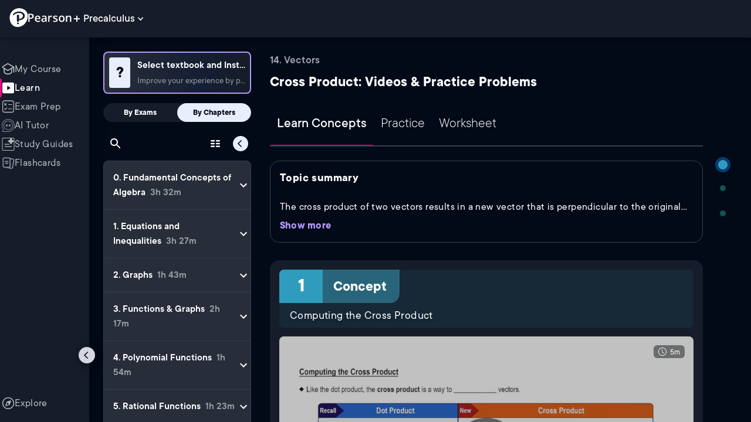

--- FILE ---
content_type: text/html; charset=utf-8
request_url: https://www.pearson.com/channels/precalculus/learn/patrick/14-vectors/cross-product
body_size: 44605
content:
<!DOCTYPE html><html lang="en"><head><meta charSet="utf-8"/><meta property="og:type" content="website"/><meta name="viewport" content="width=device-width, initial-scale=1"/><meta name="theme-color" content="#000000"/><meta property="og:image" content="https://www.pearson.com/channels/channels-logo.jpg"/><meta property="twitter:card" content="summary_large_image"/><meta property="twitter:image" content="https://www.pearson.com/channels/channels-logo.jpg"/><title>Cross Product Explained: Definition, Examples, Practice &amp; Video Lessons</title><meta property="og:title" content="Cross Product Explained: Definition, Examples, Practice &amp; Video Lessons"/><meta property="twitter:title" content="Cross Product Explained: Definition, Examples, Practice &amp; Video Lessons"/><meta name="description" content="Master Cross Product with free video lessons, step-by-step explanations, practice problems, examples, and FAQs. Learn from expert tutors and get exam-ready!"/><meta property="og:description" content="Master Cross Product with free video lessons, step-by-step explanations, practice problems, examples, and FAQs. Learn from expert tutors and get exam-ready!"/><meta property="twitter:description" content="Master Cross Product with free video lessons, step-by-step explanations, practice problems, examples, and FAQs. Learn from expert tutors and get exam-ready!"/><link rel="canonical" href="https://www.pearson.com/channels/precalculus/learn/patrick/14-vectors/cross-product"/><meta property="og:url" content="https://www.pearson.com/channels/precalculus/learn/patrick/14-vectors/cross-product"/><meta property="twitter:url" content="https://www.pearson.com/channels/precalculus/learn/patrick/14-vectors/cross-product"/><meta name="next-head-count" content="16"/><meta name="emotion-insertion-point" content=""/><style data-emotion="mui b6nho2 awgou1 q7mezt 10w9fme r9sqo6 1j6t0eb 2xu61f 17do188 1eq0y3y qfpjl9 10r7ggg 1g801pg r7k176 t3p1a1 7mxrdu abqyn 15830to 9vd5ud 11fhglq 1sjqd0u xgb323 hf94ok 1cbf1l2 1mpzjuh 1ynaf2a vh810p j5okow wnfue5 z61e0u 1b8uc0m 1uoklxw 1xdhyk6 l9xe8y">.mui-b6nho2{background-color:#161c29;color:#fefefe;-webkit-transition:box-shadow 300ms cubic-bezier(0.4, 0, 0.2, 1) 0ms;transition:box-shadow 300ms cubic-bezier(0.4, 0, 0.2, 1) 0ms;box-shadow:var(--Paper-shadow);background-image:var(--Paper-overlay);display:-webkit-box;display:-webkit-flex;display:-ms-flexbox;display:flex;-webkit-flex-direction:column;-ms-flex-direction:column;flex-direction:column;width:100%;box-sizing:border-box;-webkit-flex-shrink:0;-ms-flex-negative:0;flex-shrink:0;position:fixed;z-index:1100;top:0;left:auto;right:0;--AppBar-background:#90caf9;--AppBar-color:rgba(0, 0, 0, 0.87);}@media print{.mui-b6nho2{position:absolute;}}.mui-awgou1{position:relative;display:-webkit-box;display:-webkit-flex;display:-ms-flexbox;display:flex;-webkit-align-items:center;-webkit-box-align:center;-ms-flex-align:center;align-items:center;padding-left:16px;padding-right:16px;min-height:56px;}@media (min-width:600px){.mui-awgou1{padding-left:24px;padding-right:24px;}}@media (min-width:0px){@media (orientation: landscape){.mui-awgou1{min-height:48px;}}}@media (min-width:600px){.mui-awgou1{min-height:64px;}}.mui-q7mezt{-webkit-user-select:none;-moz-user-select:none;-ms-user-select:none;user-select:none;width:1em;height:1em;display:inline-block;-webkit-flex-shrink:0;-ms-flex-negative:0;flex-shrink:0;-webkit-transition:fill 200ms cubic-bezier(0.4, 0, 0.2, 1) 0ms;transition:fill 200ms cubic-bezier(0.4, 0, 0.2, 1) 0ms;fill:currentColor;font-size:1.5rem;}.mui-10w9fme{margin:0;-webkit-flex-shrink:0;-ms-flex-negative:0;flex-shrink:0;border-width:0;border-style:solid;border-color:#2d374a;border-bottom-width:thin;}.mui-r9sqo6{display:-webkit-inline-box;display:-webkit-inline-flex;display:-ms-inline-flexbox;display:inline-flex;-webkit-align-items:center;-webkit-box-align:center;-ms-flex-align:center;align-items:center;-webkit-box-pack:center;-ms-flex-pack:center;-webkit-justify-content:center;justify-content:center;position:relative;box-sizing:border-box;-webkit-tap-highlight-color:transparent;background-color:transparent;outline:0;border:0;margin:0;border-radius:0;padding:0;cursor:pointer;-webkit-user-select:none;-moz-user-select:none;-ms-user-select:none;user-select:none;vertical-align:middle;-moz-appearance:none;-webkit-appearance:none;-webkit-text-decoration:none;text-decoration:none;color:inherit;text-align:center;-webkit-flex:0 0 auto;-ms-flex:0 0 auto;flex:0 0 auto;font-size:1.5rem;padding:8px;border-radius:50%;color:#fff;-webkit-transition:background-color 150ms cubic-bezier(0.4, 0, 0.2, 1) 0ms;transition:background-color 150ms cubic-bezier(0.4, 0, 0.2, 1) 0ms;padding:5px;font-size:1.125rem;}.mui-r9sqo6::-moz-focus-inner{border-style:none;}.mui-r9sqo6.Mui-disabled{pointer-events:none;cursor:default;}@media print{.mui-r9sqo6{-webkit-print-color-adjust:exact;color-adjust:exact;}}.mui-r9sqo6.Mui-disabled{background-color:transparent;color:rgba(255, 255, 255, 0.3);}.mui-r9sqo6.MuiIconButton-loading{color:transparent;}.mui-r9sqo6:hover{background-color:transparent;}.mui-r9sqo6:focus-visible{outline:2px solid var(--Text-darkTheme--Default);outline-offset:2px;}.mui-1j6t0eb{overflow:hidden;min-height:48px;-webkit-overflow-scrolling:touch;display:-webkit-box;display:-webkit-flex;display:-ms-flexbox;display:flex;color:var(--Text-darkTheme--Default);}@media (max-width:599.95px){.mui-1j6t0eb .MuiTabs-scrollButtons{display:none;}}.mui-1j6t0eb .MuiTab-root{padding:16px 12px;}.mui-2xu61f{position:relative;display:inline-block;-webkit-flex:1 1 auto;-ms-flex:1 1 auto;flex:1 1 auto;white-space:nowrap;overflow-x:hidden;width:100%;}.mui-17do188{display:-webkit-box;display:-webkit-flex;display:-ms-flexbox;display:flex;}.mui-1eq0y3y{display:-webkit-inline-box;display:-webkit-inline-flex;display:-ms-inline-flexbox;display:inline-flex;-webkit-align-items:center;-webkit-box-align:center;-ms-flex-align:center;align-items:center;-webkit-box-pack:center;-ms-flex-pack:center;-webkit-justify-content:center;justify-content:center;position:relative;box-sizing:border-box;-webkit-tap-highlight-color:transparent;background-color:transparent;outline:0;border:0;margin:0;border-radius:0;padding:0;cursor:pointer;-webkit-user-select:none;-moz-user-select:none;-ms-user-select:none;user-select:none;vertical-align:middle;-moz-appearance:none;-webkit-appearance:none;-webkit-text-decoration:none;text-decoration:none;color:inherit;font-family:TT Commons;font-weight:500;font-size:0.875rem;line-height:1.25;text-transform:uppercase;max-width:360px;min-width:90px;position:relative;min-height:48px;-webkit-flex-shrink:0;-ms-flex-negative:0;flex-shrink:0;padding:12px 16px;overflow:hidden;white-space:normal;text-align:center;-webkit-flex-direction:column;-ms-flex-direction:column;flex-direction:column;color:rgba(255, 255, 255, 0.7);font-size:24px;text-transform:none;padding:16px 12px;}.mui-1eq0y3y::-moz-focus-inner{border-style:none;}.mui-1eq0y3y.Mui-disabled{pointer-events:none;cursor:default;}@media print{.mui-1eq0y3y{-webkit-print-color-adjust:exact;color-adjust:exact;}}.mui-1eq0y3y.Mui-selected{color:#90caf9;}.mui-1eq0y3y.Mui-disabled{color:rgba(255, 255, 255, 0.5);}.mui-1eq0y3y.Mui-selected{font-weight:700;}.mui-qfpjl9{position:absolute;height:2px;bottom:0;width:100%;-webkit-transition:all 300ms cubic-bezier(0.4, 0, 0.2, 1) 0ms;transition:all 300ms cubic-bezier(0.4, 0, 0.2, 1) 0ms;background-color:#90caf9;background-color:var(--Base-Brand-Primary);height:3px;border-radius:4px 4px 0 0;}.mui-10r7ggg{list-style:none;margin:0;padding:0;position:relative;-webkit-align-self:stretch;-ms-flex-item-align:stretch;align-self:stretch;box-sizing:border-box;width:100%;background-color:var(--background-dark-theme-bg-level-2);border-radius:8px;border:1px solid var(--Border-darkTheme--border);overflow-x:hidden;}.mui-10r7ggg::-webkit-scrollbar-button{display:none;}.mui-10r7ggg::-webkit-scrollbar{width:8px;}.mui-10r7ggg::-webkit-scrollbar-thumb{width:8px;background:var(--Swatch-Light-900);border-radius:20px;visibility:hidden;}.mui-10r7ggg:hover::-webkit-scrollbar-thumb{visibility:visible;}.mui-1g801pg{display:-webkit-box;display:-webkit-flex;display:-ms-flexbox;display:flex;-webkit-box-pack:start;-ms-flex-pack:start;-webkit-justify-content:flex-start;justify-content:flex-start;-webkit-align-items:center;-webkit-box-align:center;-ms-flex-align:center;align-items:center;position:relative;-webkit-text-decoration:none;text-decoration:none;width:100%;box-sizing:border-box;text-align:left;border-bottom:1px solid #2d374a;-webkit-background-clip:padding-box;background-clip:padding-box;padding-top:12px;padding-bottom:12px;border-color:#2d374a;}.mui-r7k176{display:-webkit-inline-box;display:-webkit-inline-flex;display:-ms-inline-flexbox;display:inline-flex;-webkit-align-items:center;-webkit-box-align:center;-ms-flex-align:center;align-items:center;-webkit-box-pack:center;-ms-flex-pack:center;-webkit-justify-content:center;justify-content:center;position:relative;box-sizing:border-box;-webkit-tap-highlight-color:transparent;background-color:transparent;outline:0;border:0;margin:0;border-radius:0;padding:0;cursor:pointer;-webkit-user-select:none;-moz-user-select:none;-ms-user-select:none;user-select:none;vertical-align:middle;-moz-appearance:none;-webkit-appearance:none;-webkit-text-decoration:none;text-decoration:none;color:inherit;display:-webkit-box;display:-webkit-flex;display:-ms-flexbox;display:flex;-webkit-box-flex:1;-webkit-flex-grow:1;-ms-flex-positive:1;flex-grow:1;-webkit-box-pack:start;-ms-flex-pack:start;-webkit-justify-content:flex-start;justify-content:flex-start;-webkit-align-items:center;-webkit-box-align:center;-ms-flex-align:center;align-items:center;position:relative;-webkit-text-decoration:none;text-decoration:none;min-width:0;box-sizing:border-box;text-align:left;padding-top:8px;padding-bottom:8px;-webkit-transition:background-color 150ms cubic-bezier(0.4, 0, 0.2, 1) 0ms;transition:background-color 150ms cubic-bezier(0.4, 0, 0.2, 1) 0ms;padding:0 0 0 16px!important;}.mui-r7k176::-moz-focus-inner{border-style:none;}.mui-r7k176.Mui-disabled{pointer-events:none;cursor:default;}@media print{.mui-r7k176{-webkit-print-color-adjust:exact;color-adjust:exact;}}.mui-r7k176:hover{-webkit-text-decoration:none;text-decoration:none;background-color:rgba(255, 255, 255, 0.08);}@media (hover: none){.mui-r7k176:hover{background-color:transparent;}}.mui-r7k176.Mui-selected{background-color:rgba(144, 202, 249, 0.16);}.mui-r7k176.Mui-selected.Mui-focusVisible{background-color:rgba(144, 202, 249, 0.28);}.mui-r7k176.Mui-selected:hover{background-color:rgba(144, 202, 249, 0.24);}@media (hover: none){.mui-r7k176.Mui-selected:hover{background-color:rgba(144, 202, 249, 0.16);}}.mui-r7k176.Mui-focusVisible{background-color:rgba(255, 255, 255, 0.12);}.mui-r7k176.Mui-disabled{opacity:0.38;}.mui-r7k176:hover{background-color:transparent;}.mui-r7k176.Mui-selected{background-color:transparent;}.mui-r7k176.Mui-selected:hover{background-color:transparent;}.mui-t3p1a1{-webkit-flex:1 1 auto;-ms-flex:1 1 auto;flex:1 1 auto;min-width:0;margin-top:4px;margin-bottom:4px;}.MuiTypography-root:where(.mui-t3p1a1 .MuiListItemText-primary){display:block;}.MuiTypography-root:where(.mui-t3p1a1 .MuiListItemText-secondary){display:block;}.mui-7mxrdu{display:-webkit-inline-box;display:-webkit-inline-flex;display:-ms-inline-flexbox;display:inline-flex;-webkit-align-items:center;-webkit-box-align:center;-ms-flex-align:center;align-items:center;-webkit-box-pack:center;-ms-flex-pack:center;-webkit-justify-content:center;justify-content:center;position:relative;box-sizing:border-box;-webkit-tap-highlight-color:transparent;background-color:transparent;outline:0;border:0;margin:0;border-radius:0;padding:0;cursor:pointer;-webkit-user-select:none;-moz-user-select:none;-ms-user-select:none;user-select:none;vertical-align:middle;-moz-appearance:none;-webkit-appearance:none;-webkit-text-decoration:none;text-decoration:none;color:inherit;font-family:TT Commons;font-weight:500;font-size:0.875rem;line-height:1.75;text-transform:uppercase;min-width:64px;padding:6px 16px;border:0;border-radius:4px;-webkit-transition:background-color 250ms cubic-bezier(0.4, 0, 0.2, 1) 0ms,box-shadow 250ms cubic-bezier(0.4, 0, 0.2, 1) 0ms,border-color 250ms cubic-bezier(0.4, 0, 0.2, 1) 0ms,color 250ms cubic-bezier(0.4, 0, 0.2, 1) 0ms;transition:background-color 250ms cubic-bezier(0.4, 0, 0.2, 1) 0ms,box-shadow 250ms cubic-bezier(0.4, 0, 0.2, 1) 0ms,border-color 250ms cubic-bezier(0.4, 0, 0.2, 1) 0ms,color 250ms cubic-bezier(0.4, 0, 0.2, 1) 0ms;padding:6px 8px;color:var(--variant-textColor);background-color:var(--variant-textBg);--variant-textColor:#90caf9;--variant-outlinedColor:#90caf9;--variant-outlinedBorder:rgba(144, 202, 249, 0.5);--variant-containedColor:rgba(0, 0, 0, 0.87);--variant-containedBg:#90caf9;padding:4px 5px;font-size:0.8125rem;box-shadow:none;-webkit-transition:background-color 250ms cubic-bezier(0.4, 0, 0.2, 1) 0ms,box-shadow 250ms cubic-bezier(0.4, 0, 0.2, 1) 0ms,border-color 250ms cubic-bezier(0.4, 0, 0.2, 1) 0ms;transition:background-color 250ms cubic-bezier(0.4, 0, 0.2, 1) 0ms,box-shadow 250ms cubic-bezier(0.4, 0, 0.2, 1) 0ms,border-color 250ms cubic-bezier(0.4, 0, 0.2, 1) 0ms;text-transform:none;}.mui-7mxrdu::-moz-focus-inner{border-style:none;}.mui-7mxrdu.Mui-disabled{pointer-events:none;cursor:default;}@media print{.mui-7mxrdu{-webkit-print-color-adjust:exact;color-adjust:exact;}}.mui-7mxrdu:hover{-webkit-text-decoration:none;text-decoration:none;}.mui-7mxrdu.Mui-disabled{color:rgba(255, 255, 255, 0.3);}@media (hover: hover){.mui-7mxrdu:hover{--variant-containedBg:#42a5f5;--variant-textBg:rgba(144, 202, 249, 0.08);--variant-outlinedBorder:#90caf9;--variant-outlinedBg:rgba(144, 202, 249, 0.08);}}.mui-7mxrdu:hover{box-shadow:none;}.mui-7mxrdu.Mui-focusVisible{box-shadow:none;}.mui-7mxrdu:active{box-shadow:none;}.mui-7mxrdu.Mui-disabled{box-shadow:none;}.mui-7mxrdu.MuiButton-loading{color:transparent;}.mui-abqyn{height:0;overflow:hidden;-webkit-transition:height 300ms cubic-bezier(0.4, 0, 0.2, 1) 0ms;transition:height 300ms cubic-bezier(0.4, 0, 0.2, 1) 0ms;visibility:hidden;}.mui-15830to{display:-webkit-box;display:-webkit-flex;display:-ms-flexbox;display:flex;width:100%;}.mui-9vd5ud{width:100%;}.mui-11fhglq{list-style:none;margin:0;padding:0;position:relative;}.mui-1sjqd0u{display:-webkit-box;display:-webkit-flex;display:-ms-flexbox;display:flex;-webkit-box-pack:start;-ms-flex-pack:start;-webkit-justify-content:flex-start;justify-content:flex-start;-webkit-align-items:center;-webkit-box-align:center;-ms-flex-align:center;align-items:center;position:relative;-webkit-text-decoration:none;text-decoration:none;width:100%;box-sizing:border-box;text-align:left;border-bottom:1px solid #2d374a;-webkit-background-clip:padding-box;background-clip:padding-box;padding-top:12px;padding-bottom:12px;border-color:#2d374a;position:relative;}.mui-xgb323{display:-webkit-inline-box;display:-webkit-inline-flex;display:-ms-inline-flexbox;display:inline-flex;-webkit-align-items:center;-webkit-box-align:center;-ms-flex-align:center;align-items:center;-webkit-box-pack:center;-ms-flex-pack:center;-webkit-justify-content:center;justify-content:center;position:relative;box-sizing:border-box;-webkit-tap-highlight-color:transparent;background-color:transparent;outline:0;border:0;margin:0;border-radius:0;padding:0;cursor:pointer;-webkit-user-select:none;-moz-user-select:none;-ms-user-select:none;user-select:none;vertical-align:middle;-moz-appearance:none;-webkit-appearance:none;-webkit-text-decoration:none;text-decoration:none;color:inherit;display:-webkit-box;display:-webkit-flex;display:-ms-flexbox;display:flex;-webkit-box-flex:1;-webkit-flex-grow:1;-ms-flex-positive:1;flex-grow:1;-webkit-box-pack:start;-ms-flex-pack:start;-webkit-justify-content:flex-start;justify-content:flex-start;-webkit-align-items:center;-webkit-box-align:center;-ms-flex-align:center;align-items:center;position:relative;-webkit-text-decoration:none;text-decoration:none;min-width:0;box-sizing:border-box;text-align:left;padding-top:8px;padding-bottom:8px;-webkit-transition:background-color 150ms cubic-bezier(0.4, 0, 0.2, 1) 0ms;transition:background-color 150ms cubic-bezier(0.4, 0, 0.2, 1) 0ms;padding:0px;}.mui-xgb323::-moz-focus-inner{border-style:none;}.mui-xgb323.Mui-disabled{pointer-events:none;cursor:default;}@media print{.mui-xgb323{-webkit-print-color-adjust:exact;color-adjust:exact;}}.mui-xgb323:hover{-webkit-text-decoration:none;text-decoration:none;background-color:rgba(255, 255, 255, 0.08);}@media (hover: none){.mui-xgb323:hover{background-color:transparent;}}.mui-xgb323.Mui-selected{background-color:rgba(144, 202, 249, 0.16);}.mui-xgb323.Mui-selected.Mui-focusVisible{background-color:rgba(144, 202, 249, 0.28);}.mui-xgb323.Mui-selected:hover{background-color:rgba(144, 202, 249, 0.24);}@media (hover: none){.mui-xgb323.Mui-selected:hover{background-color:rgba(144, 202, 249, 0.16);}}.mui-xgb323.Mui-focusVisible{background-color:rgba(255, 255, 255, 0.12);}.mui-xgb323.Mui-disabled{opacity:0.38;}.mui-xgb323:hover{background-color:transparent;}.mui-xgb323.Mui-selected{background-color:transparent;}.mui-xgb323.Mui-selected:hover{background-color:transparent;}.mui-hf94ok{-webkit-flex:1 1 auto;-ms-flex:1 1 auto;flex:1 1 auto;min-width:0;margin-top:4px;margin-bottom:4px;padding-left:56px;padding-left:24px;}.MuiTypography-root:where(.mui-hf94ok .MuiListItemText-primary){display:block;}.MuiTypography-root:where(.mui-hf94ok .MuiListItemText-secondary){display:block;}.mui-1cbf1l2{height:0;overflow:hidden;-webkit-transition:height 300ms cubic-bezier(0.4, 0, 0.2, 1) 0ms;transition:height 300ms cubic-bezier(0.4, 0, 0.2, 1) 0ms;height:auto;overflow:visible;}.mui-1mpzjuh{display:-webkit-inline-box;display:-webkit-inline-flex;display:-ms-inline-flexbox;display:inline-flex;-webkit-align-items:center;-webkit-box-align:center;-ms-flex-align:center;align-items:center;-webkit-box-pack:center;-ms-flex-pack:center;-webkit-justify-content:center;justify-content:center;position:relative;box-sizing:border-box;-webkit-tap-highlight-color:transparent;background-color:transparent;outline:0;border:0;margin:0;border-radius:0;padding:0;cursor:pointer;-webkit-user-select:none;-moz-user-select:none;-ms-user-select:none;user-select:none;vertical-align:middle;-moz-appearance:none;-webkit-appearance:none;-webkit-text-decoration:none;text-decoration:none;color:inherit;text-align:center;-webkit-flex:0 0 auto;-ms-flex:0 0 auto;flex:0 0 auto;font-size:1.5rem;padding:8px;border-radius:50%;color:#fff;-webkit-transition:background-color 150ms cubic-bezier(0.4, 0, 0.2, 1) 0ms;transition:background-color 150ms cubic-bezier(0.4, 0, 0.2, 1) 0ms;padding:12px;font-size:1.75rem;}.mui-1mpzjuh::-moz-focus-inner{border-style:none;}.mui-1mpzjuh.Mui-disabled{pointer-events:none;cursor:default;}@media print{.mui-1mpzjuh{-webkit-print-color-adjust:exact;color-adjust:exact;}}.mui-1mpzjuh.Mui-disabled{background-color:transparent;color:rgba(255, 255, 255, 0.3);}.mui-1mpzjuh.MuiIconButton-loading{color:transparent;}.mui-1mpzjuh:hover{background-color:transparent;}.mui-1mpzjuh:focus-visible{outline:2px solid var(--Text-darkTheme--Default);outline-offset:2px;}.mui-1ynaf2a{display:-webkit-inline-box;display:-webkit-inline-flex;display:-ms-inline-flexbox;display:inline-flex;-webkit-align-items:center;-webkit-box-align:center;-ms-flex-align:center;align-items:center;-webkit-box-pack:center;-ms-flex-pack:center;-webkit-justify-content:center;justify-content:center;position:relative;box-sizing:border-box;-webkit-tap-highlight-color:transparent;background-color:transparent;outline:0;border:0;margin:0;border-radius:0;padding:0;cursor:pointer;-webkit-user-select:none;-moz-user-select:none;-ms-user-select:none;user-select:none;vertical-align:middle;-moz-appearance:none;-webkit-appearance:none;-webkit-text-decoration:none;text-decoration:none;color:inherit;text-align:center;-webkit-flex:0 0 auto;-ms-flex:0 0 auto;flex:0 0 auto;font-size:1.5rem;padding:8px;border-radius:50%;color:#fff;-webkit-transition:background-color 150ms cubic-bezier(0.4, 0, 0.2, 1) 0ms;transition:background-color 150ms cubic-bezier(0.4, 0, 0.2, 1) 0ms;--IconButton-hoverBg:rgba(255, 255, 255, 0.08);padding:12px;font-size:1.75rem;}.mui-1ynaf2a::-moz-focus-inner{border-style:none;}.mui-1ynaf2a.Mui-disabled{pointer-events:none;cursor:default;}@media print{.mui-1ynaf2a{-webkit-print-color-adjust:exact;color-adjust:exact;}}.mui-1ynaf2a:hover{background-color:var(--IconButton-hoverBg);}@media (hover: none){.mui-1ynaf2a:hover{background-color:transparent;}}.mui-1ynaf2a.Mui-disabled{background-color:transparent;color:rgba(255, 255, 255, 0.3);}.mui-1ynaf2a.MuiIconButton-loading{color:transparent;}.mui-1ynaf2a:hover{background-color:transparent;}.mui-1ynaf2a:focus-visible{outline:2px solid var(--Text-darkTheme--Default);outline-offset:2px;}.mui-vh810p{-webkit-user-select:none;-moz-user-select:none;-ms-user-select:none;user-select:none;width:1em;height:1em;display:inline-block;-webkit-flex-shrink:0;-ms-flex-negative:0;flex-shrink:0;-webkit-transition:fill 200ms cubic-bezier(0.4, 0, 0.2, 1) 0ms;transition:fill 200ms cubic-bezier(0.4, 0, 0.2, 1) 0ms;fill:currentColor;font-size:1.25rem;}.mui-j5okow{background-color:#161c29;color:#fefefe;-webkit-transition:box-shadow 300ms cubic-bezier(0.4, 0, 0.2, 1) 0ms;transition:box-shadow 300ms cubic-bezier(0.4, 0, 0.2, 1) 0ms;border-radius:4px;box-shadow:var(--Paper-shadow);background-image:var(--Paper-overlay);position:relative;-webkit-transition:margin 150ms cubic-bezier(0.4, 0, 0.2, 1) 0ms;transition:margin 150ms cubic-bezier(0.4, 0, 0.2, 1) 0ms;overflow-anchor:none;border-radius:0;}.mui-j5okow::before{position:absolute;left:0;top:-1px;right:0;height:1px;content:"";opacity:1;background-color:#2d374a;-webkit-transition:opacity 150ms cubic-bezier(0.4, 0, 0.2, 1) 0ms,background-color 150ms cubic-bezier(0.4, 0, 0.2, 1) 0ms;transition:opacity 150ms cubic-bezier(0.4, 0, 0.2, 1) 0ms,background-color 150ms cubic-bezier(0.4, 0, 0.2, 1) 0ms;}.mui-j5okow:first-of-type::before{display:none;}.mui-j5okow.Mui-expanded::before{opacity:0;}.mui-j5okow.Mui-expanded:first-of-type{margin-top:0;}.mui-j5okow.Mui-expanded:last-of-type{margin-bottom:0;}.mui-j5okow.Mui-expanded+.mui-j5okow.Mui-expanded::before{display:none;}.mui-j5okow.Mui-disabled{background-color:rgba(255, 255, 255, 0.12);}.mui-j5okow:first-of-type{border-top-left-radius:4px;border-top-right-radius:4px;}.mui-j5okow:last-of-type{border-bottom-left-radius:4px;border-bottom-right-radius:4px;}@supports (-ms-ime-align: auto){.mui-j5okow:last-of-type{border-bottom-left-radius:0;border-bottom-right-radius:0;}}.mui-j5okow.Mui-expanded{margin:16px 0;}.mui-wnfue5{all:unset;}.mui-z61e0u{display:-webkit-inline-box;display:-webkit-inline-flex;display:-ms-inline-flexbox;display:inline-flex;-webkit-align-items:center;-webkit-box-align:center;-ms-flex-align:center;align-items:center;-webkit-box-pack:center;-ms-flex-pack:center;-webkit-justify-content:center;justify-content:center;position:relative;box-sizing:border-box;-webkit-tap-highlight-color:transparent;background-color:transparent;outline:0;border:0;margin:0;border-radius:0;padding:0;cursor:pointer;-webkit-user-select:none;-moz-user-select:none;-ms-user-select:none;user-select:none;vertical-align:middle;-moz-appearance:none;-webkit-appearance:none;-webkit-text-decoration:none;text-decoration:none;color:inherit;display:-webkit-box;display:-webkit-flex;display:-ms-flexbox;display:flex;width:100%;min-height:48px;padding:0px 16px;-webkit-transition:min-height 150ms cubic-bezier(0.4, 0, 0.2, 1) 0ms,background-color 150ms cubic-bezier(0.4, 0, 0.2, 1) 0ms;transition:min-height 150ms cubic-bezier(0.4, 0, 0.2, 1) 0ms,background-color 150ms cubic-bezier(0.4, 0, 0.2, 1) 0ms;}.mui-z61e0u::-moz-focus-inner{border-style:none;}.mui-z61e0u.Mui-disabled{pointer-events:none;cursor:default;}@media print{.mui-z61e0u{-webkit-print-color-adjust:exact;color-adjust:exact;}}.mui-z61e0u.Mui-focusVisible{background-color:rgba(255, 255, 255, 0.12);}.mui-z61e0u.Mui-disabled{opacity:0.38;}.mui-z61e0u:hover:not(.Mui-disabled){cursor:pointer;}.mui-z61e0u.Mui-expanded{min-height:64px;}.mui-1b8uc0m{display:-webkit-box;display:-webkit-flex;display:-ms-flexbox;display:flex;text-align:start;-webkit-box-flex:1;-webkit-flex-grow:1;-ms-flex-positive:1;flex-grow:1;margin:12px 0;-webkit-transition:margin 150ms cubic-bezier(0.4, 0, 0.2, 1) 0ms;transition:margin 150ms cubic-bezier(0.4, 0, 0.2, 1) 0ms;}.mui-1b8uc0m.Mui-expanded{margin:20px 0;}.mui-1uoklxw{display:-webkit-box;display:-webkit-flex;display:-ms-flexbox;display:flex;color:#fff;-webkit-transform:rotate(0deg);-moz-transform:rotate(0deg);-ms-transform:rotate(0deg);transform:rotate(0deg);-webkit-transition:-webkit-transform 150ms cubic-bezier(0.4, 0, 0.2, 1) 0ms;transition:transform 150ms cubic-bezier(0.4, 0, 0.2, 1) 0ms;}.mui-1uoklxw.Mui-expanded{-webkit-transform:rotate(180deg);-moz-transform:rotate(180deg);-ms-transform:rotate(180deg);transform:rotate(180deg);}.mui-l9xe8y{padding:8px 16px 16px;}</style><link rel="icon" href="https://www.pearson.com/etc/designs/global-store/pearsonplus/favicon.ico"/><link rel="shortcut icon" href="https://www.pearson.com/etc/designs/global-store/pearsonplus/favicon.ico"/><link rel="apple-touch-icon" href="/logo192.png"/><link rel="preload" as="script" href="https://www.pearson.com/assets/ef24a36d49167f794e266452faa1fa11422373f0727"/><link rel="preload" href="https://static.studychannel.pearsonprd.tech/fonts/tt-commons.css" as="style"/><link rel="stylesheet" href="https://static.studychannel.pearsonprd.tech/fonts/tt-commons.css"/><link rel="preload" href="/channels/_next/static/css/2b254861a267ad75.css" as="style"/><link rel="stylesheet" href="/channels/_next/static/css/2b254861a267ad75.css" data-n-g=""/><link rel="preload" href="/channels/_next/static/css/1a34f188ba80a243.css" as="style"/><link rel="stylesheet" href="/channels/_next/static/css/1a34f188ba80a243.css" data-n-p=""/><link rel="preload" href="/channels/_next/static/css/c354de3e56a73e3f.css" as="style"/><link rel="stylesheet" href="/channels/_next/static/css/c354de3e56a73e3f.css" data-n-p=""/><link rel="preload" href="/channels/_next/static/css/1bfd6e154e49cfff.css" as="style"/><link rel="stylesheet" href="/channels/_next/static/css/1bfd6e154e49cfff.css" data-n-p=""/><link rel="preload" href="/channels/_next/static/css/77dfd0a20fb85650.css" as="style"/><link rel="stylesheet" href="/channels/_next/static/css/77dfd0a20fb85650.css" data-n-p=""/><link rel="preload" href="/channels/_next/static/css/f7dcd9bb1a888275.css" as="style"/><link rel="stylesheet" href="/channels/_next/static/css/f7dcd9bb1a888275.css" data-n-p=""/><link rel="preload" href="/channels/_next/static/css/d04f9076f3d24cc7.css" as="style"/><link rel="stylesheet" href="/channels/_next/static/css/d04f9076f3d24cc7.css" data-n-p=""/><link rel="preload" href="/channels/_next/static/css/5ad2f33ebc9ea2e7.css" as="style"/><link rel="stylesheet" href="/channels/_next/static/css/5ad2f33ebc9ea2e7.css" data-n-p=""/><noscript data-n-css=""></noscript><script type="text/javascript" src="https://www.pearson.com/assets/ef24a36d49167f794e266452faa1fa11422373f0727"  ></script><script defer="" nomodule="" src="/channels/_next/static/chunks/polyfills-42372ed130431b0a.js"></script><script src="/channels/_next/static/chunks/webpack-26fa39d9819d4bac.js" defer=""></script><script src="/channels/_next/static/chunks/framework-945b357d4a851f4b.js" defer=""></script><script src="/channels/_next/static/chunks/main-1da665e70e46b984.js" defer=""></script><script src="/channels/_next/static/chunks/pages/_app-a7cda930d83e11a2.js" defer=""></script><script src="/channels/_next/static/chunks/9353-8825306d3ae48c9f.js" defer=""></script><script src="/channels/_next/static/chunks/2812-a9da497961ace24d.js" defer=""></script><script src="/channels/_next/static/chunks/2515-f5152e1069ade688.js" defer=""></script><script src="/channels/_next/static/chunks/1218-2c9e2d50d557f6c9.js" defer=""></script><script src="/channels/_next/static/chunks/9470-503b15789f1f9275.js" defer=""></script><script src="/channels/_next/static/chunks/3075-f6a768ecbd8e2778.js" defer=""></script><script src="/channels/_next/static/chunks/4859-0c0a5402c9c8cf40.js" defer=""></script><script src="/channels/_next/static/chunks/8738-1d90454d6c3295da.js" defer=""></script><script src="/channels/_next/static/chunks/6009-f9c0f77c1d9363c4.js" defer=""></script><script src="/channels/_next/static/chunks/1036-f355cc71448ce558.js" defer=""></script><script src="/channels/_next/static/chunks/4496-c861fcdcf53199ab.js" defer=""></script><script src="/channels/_next/static/chunks/2224-5ff1ed9602418fc3.js" defer=""></script><script src="/channels/_next/static/chunks/7161-d777059e177a3510.js" defer=""></script><script src="/channels/_next/static/chunks/7817-7a20fbec3016762b.js" defer=""></script><script src="/channels/_next/static/chunks/5977-8dab3b1a1ad109e5.js" defer=""></script><script src="/channels/_next/static/chunks/372-b3a49dd59ac4bd0c.js" defer=""></script><script src="/channels/_next/static/chunks/3861-5fb1081f0c40b365.js" defer=""></script><script src="/channels/_next/static/chunks/7921-0148eae8cee9c345.js" defer=""></script><script src="/channels/_next/static/chunks/4956-31b568943d9739f1.js" defer=""></script><script src="/channels/_next/static/chunks/2556-21ec32f5605bbe76.js" defer=""></script><script src="/channels/_next/static/chunks/3302-45de476e569049fb.js" defer=""></script><script src="/channels/_next/static/chunks/5395-749da5db190f9488.js" defer=""></script><script src="/channels/_next/static/chunks/4967-ef209f021652d987.js" defer=""></script><script src="/channels/_next/static/chunks/pages/%5BcourseId%5D/learn/%5BtutorSeoUrl%5D/%5BchapterSeoUrl%5D/%5BtopicSeoUrl%5D-a9d3a5af9e64a52a.js" defer=""></script><script src="/channels/_next/static/SV3UDZ3neD_2TQ7ppwvo_/_buildManifest.js" defer=""></script><script src="/channels/_next/static/SV3UDZ3neD_2TQ7ppwvo_/_ssgManifest.js" defer=""></script>
                              <script>!function(e){var n="https://s.go-mpulse.net/boomerang/";if("False"=="True")e.BOOMR_config=e.BOOMR_config||{},e.BOOMR_config.PageParams=e.BOOMR_config.PageParams||{},e.BOOMR_config.PageParams.pci=!0,n="https://s2.go-mpulse.net/boomerang/";if(window.BOOMR_API_key="XCNNJ-G8PCV-U855W-LP259-ULUSU",function(){function e(){if(!r){var e=document.createElement("script");e.id="boomr-scr-as",e.src=window.BOOMR.url,e.async=!0,o.appendChild(e),r=!0}}function t(e){r=!0;var n,t,a,i,d=document,O=window;if(window.BOOMR.snippetMethod=e?"if":"i",t=function(e,n){var t=d.createElement("script");t.id=n||"boomr-if-as",t.src=window.BOOMR.url,BOOMR_lstart=(new Date).getTime(),e=e||d.body,e.appendChild(t)},!window.addEventListener&&window.attachEvent&&navigator.userAgent.match(/MSIE [67]\./))return window.BOOMR.snippetMethod="s",void t(o,"boomr-async");a=document.createElement("IFRAME"),a.src="about:blank",a.title="",a.role="presentation",a.loading="eager",i=(a.frameElement||a).style,i.width=0,i.height=0,i.border=0,i.display="none",o.appendChild(a);try{O=a.contentWindow,d=O.document.open()}catch(_){n=document.domain,a.src="javascript:var d=document.open();d.domain='"+n+"';void 0;",O=a.contentWindow,d=O.document.open()}if(n)d._boomrl=function(){this.domain=n,t()},d.write("<bo"+"dy onload='document._boomrl();'>");else if(O._boomrl=function(){t()},O.addEventListener)O.addEventListener("load",O._boomrl,!1);else if(O.attachEvent)O.attachEvent("onload",O._boomrl);d.close()}function a(e){window.BOOMR_onload=e&&e.timeStamp||(new Date).getTime()}if(!window.BOOMR||!window.BOOMR.version&&!window.BOOMR.snippetExecuted){window.BOOMR=window.BOOMR||{},window.BOOMR.snippetStart=(new Date).getTime(),window.BOOMR.snippetExecuted=!0,window.BOOMR.snippetVersion=14,window.BOOMR.url=n+"XCNNJ-G8PCV-U855W-LP259-ULUSU";var i=document.currentScript||document.getElementsByTagName("script")[0],o=i.parentNode,r=!1,d=document.createElement("link");if(d.relList&&"function"==typeof d.relList.supports&&d.relList.supports("preload")&&"as"in d)window.BOOMR.snippetMethod="p",d.href=window.BOOMR.url,d.rel="preload",d.as="script",d.addEventListener("load",e),d.addEventListener("error",function(){t(!0)}),setTimeout(function(){if(!r)t(!0)},3e3),BOOMR_lstart=(new Date).getTime(),o.appendChild(d);else t(!1);if(window.addEventListener)window.addEventListener("load",a,!1);else if(window.attachEvent)window.attachEvent("onload",a)}}(),"".length>0)if(e&&"performance"in e&&e.performance&&"function"==typeof e.performance.setResourceTimingBufferSize)e.performance.setResourceTimingBufferSize();!function(){if(BOOMR=e.BOOMR||{},BOOMR.plugins=BOOMR.plugins||{},!BOOMR.plugins.AK){var n=""=="true"?1:0,t="",a="amhrvpixge7222l2tw6a-f-a7da80735-clientnsv4-s.akamaihd.net",i="false"=="true"?2:1,o={"ak.v":"39","ak.cp":"1904824","ak.ai":parseInt("503985",10),"ak.ol":"0","ak.cr":9,"ak.ipv":4,"ak.proto":"h2","ak.rid":"1eaeff0b","ak.r":47376,"ak.a2":n,"ak.m":"x","ak.n":"essl","ak.bpcip":"3.15.26.0","ak.cport":33100,"ak.gh":"23.200.85.114","ak.quicv":"","ak.tlsv":"tls1.3","ak.0rtt":"","ak.0rtt.ed":"","ak.csrc":"-","ak.acc":"","ak.t":"1769643452","ak.ak":"hOBiQwZUYzCg5VSAfCLimQ==0dBhjp8jFooP2Yi5pPBvnYIagJ040+40zSgn2j3q9SRfJ5QAh0H5+2/GBgBQOOrjMrkCOBTPWYQpEU4uY/zOOiYBVv3R9E38vghQA36545p6STNsTchhN55MNgjZIzw6bxA+ZdVT1PjEmFLMo6tVx0bLLl8aggAAca7/Z26L48rRzpLz8qamRBAiXvMI+qEAOcZrmLPrLtWudWnIFTbNkQUPAuCiqKlWfipGLIScAe1vgID2GxHHj7cCzoSSqd/wKVhA+PeQfXuMR3hekqap3RcitHVWoQJSjA6s1w29fj8aYUygqzRYJ4iqg43BeKI/VBEc2WbPiJpZF/niy75PGsHfKHf/I0vUhHK7uAY1/SSRFSr1SyS3LQBzlHG9/iD0VrGSXtyyyr22n1h/jRmfnx8/xjOqQ6IuXq2X/TO1qsY=","ak.pv":"180","ak.dpoabenc":"","ak.tf":i};if(""!==t)o["ak.ruds"]=t;var r={i:!1,av:function(n){var t="http.initiator";if(n&&(!n[t]||"spa_hard"===n[t]))o["ak.feo"]=void 0!==e.aFeoApplied?1:0,BOOMR.addVar(o)},rv:function(){var e=["ak.bpcip","ak.cport","ak.cr","ak.csrc","ak.gh","ak.ipv","ak.m","ak.n","ak.ol","ak.proto","ak.quicv","ak.tlsv","ak.0rtt","ak.0rtt.ed","ak.r","ak.acc","ak.t","ak.tf"];BOOMR.removeVar(e)}};BOOMR.plugins.AK={akVars:o,akDNSPreFetchDomain:a,init:function(){if(!r.i){var e=BOOMR.subscribe;e("before_beacon",r.av,null,null),e("onbeacon",r.rv,null,null),r.i=!0}return this},is_complete:function(){return!0}}}}()}(window);</script></head><body class="study-theme-dark"><div id="__next"><div id="root"><a class="PUOR6p" href="#main-content-starts">Skip to main content</a><div class="S_xlzd"><header class="MuiPaper-root MuiPaper-elevation MuiPaper-elevation4 MuiAppBar-root MuiAppBar-colorPrimary MuiAppBar-positionFixed _9lQJQ_ mui-fixed mui-b6nho2" id="mainHeader" style="--Paper-shadow:0px 2px 4px -1px rgba(0,0,0,0.2),0px 4px 5px 0px rgba(0,0,0,0.14),0px 1px 10px 0px rgba(0,0,0,0.12);--Paper-overlay:linear-gradient(rgba(255, 255, 255, 0.092), rgba(255, 255, 255, 0.092))"><div class="MuiToolbar-root MuiToolbar-gutters MuiToolbar-regular v_I_em mui-awgou1"><div><a href="https://www.pearson.com/en-us/pearsonplus.html" class="w9JKWE" tabindex="0" role="button"><img src="/channels/images/PearsonLogo.svg" class="WN5pdq" alt="Pearson+ Logo" width="32" height="32"/><img role="presentation" src="/channels/images/PearsonLogoText.svg" class="RKsB3s" alt="Pearson+ Logo" width="88" height="18"/></a></div><button id=":R4pakem96:" class="gdM_Ks" aria-expanded="false" aria-controls="channelsModal"><p class="aVkELG">Precalculus</p><svg class="MuiSvgIcon-root MuiSvgIcon-fontSizeMedium _4PuOGb mui-q7mezt" focusable="false" aria-hidden="true" viewBox="0 0 24 24"><path d="M7.41 8.59 12 13.17l4.59-4.58L18 10l-6 6-6-6z"></path></svg></button><div class="ZPRem8"><div class="JRTxfl"><div class="ZeKf_n vDS8QF"><div class="S0a0BQ" style="width:100%;height:100%"><span></span></div></div><div class="ZeKf_n"><div class="S0a0BQ" style="width:100%;height:100%"><span></span></div></div></div></div></div></header><div class="mL_aZ_"><div style="top:58px" class="IHblgN"><nav aria-label="channel" class="K2kWMu"><div role="list" class="V4mDev"><span role="listitem" class="_7BFWe2" data-coachmark="{&quot;position&quot;:&quot;bottom&quot;,&quot;offset&quot;:[0,10],&quot;step&quot;:1,&quot;label&quot;:&quot;My Course&quot;,&quot;text&quot;:&quot;Create a personalized study plan and get recommended content.&quot;}"><a class="vUU_gl" href="/channels/precalculus"><span>My Course</span></a></span><span role="listitem" class="_7BFWe2 J_b8mp" data-coachmark="{&quot;position&quot;:&quot;bottom&quot;,&quot;offset&quot;:[0,10],&quot;step&quot;:2,&quot;label&quot;:&quot;Learn&quot;,&quot;text&quot;:&quot;Watch bite-sized video lessons by world-class instructors.&quot;}"><a aria-current="page" class="vUU_gl" href="/channels/precalculus/learn/patrick/0-fundamental-concepts-of-algebra/algebraic-expressions"><span>Learn</span></a></span><span role="listitem" class="_7BFWe2" data-coachmark="{&quot;position&quot;:&quot;bottom&quot;,&quot;offset&quot;:[0,10],&quot;step&quot;:3,&quot;label&quot;:&quot;Exam Prep&quot;,&quot;text&quot;:&quot;Prepare for your exams with custom practice sets.&quot;}"><a class="vUU_gl" href="/channels/precalculus/exam-prep"><span>Exam Prep</span></a></span><span role="listitem" class="_7BFWe2" data-coachmark="{&quot;position&quot;:&quot;bottom&quot;,&quot;offset&quot;:[0,10],&quot;step&quot;:4,&quot;label&quot;:&quot;AI Tutor&quot;,&quot;text&quot;:&quot;Get unstuck with our trusted AI tutor.&quot;}"><a class="vUU_gl" href="/channels/precalculus/ai-tutor"><span>AI Tutor</span></a></span><span role="listitem" class="_7BFWe2" data-coachmark="{&quot;position&quot;:&quot;bottom&quot;,&quot;offset&quot;:[0,10],&quot;step&quot;:5,&quot;label&quot;:&quot;Study Guides&quot;,&quot;text&quot;:&quot;Transform your notes into study guides, flashcards, and practice problems.&quot;}"><a class="vUU_gl" href="/channels/precalculus/study-guides"><span>Study Guides</span></a></span><span role="listitem" class="_7BFWe2"><a class="vUU_gl" href="/channels/precalculus/flashcards"><span>Flashcards</span></a></span><span role="listitem" class="_7BFWe2"><a class="vUU_gl" href="/channels/precalculus/explore/0-fundamental-concepts-of-algebra/algebraic-expressions"><span>Explore</span></a></span><div aria-hidden="true" class="_3TfBic"></div></div></nav></div><div class="_9bHcpc"><nav aria-label="channel"><ul class="_51oDmM"><li class="_5AKkCe"><a class="P_CdIR" data-coachmark="{&quot;position&quot;:&quot;right&quot;,&quot;offset&quot;:[10,0],&quot;step&quot;:1,&quot;label&quot;:&quot;My Course&quot;,&quot;text&quot;:&quot;Create a personalized study plan and get recommended content.&quot;}" href="/channels/precalculus"><div class="_5qo0Fy"></div><div class="_2a6qYG" aria-label=""><img alt="" src="/channels/images/navigation/myCourseOutline.svg" height="22" width="22"/></div><span class="k78nyG">My Course</span></a></li><li class="MuiDivider-root MuiDivider-fullWidth _5AKkCe FU9xbf mui-10w9fme" role="none"></li><li class="_5AKkCe"><a aria-current="page" class="P_CdIR pRA8SF" data-coachmark="{&quot;position&quot;:&quot;right&quot;,&quot;offset&quot;:[10,0],&quot;step&quot;:2,&quot;label&quot;:&quot;Learn&quot;,&quot;text&quot;:&quot;Watch bite-sized video lessons by world-class instructors.&quot;}" href="/channels/precalculus/learn/patrick/0-fundamental-concepts-of-algebra/algebraic-expressions"><div class="_5qo0Fy pRA8SF"></div><div class="_2a6qYG" aria-label=""><img alt="" src="/channels/images/navigation/learnFilled.svg" height="22" width="22"/></div><span class="k78nyG">Learn</span></a></li><li class="_5AKkCe"><a class="P_CdIR" data-coachmark="{&quot;position&quot;:&quot;right&quot;,&quot;offset&quot;:[10,0],&quot;step&quot;:3,&quot;label&quot;:&quot;Exam Prep&quot;,&quot;text&quot;:&quot;Prepare for your exams with custom practice sets.&quot;}" href="/channels/precalculus/exam-prep"><div class="_5qo0Fy"></div><div class="_2a6qYG" aria-label=""><img alt="" src="/channels/images/navigation/examPrepOutline.svg" height="22" width="22"/></div><span class="k78nyG">Exam Prep</span></a></li><li class="_5AKkCe"><a class="P_CdIR" data-coachmark="{&quot;position&quot;:&quot;right&quot;,&quot;offset&quot;:[10,0],&quot;step&quot;:4,&quot;label&quot;:&quot;AI Tutor&quot;,&quot;text&quot;:&quot;Get unstuck with our trusted AI tutor.&quot;}" href="/channels/precalculus/ai-tutor"><div class="_5qo0Fy"></div><div class="_2a6qYG" aria-label=""><img alt="" src="/channels/images/navigation/hwHelpOutline.svg" height="22" width="22"/></div><span class="k78nyG">AI Tutor</span></a></li><li class="_5AKkCe"><a class="P_CdIR" data-coachmark="{&quot;position&quot;:&quot;right&quot;,&quot;offset&quot;:[10,0],&quot;step&quot;:5,&quot;label&quot;:&quot;Study Guides&quot;,&quot;text&quot;:&quot;Transform your notes into study guides, flashcards, and practice problems.&quot;}" href="/channels/precalculus/study-guides"><div class="_5qo0Fy"></div><div class="_2a6qYG" aria-label=""><img alt="" src="/channels/images/navigation/studyGuidesOutline.svg" height="22" width="22"/></div><span class="k78nyG">Study Guides</span></a></li><li class="_5AKkCe"><a class="P_CdIR" href="/channels/precalculus/flashcards"><div class="_5qo0Fy"></div><div class="_2a6qYG" aria-label=""><img alt="" src="/channels/images/navigation/flashcardsOutline.svg" height="22" width="22"/></div><span class="k78nyG">Flashcards</span></a></li><li class="MuiDivider-root MuiDivider-fullWidth _5AKkCe FU9xbf mui-10w9fme" role="none"></li><li class="_5AKkCe FPETun"><a class="P_CdIR" href="/channels/precalculus/explore/0-fundamental-concepts-of-algebra/algebraic-expressions"><div class="_5qo0Fy"></div><div class="_2a6qYG" aria-label=""><img alt="" src="/channels/images/navigation/exploreOutline.svg" height="22" width="22"/></div><span class="k78nyG">Explore</span></a></li></ul></nav><button class="MuiButtonBase-root MuiIconButton-root MuiIconButton-sizeSmall LOCt6o mui-r9sqo6" tabindex="0" type="button" aria-label="Hide navigation"><img src="/channels/images/navigation/collapseTOC.svg" alt="" width="18" height="18"/></button></div><div id="course-content-wrapper-id" class="pgk82m"><div class="KEaPyn"><div style="display:contents" data-a11y-owner="" data-a11y-owner-root-link=":R16em96:-owner-state-owner-root" data-a11y-owner-root=":R16em96:-owner-state-owner-root"><main id="main-content-starts"><div class="TpnSq9"><div class="k_2zu_"><div role="navigation" aria-labelledby=":Rv6em96:" class="vgBHcF"><div id="enrollment-cta-container" class="spmj5S"><div class="MLAyKF"><button type="button" class="wx_lJz" aria-describedby=":Rkv6em96:"><div class="_2mj4Qt">?</div><div class="jPqi12"><span class="evZoBg">Select textbook and Institution</span><p aria-hidden="true" id=":Rkv6em96:" class="VBhMg7" aria-label="Improve your experience by picking them">Improve your experience by picking them</p></div></button></div></div><div class="ySsP_0"><div class="MuiTabs-root coxQTK mui-1j6t0eb"><div style="overflow:hidden;margin-bottom:0" class="MuiTabs-scroller MuiTabs-fixed mui-2xu61f"><div aria-label="We&#x27;ve customized your video lessons playlist to align with your textbook material." role="tablist" class="MuiTabs-list MuiTabs-flexContainer mui-17do188"><button class="MuiButtonBase-root MuiTab-root MuiTab-textColorPrimary _43NMzq mui-1eq0y3y" tabindex="0" type="button" role="tab" aria-selected="false">By Exams</button><button class="MuiButtonBase-root MuiTab-root MuiTab-textColorPrimary Mui-selected _43NMzq mui-1eq0y3y" tabindex="1" type="button" role="tab" aria-selected="true">By Chapters<span class="MuiTabs-indicator mui-qfpjl9"></span></button></div></div></div><div class="TZ1E1a"><div class="WWiYz1"><span id=":Rv6em96:" class="jYFpyL">Table of contents</span><div role="search" aria-label="Table of contents"><button class="MuiButtonBase-root MuiIconButton-root MuiIconButton-sizeSmall VYV9Jq mui-r9sqo6" tabindex="0" type="button" aria-label="Search in the table of contents"><svg class="MuiSvgIcon-root MuiSvgIcon-fontSizeMedium Z74YDX mui-q7mezt" focusable="false" aria-hidden="true" viewBox="0 0 24 24"><path d="M15.5 14h-.79l-.28-.27C15.41 12.59 16 11.11 16 9.5 16 5.91 13.09 3 9.5 3S3 5.91 3 9.5 5.91 16 9.5 16c1.61 0 3.09-.59 4.23-1.57l.27.28v.79l5 4.99L20.49 19zm-6 0C7.01 14 5 11.99 5 9.5S7.01 5 9.5 5 14 7.01 14 9.5 11.99 14 9.5 14"></path></svg></button></div><div><button class="MuiButtonBase-root MuiIconButton-root MuiIconButton-sizeSmall vWd8R_ mui-r9sqo6" tabindex="0" type="button" aria-label="Table of contents" aria-haspopup="dialog"><img alt="" src="/channels/images/TableOfContents.svg" width="32" height="32"/></button><span class="lmvWS_"><button class="MuiButtonBase-root MuiIconButton-root MuiIconButton-sizeSmall RdE9vR mui-r9sqo6" tabindex="0" type="button" aria-label="Hide table of content"><img alt="" src="/channels/images/navigation/collapseTOC.svg" class="xOMMiY" width="18" height="18"/></button></span></div><div class="fHO2t9"><div aria-live="polite"><span></span></div></div></div></div><div class="nX_zyf ngqJLC" role="tabpanel" hidden=""><div class="tTqmMO"><div class="TauTnw"><a class="PUOR6p" href="#guided-main-content-starts">Skip topic navigation</a></div></div><div class="_64JqQb"><aside id="exam-prep-section" aria-labelledby=":R1isv6em96:-exam-prep-banner-header" aria-describedby=":R1isv6em96:-exam-prep-banner-description" class="_3pkJjA"><div class="cS37Sb"><div class="RveQg0"><h3 id=":R1isv6em96:-exam-prep-banner-header" class="_5GkHuB">Prepare for your exams</h3><div id=":R1isv6em96:-exam-prep-banner-description" class="BgY6ZV">Upload your syllabus and get recommendations on what to study and when. No syllabus? Sharing your exam schedule works too.</div></div><div class="vPbbnR"><button class="b2MwID _7kVomt iijuj4" id="upload-syllabus-btn"><span>Upload syllabus</span></button><div>or</div><button class="b2MwID _7kVomt rHnzx9"><span>Add exam schedule</span></button></div></div><picture><source srcSet=" /channels/images/examPrepBanner/examScheduleToc.webp 1x, /channels/images/examPrepBanner/examScheduleToc_2x.webp 2x, /channels/images/examPrepBanner/examScheduleToc_3x.webp 3x "/><img class="PPWozs" srcSet=" /channels/images/examPrepBanner/examScheduleToc.png 1x, /channels/images/examPrepBanner/examScheduleToc_2x.png 2x, /channels/images/examPrepBanner/examScheduleToc_3x.png 3x " src="/channels/images/examPrepBanner/examScheduleToc.png" alt=""/></picture></aside></div></div><div class="nX_zyf ngqJLC" role="tabpanel"><div class="cecjNj"><div class="ZcO5Ok"><a class="PUOR6p" href="#guided-main-content-starts">Skip topic navigation</a></div></div><ul class="MuiList-root mui-10r7ggg" aria-label="Course chapters"><li class="MuiListItem-root MuiListItem-divider NCgY3E mui-1g801pg"><div class="MuiButtonBase-root MuiListItemButton-root MuiListItemButton-root mui-r7k176" tabindex="0" role="button" aria-expanded="false" aria-controls=":Rqfsv6em96:"><div class="MuiListItemText-root mui-t3p1a1"><div class="C8heh4"><div><div><span>0. Fundamental Concepts of Algebra</span><span aria-label="approx duration: 3h 32min" class="stVea0">3h 32m</span></div><div hidden=""><button class="MuiButtonBase-root MuiButton-root MuiButton-text MuiButton-textPrimary MuiButton-sizeSmall MuiButton-textSizeSmall MuiButton-colorPrimary MuiButton-disableElevation MuiButton-root MuiButton-text MuiButton-textPrimary MuiButton-sizeSmall MuiButton-textSizeSmall MuiButton-colorPrimary MuiButton-disableElevation n62TL9 mui-7mxrdu" tabindex="0" type="button" id=":Rqfsv6em96H1:">Chapter worksheet<img class="eCVPU_" src="/channels/images/primaryDownloadIcon.svg" alt=""/><img class="_3_aoI5" src="/channels/images/primaryDownloadIconHover.svg" alt=""/></button></div></div><svg class="MuiSvgIcon-root MuiSvgIcon-fontSizeMedium mui-q7mezt" focusable="false" aria-hidden="true" viewBox="0 0 24 24"><path d="M16.59 8.59 12 13.17 7.41 8.59 6 10l6 6 6-6z"></path></svg></div></div></div><div aria-owns=":Rqfsv6em96H1: :Rqfsv6em96H2:"></div></li><div style="min-height:0px" class="MuiCollapse-root MuiCollapse-vertical MuiCollapse-hidden mui-abqyn"><div class="MuiCollapse-wrapper MuiCollapse-vertical mui-15830to"><div class="MuiCollapse-wrapperInner MuiCollapse-vertical mui-9vd5ud"><ul class="MuiList-root zR8RVK mui-11fhglq" aria-label="0. Fundamental Concepts of Algebra chapter topics" id=":Rqfsv6em96:"><li class="MuiListItem-root MuiListItem-divider oWIqzb mui-1sjqd0u"><a class="MuiButtonBase-root MuiListItemButton-root MuiListItemButton-root mui-xgb323" tabindex="0" role="link" aria-current="false" href="/channels/precalculus/learn/patrick/0-fundamental-concepts-of-algebra/algebraic-expressions"><div class="MuiListItemText-root MuiListItemText-inset mui-hf94ok"><div><div class="Kel19U">Algebraic Expressions</div><span aria-label="approx duration: 37min" class="CSu3yz">37m</span></div></div></a></li><span aria-owns=":R6lagqfsv6em96:"></span><li class="MuiListItem-root MuiListItem-divider oWIqzb mui-1sjqd0u"><a class="MuiButtonBase-root MuiListItemButton-root MuiListItemButton-root mui-xgb323" tabindex="0" role="link" aria-current="false" href="/channels/precalculus/learn/patrick/0-fundamental-concepts-of-algebra/exponents"><div class="MuiListItemText-root MuiListItemText-inset mui-hf94ok"><div><div class="Kel19U">Exponents</div><span aria-label="approx duration: 32min" class="CSu3yz">32m</span></div></div></a></li><span aria-owns=":Ralagqfsv6em96:"></span><li class="MuiListItem-root MuiListItem-divider oWIqzb mui-1sjqd0u"><a class="MuiButtonBase-root MuiListItemButton-root MuiListItemButton-root mui-xgb323" tabindex="0" role="link" aria-current="false" href="/channels/precalculus/learn/patrick/0-fundamental-concepts-of-algebra/polynomials-intro"><div class="MuiListItemText-root MuiListItemText-inset mui-hf94ok"><div><div class="Kel19U">Polynomials Intro</div><span aria-label="approx duration: 19min" class="CSu3yz">19m</span></div></div></a></li><span aria-owns=":Relagqfsv6em96:"></span><li class="MuiListItem-root MuiListItem-divider oWIqzb mui-1sjqd0u"><a class="MuiButtonBase-root MuiListItemButton-root MuiListItemButton-root mui-xgb323" tabindex="0" role="link" aria-current="false" href="/channels/precalculus/learn/patrick/0-fundamental-concepts-of-algebra/multiplying-polynomials"><div class="MuiListItemText-root MuiListItemText-inset mui-hf94ok"><div><div class="Kel19U">Multiplying Polynomials</div><span aria-label="approx duration: 36min" class="CSu3yz">36m</span></div></div></a></li><span aria-owns=":Rilagqfsv6em96:"></span><li class="MuiListItem-root MuiListItem-divider oWIqzb mui-1sjqd0u"><a class="MuiButtonBase-root MuiListItemButton-root MuiListItemButton-root mui-xgb323" tabindex="0" role="link" aria-current="false" href="/channels/precalculus/learn/patrick/0-fundamental-concepts-of-algebra/factoring-polynomials"><div class="MuiListItemText-root MuiListItemText-inset mui-hf94ok"><div><div class="Kel19U">Factoring Polynomials</div><span aria-label="approx duration: 2min" class="CSu3yz">2m</span></div></div></a></li><span aria-owns=":Rmlagqfsv6em96:"></span><li class="MuiListItem-root MuiListItem-divider oWIqzb mui-1sjqd0u"><a class="MuiButtonBase-root MuiListItemButton-root MuiListItemButton-root mui-xgb323" tabindex="0" role="link" aria-current="false" href="/channels/precalculus/learn/patrick/0-fundamental-concepts-of-algebra/radical-expressions"><div class="MuiListItemText-root MuiListItemText-inset mui-hf94ok"><div><div class="Kel19U">Radical Expressions</div><span aria-label="approx duration: 15min" class="CSu3yz">15m</span></div></div></a></li><span aria-owns=":Rqlagqfsv6em96:"></span><li class="MuiListItem-root MuiListItem-divider oWIqzb mui-1sjqd0u"><a class="MuiButtonBase-root MuiListItemButton-root MuiListItemButton-root mui-xgb323" tabindex="0" role="link" aria-current="false" href="/channels/precalculus/learn/patrick/0-fundamental-concepts-of-algebra/simplifying-radical-expressions"><div class="MuiListItemText-root MuiListItemText-inset mui-hf94ok"><div><div class="Kel19U">Simplifying Radical Expressions</div><span aria-label="approx duration: 31min" class="CSu3yz">31m</span></div></div></a></li><span aria-owns=":Rulagqfsv6em96:"></span><li class="MuiListItem-root MuiListItem-divider oWIqzb mui-1sjqd0u"><a class="MuiButtonBase-root MuiListItemButton-root MuiListItemButton-root mui-xgb323" tabindex="0" role="link" aria-current="false" href="/channels/precalculus/learn/patrick/0-fundamental-concepts-of-algebra/rationalize-denominator"><div class="MuiListItemText-root MuiListItemText-inset mui-hf94ok"><div><div class="Kel19U">Rationalize Denominator</div><span aria-label="approx duration: 15min" class="CSu3yz">15m</span></div></div></a></li><span aria-owns=":R12lagqfsv6em96:"></span><li class="MuiListItem-root MuiListItem-divider oWIqzb mui-1sjqd0u"><a class="MuiButtonBase-root MuiListItemButton-root MuiListItemButton-root mui-xgb323" tabindex="0" role="link" aria-current="false" href="/channels/precalculus/learn/patrick/0-fundamental-concepts-of-algebra/rational-exponents"><div class="MuiListItemText-root MuiListItemText-inset mui-hf94ok"><div><div class="Kel19U">Rational Exponents</div><span aria-label="approx duration: 4min" class="CSu3yz">4m</span></div></div></a></li><span aria-owns=":R16lagqfsv6em96:"></span><li class="MuiListItem-root MuiListItem-divider oWIqzb mui-1sjqd0u"><a class="MuiButtonBase-root MuiListItemButton-root MuiListItemButton-root mui-xgb323" tabindex="0" role="link" aria-current="false" href="/channels/precalculus/learn/patrick/0-fundamental-concepts-of-algebra/pythagorean-theorem-and-basics-of-triangles"><div class="MuiListItemText-root MuiListItemText-inset mui-hf94ok"><div><div class="Kel19U">Pythagorean Theorem &amp; Basics of Triangles</div><span aria-label="approx duration: 17min" class="CSu3yz">17m</span></div></div></a></li><span aria-owns=":R1alagqfsv6em96:"></span></ul></div></div></div><li class="MuiListItem-root MuiListItem-divider NCgY3E mui-1g801pg"><div class="MuiButtonBase-root MuiListItemButton-root MuiListItemButton-root mui-r7k176" tabindex="0" role="button" aria-expanded="false" aria-controls=":R1afsv6em96:"><div class="MuiListItemText-root mui-t3p1a1"><div class="C8heh4"><div><div><span>1. Equations and Inequalities</span><span aria-label="approx duration: 3h 27min" class="stVea0">3h 27m</span></div><div hidden=""><button class="MuiButtonBase-root MuiButton-root MuiButton-text MuiButton-textPrimary MuiButton-sizeSmall MuiButton-textSizeSmall MuiButton-colorPrimary MuiButton-disableElevation MuiButton-root MuiButton-text MuiButton-textPrimary MuiButton-sizeSmall MuiButton-textSizeSmall MuiButton-colorPrimary MuiButton-disableElevation n62TL9 mui-7mxrdu" tabindex="0" type="button" id=":R1afsv6em96H1:">Chapter worksheet<img class="eCVPU_" src="/channels/images/primaryDownloadIcon.svg" alt=""/><img class="_3_aoI5" src="/channels/images/primaryDownloadIconHover.svg" alt=""/></button></div></div><svg class="MuiSvgIcon-root MuiSvgIcon-fontSizeMedium mui-q7mezt" focusable="false" aria-hidden="true" viewBox="0 0 24 24"><path d="M16.59 8.59 12 13.17 7.41 8.59 6 10l6 6 6-6z"></path></svg></div></div></div><div aria-owns=":R1afsv6em96H1: :R1afsv6em96H2:"></div></li><div style="min-height:0px" class="MuiCollapse-root MuiCollapse-vertical MuiCollapse-hidden mui-abqyn"><div class="MuiCollapse-wrapper MuiCollapse-vertical mui-15830to"><div class="MuiCollapse-wrapperInner MuiCollapse-vertical mui-9vd5ud"><ul class="MuiList-root zR8RVK mui-11fhglq" aria-label="1. Equations and Inequalities chapter topics" id=":R1afsv6em96:"><li class="MuiListItem-root MuiListItem-divider oWIqzb mui-1sjqd0u"><a class="MuiButtonBase-root MuiListItemButton-root MuiListItemButton-root mui-xgb323" tabindex="0" role="link" aria-current="false" href="/channels/precalculus/learn/patrick/1-equations-and-inequalities/linear-equations"><div class="MuiListItemText-root MuiListItemText-inset mui-hf94ok"><div><div class="Kel19U">Linear Equations</div><span aria-label="approx duration: 31min" class="CSu3yz">31m</span></div></div></a></li><span aria-owns=":R6lahafsv6em96:"></span><li class="MuiListItem-root MuiListItem-divider oWIqzb mui-1sjqd0u"><a class="MuiButtonBase-root MuiListItemButton-root MuiListItemButton-root mui-xgb323" tabindex="0" role="link" aria-current="false" href="/channels/precalculus/learn/patrick/1-equations-and-inequalities/rational-equations"><div class="MuiListItemText-root MuiListItemText-inset mui-hf94ok"><div><div class="Kel19U">Rational Equations</div><span aria-label="approx duration: 21min" class="CSu3yz">21m</span></div></div></a></li><span aria-owns=":Ralahafsv6em96:"></span><li class="MuiListItem-root MuiListItem-divider oWIqzb mui-1sjqd0u"><a class="MuiButtonBase-root MuiListItemButton-root MuiListItemButton-root mui-xgb323" tabindex="0" role="link" aria-current="false" href="/channels/precalculus/learn/patrick/1-equations-and-inequalities/the-imaginary-unit"><div class="MuiListItemText-root MuiListItemText-inset mui-hf94ok"><div><div class="Kel19U">The Imaginary Unit</div><span aria-label="approx duration: 6min" class="CSu3yz">6m</span></div></div></a></li><span aria-owns=":Relahafsv6em96:"></span><li class="MuiListItem-root MuiListItem-divider oWIqzb mui-1sjqd0u"><a class="MuiButtonBase-root MuiListItemButton-root MuiListItemButton-root mui-xgb323" tabindex="0" role="link" aria-current="false" href="/channels/precalculus/learn/patrick/1-equations-and-inequalities/powers-of-i"><div class="MuiListItemText-root MuiListItemText-inset mui-hf94ok"><div><div class="Kel19U">Powers of i</div><span aria-label="approx duration: 11min" class="CSu3yz">11m</span></div></div></a></li><span aria-owns=":Rilahafsv6em96:"></span><li class="MuiListItem-root MuiListItem-divider oWIqzb mui-1sjqd0u"><a class="MuiButtonBase-root MuiListItemButton-root MuiListItemButton-root mui-xgb323" tabindex="0" role="link" aria-current="false" href="/channels/precalculus/learn/patrick/1-equations-and-inequalities/complex-numbers"><div class="MuiListItemText-root MuiListItemText-inset mui-hf94ok"><div><div class="Kel19U">Complex Numbers</div><span aria-label="approx duration: 42min" class="CSu3yz">42m</span></div></div></a></li><span aria-owns=":Rmlahafsv6em96:"></span><li class="MuiListItem-root MuiListItem-divider oWIqzb mui-1sjqd0u"><a class="MuiButtonBase-root MuiListItemButton-root MuiListItemButton-root mui-xgb323" tabindex="0" role="link" aria-current="false" href="/channels/precalculus/learn/patrick/1-equations-and-inequalities/intro-to-quadratic-equations"><div class="MuiListItemText-root MuiListItemText-inset mui-hf94ok"><div><div class="Kel19U">Intro to Quadratic Equations</div><span aria-label="approx duration: 18min" class="CSu3yz">18m</span></div></div></a></li><span aria-owns=":Rqlahafsv6em96:"></span><li class="MuiListItem-root MuiListItem-divider oWIqzb mui-1sjqd0u"><a class="MuiButtonBase-root MuiListItemButton-root MuiListItemButton-root mui-xgb323" tabindex="0" role="link" aria-current="false" href="/channels/precalculus/learn/patrick/1-equations-and-inequalities/the-square-root-property"><div class="MuiListItemText-root MuiListItemText-inset mui-hf94ok"><div><div class="Kel19U">The Square Root Property</div><span aria-label="approx duration: 11min" class="CSu3yz">11m</span></div></div></a></li><span aria-owns=":Rulahafsv6em96:"></span><li class="MuiListItem-root MuiListItem-divider oWIqzb mui-1sjqd0u"><a class="MuiButtonBase-root MuiListItemButton-root MuiListItemButton-root mui-xgb323" tabindex="0" role="link" aria-current="false" href="/channels/precalculus/learn/patrick/1-equations-and-inequalities/completing-the-square"><div class="MuiListItemText-root MuiListItemText-inset mui-hf94ok"><div><div class="Kel19U">Completing the Square</div><span aria-label="approx duration: 12min" class="CSu3yz">12m</span></div></div></a></li><span aria-owns=":R12lahafsv6em96:"></span><li class="MuiListItem-root MuiListItem-divider oWIqzb mui-1sjqd0u"><a class="MuiButtonBase-root MuiListItemButton-root MuiListItemButton-root mui-xgb323" tabindex="0" role="link" aria-current="false" href="/channels/precalculus/learn/patrick/1-equations-and-inequalities/the-quadratic-formula"><div class="MuiListItemText-root MuiListItemText-inset mui-hf94ok"><div><div class="Kel19U">The Quadratic Formula</div><span aria-label="approx duration: 19min" class="CSu3yz">19m</span></div></div></a></li><span aria-owns=":R16lahafsv6em96:"></span><li class="MuiListItem-root MuiListItem-divider oWIqzb mui-1sjqd0u"><a class="MuiButtonBase-root MuiListItemButton-root MuiListItemButton-root mui-xgb323" tabindex="0" role="link" aria-current="false" href="/channels/precalculus/learn/patrick/1-equations-and-inequalities/choosing-a-method-to-solve-quadratics"><div class="MuiListItemText-root MuiListItemText-inset mui-hf94ok"><div><div class="Kel19U">Choosing a Method to Solve Quadratics</div><span aria-label="approx duration: 9min" class="CSu3yz">9m</span></div></div></a></li><span aria-owns=":R1alahafsv6em96:"></span><li class="MuiListItem-root MuiListItem-divider oWIqzb mui-1sjqd0u"><a class="MuiButtonBase-root MuiListItemButton-root MuiListItemButton-root mui-xgb323" tabindex="0" role="link" aria-current="false" href="/channels/precalculus/learn/patrick/1-equations-and-inequalities/linear-inequalities"><div class="MuiListItemText-root MuiListItemText-inset mui-hf94ok"><div><div class="Kel19U">Linear Inequalities</div><span aria-label="approx duration: 22min" class="CSu3yz">22m</span></div></div></a></li><span aria-owns=":R1elahafsv6em96:"></span></ul></div></div></div><li class="MuiListItem-root MuiListItem-divider NCgY3E mui-1g801pg"><div class="MuiButtonBase-root MuiListItemButton-root MuiListItemButton-root mui-r7k176" tabindex="0" role="button" aria-expanded="false" aria-controls=":R1qfsv6em96:"><div class="MuiListItemText-root mui-t3p1a1"><div class="C8heh4"><div><div><span>2. Graphs</span><span aria-label="approx duration: 1h 43min" class="stVea0">1h 43m</span></div><div hidden=""><button class="MuiButtonBase-root MuiButton-root MuiButton-text MuiButton-textPrimary MuiButton-sizeSmall MuiButton-textSizeSmall MuiButton-colorPrimary MuiButton-disableElevation MuiButton-root MuiButton-text MuiButton-textPrimary MuiButton-sizeSmall MuiButton-textSizeSmall MuiButton-colorPrimary MuiButton-disableElevation n62TL9 mui-7mxrdu" tabindex="0" type="button" id=":R1qfsv6em96H1:">Chapter worksheet<img class="eCVPU_" src="/channels/images/primaryDownloadIcon.svg" alt=""/><img class="_3_aoI5" src="/channels/images/primaryDownloadIconHover.svg" alt=""/></button></div></div><svg class="MuiSvgIcon-root MuiSvgIcon-fontSizeMedium mui-q7mezt" focusable="false" aria-hidden="true" viewBox="0 0 24 24"><path d="M16.59 8.59 12 13.17 7.41 8.59 6 10l6 6 6-6z"></path></svg></div></div></div><div aria-owns=":R1qfsv6em96H1: :R1qfsv6em96H2:"></div></li><div style="min-height:0px" class="MuiCollapse-root MuiCollapse-vertical MuiCollapse-hidden mui-abqyn"><div class="MuiCollapse-wrapper MuiCollapse-vertical mui-15830to"><div class="MuiCollapse-wrapperInner MuiCollapse-vertical mui-9vd5ud"><ul class="MuiList-root zR8RVK mui-11fhglq" aria-label="2. Graphs chapter topics" id=":R1qfsv6em96:"><li class="MuiListItem-root MuiListItem-divider oWIqzb mui-1sjqd0u"><a class="MuiButtonBase-root MuiListItemButton-root MuiListItemButton-root mui-xgb323" tabindex="0" role="link" aria-current="false" href="/channels/precalculus/learn/patrick/2-graphs/graphs-and-coordinates"><div class="MuiListItemText-root MuiListItemText-inset mui-hf94ok"><div><div class="Kel19U">Graphs and Coordinates</div><span aria-label="approx duration: 7min" class="CSu3yz">7m</span></div></div></a></li><span aria-owns=":R6lahqfsv6em96:"></span><li class="MuiListItem-root MuiListItem-divider oWIqzb mui-1sjqd0u"><a class="MuiButtonBase-root MuiListItemButton-root MuiListItemButton-root mui-xgb323" tabindex="0" role="link" aria-current="false" href="/channels/precalculus/learn/patrick/2-graphs/two-variable-equations"><div class="MuiListItemText-root MuiListItemText-inset mui-hf94ok"><div><div class="Kel19U">Two-Variable Equations</div><span aria-label="approx duration: 23min" class="CSu3yz">23m</span></div></div></a></li><span aria-owns=":Ralahqfsv6em96:"></span><li class="MuiListItem-root MuiListItem-divider oWIqzb mui-1sjqd0u"><a class="MuiButtonBase-root MuiListItemButton-root MuiListItemButton-root mui-xgb323" tabindex="0" role="link" aria-current="false" href="/channels/precalculus/learn/patrick/2-graphs/lines"><div class="MuiListItemText-root MuiListItemText-inset mui-hf94ok"><div><div class="Kel19U">Lines</div><span aria-label="approx duration: 1h 12min" class="CSu3yz">1h 12m</span></div></div></a></li><span aria-owns=":Relahqfsv6em96:"></span></ul></div></div></div><li class="MuiListItem-root MuiListItem-divider NCgY3E mui-1g801pg"><div class="MuiButtonBase-root MuiListItemButton-root MuiListItemButton-root mui-r7k176" tabindex="0" role="button" aria-expanded="false" aria-controls=":R2afsv6em96:"><div class="MuiListItemText-root mui-t3p1a1"><div class="C8heh4"><div><div><span>3. Functions &amp; Graphs</span><span aria-label="approx duration: 2h 17min" class="stVea0">2h 17m</span></div><div hidden=""><button class="MuiButtonBase-root MuiButton-root MuiButton-text MuiButton-textPrimary MuiButton-sizeSmall MuiButton-textSizeSmall MuiButton-colorPrimary MuiButton-disableElevation MuiButton-root MuiButton-text MuiButton-textPrimary MuiButton-sizeSmall MuiButton-textSizeSmall MuiButton-colorPrimary MuiButton-disableElevation n62TL9 mui-7mxrdu" tabindex="0" type="button" id=":R2afsv6em96H1:">Chapter worksheet<img class="eCVPU_" src="/channels/images/primaryDownloadIcon.svg" alt=""/><img class="_3_aoI5" src="/channels/images/primaryDownloadIconHover.svg" alt=""/></button></div></div><svg class="MuiSvgIcon-root MuiSvgIcon-fontSizeMedium mui-q7mezt" focusable="false" aria-hidden="true" viewBox="0 0 24 24"><path d="M16.59 8.59 12 13.17 7.41 8.59 6 10l6 6 6-6z"></path></svg></div></div></div><div aria-owns=":R2afsv6em96H1: :R2afsv6em96H2:"></div></li><div style="min-height:0px" class="MuiCollapse-root MuiCollapse-vertical MuiCollapse-hidden mui-abqyn"><div class="MuiCollapse-wrapper MuiCollapse-vertical mui-15830to"><div class="MuiCollapse-wrapperInner MuiCollapse-vertical mui-9vd5ud"><ul class="MuiList-root zR8RVK mui-11fhglq" aria-label="3. Functions &amp; Graphs chapter topics" id=":R2afsv6em96:"><li class="MuiListItem-root MuiListItem-divider oWIqzb mui-1sjqd0u"><a class="MuiButtonBase-root MuiListItemButton-root MuiListItemButton-root mui-xgb323" tabindex="0" role="link" aria-current="false" href="/channels/precalculus/learn/patrick/3-functions-and-graphs/intro-to-functions-and-their-graphs"><div class="MuiListItemText-root MuiListItemText-inset mui-hf94ok"><div><div class="Kel19U">Intro to Functions &amp; Their Graphs</div><span aria-label="approx duration: 35min" class="CSu3yz">35m</span></div></div></a></li><span aria-owns=":R6laiafsv6em96:"></span><li class="MuiListItem-root MuiListItem-divider oWIqzb mui-1sjqd0u"><a class="MuiButtonBase-root MuiListItemButton-root MuiListItemButton-root mui-xgb323" tabindex="0" role="link" aria-current="false" href="/channels/precalculus/learn/patrick/3-functions-and-graphs/common-functions"><div class="MuiListItemText-root MuiListItemText-inset mui-hf94ok"><div><div class="Kel19U">Common Functions</div><span aria-label="approx duration: 5min" class="CSu3yz">5m</span></div></div></a></li><span aria-owns=":Ralaiafsv6em96:"></span><li class="MuiListItem-root MuiListItem-divider oWIqzb mui-1sjqd0u"><a class="MuiButtonBase-root MuiListItemButton-root MuiListItemButton-root mui-xgb323" tabindex="0" role="link" aria-current="false" href="/channels/precalculus/learn/patrick/3-functions-and-graphs/transformations"><div class="MuiListItemText-root MuiListItemText-inset mui-hf94ok"><div><div class="Kel19U">Transformations</div><span aria-label="approx duration: 45min" class="CSu3yz">45m</span></div></div></a></li><span aria-owns=":Relaiafsv6em96:"></span><li class="MuiListItem-root MuiListItem-divider oWIqzb mui-1sjqd0u"><a class="MuiButtonBase-root MuiListItemButton-root MuiListItemButton-root mui-xgb323" tabindex="0" role="link" aria-current="false" href="/channels/precalculus/learn/patrick/3-functions-and-graphs/function-operations"><div class="MuiListItemText-root MuiListItemText-inset mui-hf94ok"><div><div class="Kel19U">Function Operations</div><span aria-label="approx duration: 21min" class="CSu3yz">21m</span></div></div></a></li><span aria-owns=":Rilaiafsv6em96:"></span><li class="MuiListItem-root MuiListItem-divider oWIqzb mui-1sjqd0u"><a class="MuiButtonBase-root MuiListItemButton-root MuiListItemButton-root mui-xgb323" tabindex="0" role="link" aria-current="false" href="/channels/precalculus/learn/patrick/3-functions-and-graphs/function-composition"><div class="MuiListItemText-root MuiListItemText-inset mui-hf94ok"><div><div class="Kel19U">Function Composition</div><span aria-label="approx duration: 29min" class="CSu3yz">29m</span></div></div></a></li><span aria-owns=":Rmlaiafsv6em96:"></span></ul></div></div></div><li class="MuiListItem-root MuiListItem-divider NCgY3E mui-1g801pg"><div class="MuiButtonBase-root MuiListItemButton-root MuiListItemButton-root mui-r7k176" tabindex="0" role="button" aria-expanded="false" aria-controls=":R2qfsv6em96:"><div class="MuiListItemText-root mui-t3p1a1"><div class="C8heh4"><div><div><span>4. Polynomial Functions</span><span aria-label="approx duration: 1h 54min" class="stVea0">1h 54m</span></div><div hidden=""><button class="MuiButtonBase-root MuiButton-root MuiButton-text MuiButton-textPrimary MuiButton-sizeSmall MuiButton-textSizeSmall MuiButton-colorPrimary MuiButton-disableElevation MuiButton-root MuiButton-text MuiButton-textPrimary MuiButton-sizeSmall MuiButton-textSizeSmall MuiButton-colorPrimary MuiButton-disableElevation n62TL9 mui-7mxrdu" tabindex="0" type="button" id=":R2qfsv6em96H1:">Chapter worksheet<img class="eCVPU_" src="/channels/images/primaryDownloadIcon.svg" alt=""/><img class="_3_aoI5" src="/channels/images/primaryDownloadIconHover.svg" alt=""/></button></div></div><svg class="MuiSvgIcon-root MuiSvgIcon-fontSizeMedium mui-q7mezt" focusable="false" aria-hidden="true" viewBox="0 0 24 24"><path d="M16.59 8.59 12 13.17 7.41 8.59 6 10l6 6 6-6z"></path></svg></div></div></div><div aria-owns=":R2qfsv6em96H1: :R2qfsv6em96H2:"></div></li><div style="min-height:0px" class="MuiCollapse-root MuiCollapse-vertical MuiCollapse-hidden mui-abqyn"><div class="MuiCollapse-wrapper MuiCollapse-vertical mui-15830to"><div class="MuiCollapse-wrapperInner MuiCollapse-vertical mui-9vd5ud"><ul class="MuiList-root zR8RVK mui-11fhglq" aria-label="4. Polynomial Functions chapter topics" id=":R2qfsv6em96:"><li class="MuiListItem-root MuiListItem-divider oWIqzb mui-1sjqd0u"><a class="MuiButtonBase-root MuiListItemButton-root MuiListItemButton-root mui-xgb323" tabindex="0" role="link" aria-current="false" href="/channels/precalculus/learn/patrick/4-polynomial-functions/quadratic-functions"><div class="MuiListItemText-root MuiListItemText-inset mui-hf94ok"><div><div class="Kel19U">Quadratic Functions</div><span aria-label="approx duration: 49min" class="CSu3yz">49m</span></div></div></a></li><span aria-owns=":R6laiqfsv6em96:"></span><li class="MuiListItem-root MuiListItem-divider oWIqzb mui-1sjqd0u"><a class="MuiButtonBase-root MuiListItemButton-root MuiListItemButton-root mui-xgb323" tabindex="0" role="link" aria-current="false" href="/channels/precalculus/learn/patrick/4-polynomial-functions/understanding-polynomial-functions"><div class="MuiListItemText-root MuiListItemText-inset mui-hf94ok"><div><div class="Kel19U">Understanding Polynomial Functions</div><span aria-label="approx duration: 34min" class="CSu3yz">34m</span></div></div></a></li><span aria-owns=":Ralaiqfsv6em96:"></span><li class="MuiListItem-root MuiListItem-divider oWIqzb mui-1sjqd0u"><a class="MuiButtonBase-root MuiListItemButton-root MuiListItemButton-root mui-xgb323" tabindex="0" role="link" aria-current="false" href="/channels/precalculus/learn/patrick/4-polynomial-functions/graphing-polynomial-functions"><div class="MuiListItemText-root MuiListItemText-inset mui-hf94ok"><div><div class="Kel19U">Graphing Polynomial Functions</div><span aria-label="approx duration: 30min" class="CSu3yz">30m</span></div></div></a></li><span aria-owns=":Relaiqfsv6em96:"></span></ul></div></div></div><li class="MuiListItem-root MuiListItem-divider NCgY3E mui-1g801pg"><div class="MuiButtonBase-root MuiListItemButton-root MuiListItemButton-root mui-r7k176" tabindex="0" role="button" aria-expanded="false" aria-controls=":R3afsv6em96:"><div class="MuiListItemText-root mui-t3p1a1"><div class="C8heh4"><div><div><span>5. Rational Functions</span><span aria-label="approx duration: 1h 23min" class="stVea0">1h 23m</span></div><div hidden=""><button class="MuiButtonBase-root MuiButton-root MuiButton-text MuiButton-textPrimary MuiButton-sizeSmall MuiButton-textSizeSmall MuiButton-colorPrimary MuiButton-disableElevation MuiButton-root MuiButton-text MuiButton-textPrimary MuiButton-sizeSmall MuiButton-textSizeSmall MuiButton-colorPrimary MuiButton-disableElevation n62TL9 mui-7mxrdu" tabindex="0" type="button" id=":R3afsv6em96H1:">Chapter worksheet<img class="eCVPU_" src="/channels/images/primaryDownloadIcon.svg" alt=""/><img class="_3_aoI5" src="/channels/images/primaryDownloadIconHover.svg" alt=""/></button></div></div><svg class="MuiSvgIcon-root MuiSvgIcon-fontSizeMedium mui-q7mezt" focusable="false" aria-hidden="true" viewBox="0 0 24 24"><path d="M16.59 8.59 12 13.17 7.41 8.59 6 10l6 6 6-6z"></path></svg></div></div></div><div aria-owns=":R3afsv6em96H1: :R3afsv6em96H2:"></div></li><div style="min-height:0px" class="MuiCollapse-root MuiCollapse-vertical MuiCollapse-hidden mui-abqyn"><div class="MuiCollapse-wrapper MuiCollapse-vertical mui-15830to"><div class="MuiCollapse-wrapperInner MuiCollapse-vertical mui-9vd5ud"><ul class="MuiList-root zR8RVK mui-11fhglq" aria-label="5. Rational Functions chapter topics" id=":R3afsv6em96:"><li class="MuiListItem-root MuiListItem-divider oWIqzb mui-1sjqd0u"><a class="MuiButtonBase-root MuiListItemButton-root MuiListItemButton-root mui-xgb323" tabindex="0" role="link" aria-current="false" href="/channels/precalculus/learn/patrick/5-rational-functions/introduction-to-rational-functions"><div class="MuiListItemText-root MuiListItemText-inset mui-hf94ok"><div><div class="Kel19U">Introduction to Rational Functions</div><span aria-label="approx duration: 9min" class="CSu3yz">9m</span></div></div></a></li><span aria-owns=":R6lajafsv6em96:"></span><li class="MuiListItem-root MuiListItem-divider oWIqzb mui-1sjqd0u"><a class="MuiButtonBase-root MuiListItemButton-root MuiListItemButton-root mui-xgb323" tabindex="0" role="link" aria-current="false" href="/channels/precalculus/learn/patrick/5-rational-functions/asymptotes"><div class="MuiListItemText-root MuiListItemText-inset mui-hf94ok"><div><div class="Kel19U">Asymptotes</div><span aria-label="approx duration: 35min" class="CSu3yz">35m</span></div></div></a></li><span aria-owns=":Ralajafsv6em96:"></span><li class="MuiListItem-root MuiListItem-divider oWIqzb mui-1sjqd0u"><a class="MuiButtonBase-root MuiListItemButton-root MuiListItemButton-root mui-xgb323" tabindex="0" role="link" aria-current="false" href="/channels/precalculus/learn/patrick/5-rational-functions/graphing-rational-functions"><div class="MuiListItemText-root MuiListItemText-inset mui-hf94ok"><div><div class="Kel19U">Graphing Rational Functions</div><span aria-label="approx duration: 38min" class="CSu3yz">38m</span></div></div></a></li><span aria-owns=":Relajafsv6em96:"></span></ul></div></div></div><li class="MuiListItem-root MuiListItem-divider NCgY3E mui-1g801pg"><div class="MuiButtonBase-root MuiListItemButton-root MuiListItemButton-root mui-r7k176" tabindex="0" role="button" aria-expanded="false" aria-controls=":R3qfsv6em96:"><div class="MuiListItemText-root mui-t3p1a1"><div class="C8heh4"><div><div><span>6. Exponential and Logarithmic Functions</span><span aria-label="approx duration: 2h 28min" class="stVea0">2h 28m</span></div><div hidden=""><button class="MuiButtonBase-root MuiButton-root MuiButton-text MuiButton-textPrimary MuiButton-sizeSmall MuiButton-textSizeSmall MuiButton-colorPrimary MuiButton-disableElevation MuiButton-root MuiButton-text MuiButton-textPrimary MuiButton-sizeSmall MuiButton-textSizeSmall MuiButton-colorPrimary MuiButton-disableElevation n62TL9 mui-7mxrdu" tabindex="0" type="button" id=":R3qfsv6em96H1:">Chapter worksheet<img class="eCVPU_" src="/channels/images/primaryDownloadIcon.svg" alt=""/><img class="_3_aoI5" src="/channels/images/primaryDownloadIconHover.svg" alt=""/></button></div></div><svg class="MuiSvgIcon-root MuiSvgIcon-fontSizeMedium mui-q7mezt" focusable="false" aria-hidden="true" viewBox="0 0 24 24"><path d="M16.59 8.59 12 13.17 7.41 8.59 6 10l6 6 6-6z"></path></svg></div></div></div><div aria-owns=":R3qfsv6em96H1: :R3qfsv6em96H2:"></div></li><div style="min-height:0px" class="MuiCollapse-root MuiCollapse-vertical MuiCollapse-hidden mui-abqyn"><div class="MuiCollapse-wrapper MuiCollapse-vertical mui-15830to"><div class="MuiCollapse-wrapperInner MuiCollapse-vertical mui-9vd5ud"><ul class="MuiList-root zR8RVK mui-11fhglq" aria-label="6. Exponential and Logarithmic Functions chapter topics" id=":R3qfsv6em96:"><li class="MuiListItem-root MuiListItem-divider oWIqzb mui-1sjqd0u"><a class="MuiButtonBase-root MuiListItemButton-root MuiListItemButton-root mui-xgb323" tabindex="0" role="link" aria-current="false" href="/channels/precalculus/learn/patrick/6-exponential-and-logarithmic-functions/introduction-to-exponential-functions"><div class="MuiListItemText-root MuiListItemText-inset mui-hf94ok"><div><div class="Kel19U">Introduction to Exponential Functions</div><span aria-label="approx duration: 9min" class="CSu3yz">9m</span></div></div></a></li><span aria-owns=":R6lajqfsv6em96:"></span><li class="MuiListItem-root MuiListItem-divider oWIqzb mui-1sjqd0u"><a class="MuiButtonBase-root MuiListItemButton-root MuiListItemButton-root mui-xgb323" tabindex="0" role="link" aria-current="false" href="/channels/precalculus/learn/patrick/6-exponential-and-logarithmic-functions/graphing-exponential-functions"><div class="MuiListItemText-root MuiListItemText-inset mui-hf94ok"><div><div class="Kel19U">Graphing Exponential Functions</div><span aria-label="approx duration: 25min" class="CSu3yz">25m</span></div></div></a></li><span aria-owns=":Ralajqfsv6em96:"></span><li class="MuiListItem-root MuiListItem-divider oWIqzb mui-1sjqd0u"><a class="MuiButtonBase-root MuiListItemButton-root MuiListItemButton-root mui-xgb323" tabindex="0" role="link" aria-current="false" href="/channels/precalculus/learn/patrick/6-exponential-and-logarithmic-functions/the-number-e"><div class="MuiListItemText-root MuiListItemText-inset mui-hf94ok"><div><div class="Kel19U">The Number e</div><span aria-label="approx duration: 8min" class="CSu3yz">8m</span></div></div></a></li><span aria-owns=":Relajqfsv6em96:"></span><li class="MuiListItem-root MuiListItem-divider oWIqzb mui-1sjqd0u"><a class="MuiButtonBase-root MuiListItemButton-root MuiListItemButton-root mui-xgb323" tabindex="0" role="link" aria-current="false" href="/channels/precalculus/learn/patrick/6-exponential-and-logarithmic-functions/introduction-to-logarithms"><div class="MuiListItemText-root MuiListItemText-inset mui-hf94ok"><div><div class="Kel19U">Introduction to Logarithms</div><span aria-label="approx duration: 22min" class="CSu3yz">22m</span></div></div></a></li><span aria-owns=":Rilajqfsv6em96:"></span><li class="MuiListItem-root MuiListItem-divider oWIqzb mui-1sjqd0u"><a class="MuiButtonBase-root MuiListItemButton-root MuiListItemButton-root mui-xgb323" tabindex="0" role="link" aria-current="false" href="/channels/precalculus/learn/patrick/6-exponential-and-logarithmic-functions/graphing-logarithmic-functions"><div class="MuiListItemText-root MuiListItemText-inset mui-hf94ok"><div><div class="Kel19U">Graphing Logarithmic Functions</div><span aria-label="approx duration: 18min" class="CSu3yz">18m</span></div></div></a></li><span aria-owns=":Rmlajqfsv6em96:"></span><li class="MuiListItem-root MuiListItem-divider oWIqzb mui-1sjqd0u"><a class="MuiButtonBase-root MuiListItemButton-root MuiListItemButton-root mui-xgb323" tabindex="0" role="link" aria-current="false" href="/channels/precalculus/learn/patrick/6-exponential-and-logarithmic-functions/properties-of-logarithms"><div class="MuiListItemText-root MuiListItemText-inset mui-hf94ok"><div><div class="Kel19U">Properties of Logarithms</div><span aria-label="approx duration: 27min" class="CSu3yz">27m</span></div></div></a></li><span aria-owns=":Rqlajqfsv6em96:"></span><li class="MuiListItem-root MuiListItem-divider oWIqzb mui-1sjqd0u"><a class="MuiButtonBase-root MuiListItemButton-root MuiListItemButton-root mui-xgb323" tabindex="0" role="link" aria-current="false" href="/channels/precalculus/learn/patrick/6-exponential-and-logarithmic-functions/solving-exponential-and-logarithmic-equations"><div class="MuiListItemText-root MuiListItemText-inset mui-hf94ok"><div><div class="Kel19U">Solving Exponential and Logarithmic Equations</div><span aria-label="approx duration: 35min" class="CSu3yz">35m</span></div></div></a></li><span aria-owns=":Rulajqfsv6em96:"></span></ul></div></div></div><li class="MuiListItem-root MuiListItem-divider NCgY3E mui-1g801pg"><div class="MuiButtonBase-root MuiListItemButton-root MuiListItemButton-root mui-r7k176" tabindex="0" role="button" aria-expanded="false" aria-controls=":R4afsv6em96:"><div class="MuiListItemText-root mui-t3p1a1"><div class="C8heh4"><div><div><span>7. Measuring Angles</span><span aria-label="approx duration: 40min" class="stVea0">40m</span></div><div hidden=""><button class="MuiButtonBase-root MuiButton-root MuiButton-text MuiButton-textPrimary MuiButton-sizeSmall MuiButton-textSizeSmall MuiButton-colorPrimary MuiButton-disableElevation MuiButton-root MuiButton-text MuiButton-textPrimary MuiButton-sizeSmall MuiButton-textSizeSmall MuiButton-colorPrimary MuiButton-disableElevation n62TL9 mui-7mxrdu" tabindex="0" type="button" id=":R4afsv6em96H1:">Chapter worksheet<img class="eCVPU_" src="/channels/images/primaryDownloadIcon.svg" alt=""/><img class="_3_aoI5" src="/channels/images/primaryDownloadIconHover.svg" alt=""/></button></div></div><svg class="MuiSvgIcon-root MuiSvgIcon-fontSizeMedium mui-q7mezt" focusable="false" aria-hidden="true" viewBox="0 0 24 24"><path d="M16.59 8.59 12 13.17 7.41 8.59 6 10l6 6 6-6z"></path></svg></div></div></div><div aria-owns=":R4afsv6em96H1: :R4afsv6em96H2:"></div></li><div style="min-height:0px" class="MuiCollapse-root MuiCollapse-vertical MuiCollapse-hidden mui-abqyn"><div class="MuiCollapse-wrapper MuiCollapse-vertical mui-15830to"><div class="MuiCollapse-wrapperInner MuiCollapse-vertical mui-9vd5ud"><ul class="MuiList-root zR8RVK mui-11fhglq" aria-label="7. Measuring Angles chapter topics" id=":R4afsv6em96:"><li class="MuiListItem-root MuiListItem-divider oWIqzb mui-1sjqd0u"><a class="MuiButtonBase-root MuiListItemButton-root MuiListItemButton-root mui-xgb323" tabindex="0" role="link" aria-current="false" href="/channels/precalculus/learn/patrick/7-measuring-angles/angles-in-standard-position"><div class="MuiListItemText-root MuiListItemText-inset mui-hf94ok"><div><div class="Kel19U">Angles in Standard Position</div><span aria-label="approx duration: 12min" class="CSu3yz">12m</span></div></div></a></li><span aria-owns=":R6lakafsv6em96:"></span><li class="MuiListItem-root MuiListItem-divider oWIqzb mui-1sjqd0u"><a class="MuiButtonBase-root MuiListItemButton-root MuiListItemButton-root mui-xgb323" tabindex="0" role="link" aria-current="false" href="/channels/precalculus/learn/patrick/7-measuring-angles/coterminal-angles"><div class="MuiListItemText-root MuiListItemText-inset mui-hf94ok"><div><div class="Kel19U">Coterminal Angles</div><span aria-label="approx duration: 8min" class="CSu3yz">8m</span></div></div></a></li><span aria-owns=":Ralakafsv6em96:"></span><li class="MuiListItem-root MuiListItem-divider oWIqzb mui-1sjqd0u"><a class="MuiButtonBase-root MuiListItemButton-root MuiListItemButton-root mui-xgb323" tabindex="0" role="link" aria-current="false" href="/channels/precalculus/learn/patrick/7-measuring-angles/complementary-and-supplementary-angles"><div class="MuiListItemText-root MuiListItemText-inset mui-hf94ok"><div><div class="Kel19U">Complementary and Supplementary Angles</div><span aria-label="approx duration: 10min" class="CSu3yz">10m</span></div></div></a></li><span aria-owns=":Relakafsv6em96:"></span><li class="MuiListItem-root MuiListItem-divider oWIqzb mui-1sjqd0u"><a class="MuiButtonBase-root MuiListItemButton-root MuiListItemButton-root mui-xgb323" tabindex="0" role="link" aria-current="false" href="/channels/precalculus/learn/patrick/7-measuring-angles/radians"><div class="MuiListItemText-root MuiListItemText-inset mui-hf94ok"><div><div class="Kel19U">Radians</div><span aria-label="approx duration: 8min" class="CSu3yz">8m</span></div></div></a></li><span aria-owns=":Rilakafsv6em96:"></span></ul></div></div></div><li class="MuiListItem-root MuiListItem-divider NCgY3E mui-1g801pg"><div class="MuiButtonBase-root MuiListItemButton-root MuiListItemButton-root mui-r7k176" tabindex="0" role="button" aria-expanded="false" aria-controls=":R4qfsv6em96:"><div class="MuiListItemText-root mui-t3p1a1"><div class="C8heh4"><div><div><span>8. Trigonometric Functions on Right Triangles</span><span aria-label="approx duration: 2h 5min" class="stVea0">2h 5m</span></div><div hidden=""><button class="MuiButtonBase-root MuiButton-root MuiButton-text MuiButton-textPrimary MuiButton-sizeSmall MuiButton-textSizeSmall MuiButton-colorPrimary MuiButton-disableElevation MuiButton-root MuiButton-text MuiButton-textPrimary MuiButton-sizeSmall MuiButton-textSizeSmall MuiButton-colorPrimary MuiButton-disableElevation n62TL9 mui-7mxrdu" tabindex="0" type="button" id=":R4qfsv6em96H1:">Chapter worksheet<img class="eCVPU_" src="/channels/images/primaryDownloadIcon.svg" alt=""/><img class="_3_aoI5" src="/channels/images/primaryDownloadIconHover.svg" alt=""/></button></div></div><svg class="MuiSvgIcon-root MuiSvgIcon-fontSizeMedium mui-q7mezt" focusable="false" aria-hidden="true" viewBox="0 0 24 24"><path d="M16.59 8.59 12 13.17 7.41 8.59 6 10l6 6 6-6z"></path></svg></div></div></div><div aria-owns=":R4qfsv6em96H1: :R4qfsv6em96H2:"></div></li><div style="min-height:0px" class="MuiCollapse-root MuiCollapse-vertical MuiCollapse-hidden mui-abqyn"><div class="MuiCollapse-wrapper MuiCollapse-vertical mui-15830to"><div class="MuiCollapse-wrapperInner MuiCollapse-vertical mui-9vd5ud"><ul class="MuiList-root zR8RVK mui-11fhglq" aria-label="8. Trigonometric Functions on Right Triangles chapter topics" id=":R4qfsv6em96:"><li class="MuiListItem-root MuiListItem-divider oWIqzb mui-1sjqd0u"><a class="MuiButtonBase-root MuiListItemButton-root MuiListItemButton-root mui-xgb323" tabindex="0" role="link" aria-current="false" href="/channels/precalculus/learn/patrick/8-trigonometric-functions-on-right-triangles/trigonometric-functions-on-right-triangles"><div class="MuiListItemText-root MuiListItemText-inset mui-hf94ok"><div><div class="Kel19U">Trigonometric Functions on Right Triangles</div><span aria-label="approx duration: 45min" class="CSu3yz">45m</span></div></div></a></li><span aria-owns=":R6lakqfsv6em96:"></span><li class="MuiListItem-root MuiListItem-divider oWIqzb mui-1sjqd0u"><a class="MuiButtonBase-root MuiListItemButton-root MuiListItemButton-root mui-xgb323" tabindex="0" role="link" aria-current="false" href="/channels/precalculus/learn/patrick/8-trigonometric-functions-on-right-triangles/special-right-triangles"><div class="MuiListItemText-root MuiListItemText-inset mui-hf94ok"><div><div class="Kel19U">Special Right Triangles</div><span aria-label="approx duration: 30min" class="CSu3yz">30m</span></div></div></a></li><span aria-owns=":Ralakqfsv6em96:"></span><li class="MuiListItem-root MuiListItem-divider oWIqzb mui-1sjqd0u"><a class="MuiButtonBase-root MuiListItemButton-root MuiListItemButton-root mui-xgb323" tabindex="0" role="link" aria-current="false" href="/channels/precalculus/learn/patrick/8-trigonometric-functions-on-right-triangles/cofunctions-of-complementary-angles"><div class="MuiListItemText-root MuiListItemText-inset mui-hf94ok"><div><div class="Kel19U">Cofunctions of Complementary Angles</div><span aria-label="approx duration: 26min" class="CSu3yz">26m</span></div></div></a></li><span aria-owns=":Relakqfsv6em96:"></span><li class="MuiListItem-root MuiListItem-divider oWIqzb mui-1sjqd0u"><a class="MuiButtonBase-root MuiListItemButton-root MuiListItemButton-root mui-xgb323" tabindex="0" role="link" aria-current="false" href="/channels/precalculus/learn/patrick/8-trigonometric-functions-on-right-triangles/solving-right-triangles"><div class="MuiListItemText-root MuiListItemText-inset mui-hf94ok"><div><div class="Kel19U">Solving Right Triangles</div><span aria-label="approx duration: 23min" class="CSu3yz">23m</span></div></div></a></li><span aria-owns=":Rilakqfsv6em96:"></span></ul></div></div></div><li class="MuiListItem-root MuiListItem-divider NCgY3E mui-1g801pg"><div class="MuiButtonBase-root MuiListItemButton-root MuiListItemButton-root mui-r7k176" tabindex="0" role="button" aria-expanded="false" aria-controls=":R5afsv6em96:"><div class="MuiListItemText-root mui-t3p1a1"><div class="C8heh4"><div><div><span>9. Unit Circle</span><span aria-label="approx duration: 1h 19min" class="stVea0">1h 19m</span></div><div hidden=""><button class="MuiButtonBase-root MuiButton-root MuiButton-text MuiButton-textPrimary MuiButton-sizeSmall MuiButton-textSizeSmall MuiButton-colorPrimary MuiButton-disableElevation MuiButton-root MuiButton-text MuiButton-textPrimary MuiButton-sizeSmall MuiButton-textSizeSmall MuiButton-colorPrimary MuiButton-disableElevation n62TL9 mui-7mxrdu" tabindex="0" type="button" id=":R5afsv6em96H1:">Chapter worksheet<img class="eCVPU_" src="/channels/images/primaryDownloadIcon.svg" alt=""/><img class="_3_aoI5" src="/channels/images/primaryDownloadIconHover.svg" alt=""/></button></div></div><svg class="MuiSvgIcon-root MuiSvgIcon-fontSizeMedium mui-q7mezt" focusable="false" aria-hidden="true" viewBox="0 0 24 24"><path d="M16.59 8.59 12 13.17 7.41 8.59 6 10l6 6 6-6z"></path></svg></div></div></div><div aria-owns=":R5afsv6em96H1: :R5afsv6em96H2:"></div></li><div style="min-height:0px" class="MuiCollapse-root MuiCollapse-vertical MuiCollapse-hidden mui-abqyn"><div class="MuiCollapse-wrapper MuiCollapse-vertical mui-15830to"><div class="MuiCollapse-wrapperInner MuiCollapse-vertical mui-9vd5ud"><ul class="MuiList-root zR8RVK mui-11fhglq" aria-label="9. Unit Circle chapter topics" id=":R5afsv6em96:"><li class="MuiListItem-root MuiListItem-divider oWIqzb mui-1sjqd0u"><a class="MuiButtonBase-root MuiListItemButton-root MuiListItemButton-root mui-xgb323" tabindex="0" role="link" aria-current="false" href="/channels/precalculus/learn/patrick/9-unit-circle/defining-the-unit-circle"><div class="MuiListItemText-root MuiListItemText-inset mui-hf94ok"><div><div class="Kel19U">Defining the Unit Circle</div><span aria-label="approx duration: 14min" class="CSu3yz">14m</span></div></div></a></li><span aria-owns=":R6lalafsv6em96:"></span><li class="MuiListItem-root MuiListItem-divider oWIqzb mui-1sjqd0u"><a class="MuiButtonBase-root MuiListItemButton-root MuiListItemButton-root mui-xgb323" tabindex="0" role="link" aria-current="false" href="/channels/precalculus/learn/patrick/9-unit-circle/trigonometric-functions-on-the-unit-circle"><div class="MuiListItemText-root MuiListItemText-inset mui-hf94ok"><div><div class="Kel19U">Trigonometric Functions on the Unit Circle</div><span aria-label="approx duration: 9min" class="CSu3yz">9m</span></div></div></a></li><span aria-owns=":Ralalafsv6em96:"></span><li class="MuiListItem-root MuiListItem-divider oWIqzb mui-1sjqd0u"><a class="MuiButtonBase-root MuiListItemButton-root MuiListItemButton-root mui-xgb323" tabindex="0" role="link" aria-current="false" href="/channels/precalculus/learn/patrick/9-unit-circle/common-values-of-sine-cosine-and-tangent"><div class="MuiListItemText-root MuiListItemText-inset mui-hf94ok"><div><div class="Kel19U">Common Values of Sine, Cosine, &amp; Tangent</div><span aria-label="approx duration: 11min" class="CSu3yz">11m</span></div></div></a></li><span aria-owns=":Relalafsv6em96:"></span><li class="MuiListItem-root MuiListItem-divider oWIqzb mui-1sjqd0u"><a class="MuiButtonBase-root MuiListItemButton-root MuiListItemButton-root mui-xgb323" tabindex="0" role="link" aria-current="false" href="/channels/precalculus/learn/patrick/9-unit-circle/reference-angles"><div class="MuiListItemText-root MuiListItemText-inset mui-hf94ok"><div><div class="Kel19U">Reference Angles</div><span aria-label="approx duration: 38min" class="CSu3yz">38m</span></div></div></a></li><span aria-owns=":Rilalafsv6em96:"></span><li class="MuiListItem-root MuiListItem-divider oWIqzb mui-1sjqd0u"><a class="MuiButtonBase-root MuiListItemButton-root MuiListItemButton-root mui-xgb323" tabindex="0" role="link" aria-current="false" href="/channels/precalculus/learn/patrick/9-unit-circle/reciprocal-trigonometric-functions-on-the-unit-circle"><div class="MuiListItemText-root MuiListItemText-inset mui-hf94ok"><div><div class="Kel19U">Reciprocal Trigonometric Functions on the Unit Circle</div><span aria-label="approx duration: 6min" class="CSu3yz">6m</span></div></div></a></li><span aria-owns=":Rmlalafsv6em96:"></span></ul></div></div></div><li class="MuiListItem-root MuiListItem-divider NCgY3E mui-1g801pg"><div class="MuiButtonBase-root MuiListItemButton-root MuiListItemButton-root mui-r7k176" tabindex="0" role="button" aria-expanded="false" aria-controls=":R5qfsv6em96:"><div class="MuiListItemText-root mui-t3p1a1"><div class="C8heh4"><div><div><span>10. Graphing Trigonometric Functions</span><span aria-label="approx duration: 1h 19min" class="stVea0">1h 19m</span></div><div hidden=""><button class="MuiButtonBase-root MuiButton-root MuiButton-text MuiButton-textPrimary MuiButton-sizeSmall MuiButton-textSizeSmall MuiButton-colorPrimary MuiButton-disableElevation MuiButton-root MuiButton-text MuiButton-textPrimary MuiButton-sizeSmall MuiButton-textSizeSmall MuiButton-colorPrimary MuiButton-disableElevation n62TL9 mui-7mxrdu" tabindex="0" type="button" id=":R5qfsv6em96H1:">Chapter worksheet<img class="eCVPU_" src="/channels/images/primaryDownloadIcon.svg" alt=""/><img class="_3_aoI5" src="/channels/images/primaryDownloadIconHover.svg" alt=""/></button></div></div><svg class="MuiSvgIcon-root MuiSvgIcon-fontSizeMedium mui-q7mezt" focusable="false" aria-hidden="true" viewBox="0 0 24 24"><path d="M16.59 8.59 12 13.17 7.41 8.59 6 10l6 6 6-6z"></path></svg></div></div></div><div aria-owns=":R5qfsv6em96H1: :R5qfsv6em96H2:"></div></li><div style="min-height:0px" class="MuiCollapse-root MuiCollapse-vertical MuiCollapse-hidden mui-abqyn"><div class="MuiCollapse-wrapper MuiCollapse-vertical mui-15830to"><div class="MuiCollapse-wrapperInner MuiCollapse-vertical mui-9vd5ud"><ul class="MuiList-root zR8RVK mui-11fhglq" aria-label="10. Graphing Trigonometric Functions chapter topics" id=":R5qfsv6em96:"><li class="MuiListItem-root MuiListItem-divider oWIqzb mui-1sjqd0u"><a class="MuiButtonBase-root MuiListItemButton-root MuiListItemButton-root mui-xgb323" tabindex="0" role="link" aria-current="false" href="/channels/precalculus/learn/patrick/10-graphing-trig-functions/graphs-of-the-sine-and-cosine-functions"><div class="MuiListItemText-root MuiListItemText-inset mui-hf94ok"><div><div class="Kel19U">Graphs of the Sine and Cosine Functions</div><span aria-label="approx duration: 32min" class="CSu3yz">32m</span></div></div></a></li><span aria-owns=":R6lalqfsv6em96:"></span><li class="MuiListItem-root MuiListItem-divider oWIqzb mui-1sjqd0u"><a class="MuiButtonBase-root MuiListItemButton-root MuiListItemButton-root mui-xgb323" tabindex="0" role="link" aria-current="false" href="/channels/precalculus/learn/patrick/10-graphing-trig-functions/phase-shifts"><div class="MuiListItemText-root MuiListItemText-inset mui-hf94ok"><div><div class="Kel19U">Phase Shifts</div><span aria-label="approx duration: 14min" class="CSu3yz">14m</span></div></div></a></li><span aria-owns=":Ralalqfsv6em96:"></span><li class="MuiListItem-root MuiListItem-divider oWIqzb mui-1sjqd0u"><a class="MuiButtonBase-root MuiListItemButton-root MuiListItemButton-root mui-xgb323" tabindex="0" role="link" aria-current="false" href="/channels/precalculus/learn/patrick/10-graphing-trig-functions/graphs-of-secant-and-cosecant-functions"><div class="MuiListItemText-root MuiListItemText-inset mui-hf94ok"><div><div class="Kel19U">Graphs of Secant and Cosecant Functions</div><span aria-label="approx duration: 10min" class="CSu3yz">10m</span></div></div></a></li><span aria-owns=":Relalqfsv6em96:"></span><li class="MuiListItem-root MuiListItem-divider oWIqzb mui-1sjqd0u"><a class="MuiButtonBase-root MuiListItemButton-root MuiListItemButton-root mui-xgb323" tabindex="0" role="link" aria-current="false" href="/channels/precalculus/learn/patrick/10-graphing-trig-functions/graphs-of-tangent-and-cotangent-functions"><div class="MuiListItemText-root MuiListItemText-inset mui-hf94ok"><div><div class="Kel19U">Graphs of Tangent and Cotangent Functions</div><span aria-label="approx duration: 21min" class="CSu3yz">21m</span></div></div></a></li><span aria-owns=":Rilalqfsv6em96:"></span></ul></div></div></div><li class="MuiListItem-root MuiListItem-divider NCgY3E mui-1g801pg"><div class="MuiButtonBase-root MuiListItemButton-root MuiListItemButton-root mui-r7k176" tabindex="0" role="button" aria-expanded="false" aria-controls=":R6afsv6em96:"><div class="MuiListItemText-root mui-t3p1a1"><div class="C8heh4"><div><div><span>11. Inverse Trigonometric Functions and Basic Trig Equations</span><span aria-label="approx duration: 1h 41min" class="stVea0">1h 41m</span></div><div hidden=""><button class="MuiButtonBase-root MuiButton-root MuiButton-text MuiButton-textPrimary MuiButton-sizeSmall MuiButton-textSizeSmall MuiButton-colorPrimary MuiButton-disableElevation MuiButton-root MuiButton-text MuiButton-textPrimary MuiButton-sizeSmall MuiButton-textSizeSmall MuiButton-colorPrimary MuiButton-disableElevation n62TL9 mui-7mxrdu" tabindex="0" type="button" id=":R6afsv6em96H1:">Chapter worksheet<img class="eCVPU_" src="/channels/images/primaryDownloadIcon.svg" alt=""/><img class="_3_aoI5" src="/channels/images/primaryDownloadIconHover.svg" alt=""/></button></div></div><svg class="MuiSvgIcon-root MuiSvgIcon-fontSizeMedium mui-q7mezt" focusable="false" aria-hidden="true" viewBox="0 0 24 24"><path d="M16.59 8.59 12 13.17 7.41 8.59 6 10l6 6 6-6z"></path></svg></div></div></div><div aria-owns=":R6afsv6em96H1: :R6afsv6em96H2:"></div></li><div style="min-height:0px" class="MuiCollapse-root MuiCollapse-vertical MuiCollapse-hidden mui-abqyn"><div class="MuiCollapse-wrapper MuiCollapse-vertical mui-15830to"><div class="MuiCollapse-wrapperInner MuiCollapse-vertical mui-9vd5ud"><ul class="MuiList-root zR8RVK mui-11fhglq" aria-label="11. Inverse Trigonometric Functions and Basic Trig Equations chapter topics" id=":R6afsv6em96:"><li class="MuiListItem-root MuiListItem-divider oWIqzb mui-1sjqd0u"><a class="MuiButtonBase-root MuiListItemButton-root MuiListItemButton-root mui-xgb323" tabindex="0" role="link" aria-current="false" href="/channels/precalculus/learn/patrick/11-inverse-trig-functions-and-basic-trig-equations/inverse-sine-cosine-and-tangent"><div class="MuiListItemText-root MuiListItemText-inset mui-hf94ok"><div><div class="Kel19U">Inverse Sine, Cosine, &amp; Tangent</div><span aria-label="approx duration: 28min" class="CSu3yz">28m</span></div></div></a></li><span aria-owns=":R6lamafsv6em96:"></span><li class="MuiListItem-root MuiListItem-divider oWIqzb mui-1sjqd0u"><a class="MuiButtonBase-root MuiListItemButton-root MuiListItemButton-root mui-xgb323" tabindex="0" role="link" aria-current="false" href="/channels/precalculus/learn/patrick/11-inverse-trig-functions-and-basic-trig-equations/evaluate-composite-trig-functions"><div class="MuiListItemText-root MuiListItemText-inset mui-hf94ok"><div><div class="Kel19U">Evaluate Composite Trig Functions</div><span aria-label="approx duration: 44min" class="CSu3yz">44m</span></div></div></a></li><span aria-owns=":Ralamafsv6em96:"></span><li class="MuiListItem-root MuiListItem-divider oWIqzb mui-1sjqd0u"><a class="MuiButtonBase-root MuiListItemButton-root MuiListItemButton-root mui-xgb323" tabindex="0" role="link" aria-current="false" href="/channels/precalculus/learn/patrick/11-inverse-trig-functions-and-basic-trig-equations/linear-trigonometric-equations"><div class="MuiListItemText-root MuiListItemText-inset mui-hf94ok"><div><div class="Kel19U">Linear Trigonometric Equations</div><span aria-label="approx duration: 28min" class="CSu3yz">28m</span></div></div></a></li><span aria-owns=":Relamafsv6em96:"></span></ul></div></div></div><li class="MuiListItem-root MuiListItem-divider NCgY3E mui-1g801pg"><div class="MuiButtonBase-root MuiListItemButton-root MuiListItemButton-root mui-r7k176" tabindex="0" role="button" aria-expanded="false" aria-controls=":R6qfsv6em96:"><div class="MuiListItemText-root mui-t3p1a1"><div class="C8heh4"><div><div><span>12. Trigonometric Identities </span><span aria-label="approx duration: 2h 34min" class="stVea0">2h 34m</span></div><div hidden=""><button class="MuiButtonBase-root MuiButton-root MuiButton-text MuiButton-textPrimary MuiButton-sizeSmall MuiButton-textSizeSmall MuiButton-colorPrimary MuiButton-disableElevation MuiButton-root MuiButton-text MuiButton-textPrimary MuiButton-sizeSmall MuiButton-textSizeSmall MuiButton-colorPrimary MuiButton-disableElevation n62TL9 mui-7mxrdu" tabindex="0" type="button" id=":R6qfsv6em96H1:">Chapter worksheet<img class="eCVPU_" src="/channels/images/primaryDownloadIcon.svg" alt=""/><img class="_3_aoI5" src="/channels/images/primaryDownloadIconHover.svg" alt=""/></button></div></div><svg class="MuiSvgIcon-root MuiSvgIcon-fontSizeMedium mui-q7mezt" focusable="false" aria-hidden="true" viewBox="0 0 24 24"><path d="M16.59 8.59 12 13.17 7.41 8.59 6 10l6 6 6-6z"></path></svg></div></div></div><div aria-owns=":R6qfsv6em96H1: :R6qfsv6em96H2:"></div></li><div style="min-height:0px" class="MuiCollapse-root MuiCollapse-vertical MuiCollapse-hidden mui-abqyn"><div class="MuiCollapse-wrapper MuiCollapse-vertical mui-15830to"><div class="MuiCollapse-wrapperInner MuiCollapse-vertical mui-9vd5ud"><ul class="MuiList-root zR8RVK mui-11fhglq" aria-label="12. Trigonometric Identities  chapter topics" id=":R6qfsv6em96:"><li class="MuiListItem-root MuiListItem-divider oWIqzb mui-1sjqd0u"><a class="MuiButtonBase-root MuiListItemButton-root MuiListItemButton-root mui-xgb323" tabindex="0" role="link" aria-current="false" href="/channels/precalculus/learn/patrick/12-trig-identities/introduction-to-trigonometric-identities"><div class="MuiListItemText-root MuiListItemText-inset mui-hf94ok"><div><div class="Kel19U">Introduction to Trigonometric Identities</div><span aria-label="approx duration: 1h 4min" class="CSu3yz">1h 4m</span></div></div></a></li><span aria-owns=":R6lamqfsv6em96:"></span><li class="MuiListItem-root MuiListItem-divider oWIqzb mui-1sjqd0u"><a class="MuiButtonBase-root MuiListItemButton-root MuiListItemButton-root mui-xgb323" tabindex="0" role="link" aria-current="false" href="/channels/precalculus/learn/patrick/12-trig-identities/sum-and-difference-identities"><div class="MuiListItemText-root MuiListItemText-inset mui-hf94ok"><div><div class="Kel19U">Sum and Difference Identities</div><span aria-label="approx duration: 1h 3min" class="CSu3yz">1h 3m</span></div></div></a></li><span aria-owns=":Ralamqfsv6em96:"></span><li class="MuiListItem-root MuiListItem-divider oWIqzb mui-1sjqd0u"><a class="MuiButtonBase-root MuiListItemButton-root MuiListItemButton-root mui-xgb323" tabindex="0" role="link" aria-current="false" href="/channels/precalculus/learn/patrick/12-trig-identities/double-angle-identities"><div class="MuiListItemText-root MuiListItemText-inset mui-hf94ok"><div><div class="Kel19U">Double Angle Identities</div><span aria-label="approx duration: 16min" class="CSu3yz">16m</span></div></div></a></li><span aria-owns=":Relamqfsv6em96:"></span><li class="MuiListItem-root MuiListItem-divider oWIqzb mui-1sjqd0u"><a class="MuiButtonBase-root MuiListItemButton-root MuiListItemButton-root mui-xgb323" tabindex="0" role="link" aria-current="false" href="/channels/precalculus/learn/patrick/12-trig-identities/solving-trigonometric-equations-using-identities"><div class="MuiListItemText-root MuiListItemText-inset mui-hf94ok"><div><div class="Kel19U">Solving Trigonometric Equations Using Identities</div><span aria-label="approx duration: 9min" class="CSu3yz">9m</span></div></div></a></li><span aria-owns=":Rilamqfsv6em96:"></span></ul></div></div></div><li class="MuiListItem-root MuiListItem-divider NCgY3E mui-1g801pg"><div class="MuiButtonBase-root MuiListItemButton-root MuiListItemButton-root mui-r7k176" tabindex="0" role="button" aria-expanded="false" aria-controls=":R7afsv6em96:"><div class="MuiListItemText-root mui-t3p1a1"><div class="C8heh4"><div><div><span>13. Non-Right Triangles</span><span aria-label="approx duration: 1h 38min" class="stVea0">1h 38m</span></div><div hidden=""><button class="MuiButtonBase-root MuiButton-root MuiButton-text MuiButton-textPrimary MuiButton-sizeSmall MuiButton-textSizeSmall MuiButton-colorPrimary MuiButton-disableElevation MuiButton-root MuiButton-text MuiButton-textPrimary MuiButton-sizeSmall MuiButton-textSizeSmall MuiButton-colorPrimary MuiButton-disableElevation n62TL9 mui-7mxrdu" tabindex="0" type="button" id=":R7afsv6em96H1:">Chapter worksheet<img class="eCVPU_" src="/channels/images/primaryDownloadIcon.svg" alt=""/><img class="_3_aoI5" src="/channels/images/primaryDownloadIconHover.svg" alt=""/></button></div></div><svg class="MuiSvgIcon-root MuiSvgIcon-fontSizeMedium mui-q7mezt" focusable="false" aria-hidden="true" viewBox="0 0 24 24"><path d="M16.59 8.59 12 13.17 7.41 8.59 6 10l6 6 6-6z"></path></svg></div></div></div><div aria-owns=":R7afsv6em96H1: :R7afsv6em96H2:"></div></li><div style="min-height:0px" class="MuiCollapse-root MuiCollapse-vertical MuiCollapse-hidden mui-abqyn"><div class="MuiCollapse-wrapper MuiCollapse-vertical mui-15830to"><div class="MuiCollapse-wrapperInner MuiCollapse-vertical mui-9vd5ud"><ul class="MuiList-root zR8RVK mui-11fhglq" aria-label="13. Non-Right Triangles chapter topics" id=":R7afsv6em96:"><li class="MuiListItem-root MuiListItem-divider oWIqzb mui-1sjqd0u"><a class="MuiButtonBase-root MuiListItemButton-root MuiListItemButton-root mui-xgb323" tabindex="0" role="link" aria-current="false" href="/channels/precalculus/learn/patrick/13-non-right-triangles/law-of-sines"><div class="MuiListItemText-root MuiListItemText-inset mui-hf94ok"><div><div class="Kel19U">Law of Sines</div><span aria-label="approx duration: 49min" class="CSu3yz">49m</span></div></div></a></li><span aria-owns=":R6lanafsv6em96:"></span><li class="MuiListItem-root MuiListItem-divider oWIqzb mui-1sjqd0u"><a class="MuiButtonBase-root MuiListItemButton-root MuiListItemButton-root mui-xgb323" tabindex="0" role="link" aria-current="false" href="/channels/precalculus/learn/patrick/13-non-right-triangles/law-of-cosines"><div class="MuiListItemText-root MuiListItemText-inset mui-hf94ok"><div><div class="Kel19U">Law of Cosines</div><span aria-label="approx duration: 30min" class="CSu3yz">30m</span></div></div></a></li><span aria-owns=":Ralanafsv6em96:"></span><li class="MuiListItem-root MuiListItem-divider oWIqzb mui-1sjqd0u"><a class="MuiButtonBase-root MuiListItemButton-root MuiListItemButton-root mui-xgb323" tabindex="0" role="link" aria-current="false" href="/channels/precalculus/learn/patrick/13-non-right-triangles/area-of-sas-and-asa-triangles"><div class="MuiListItemText-root MuiListItemText-inset mui-hf94ok"><div><div class="Kel19U">Area of SAS &amp; ASA Triangles</div><span aria-label="approx duration: 19min" class="CSu3yz">19m</span></div></div></a></li><span aria-owns=":Relanafsv6em96:"></span></ul></div></div></div><li class="MuiListItem-root MuiListItem-divider NCgY3E Mui-selected mui-1g801pg"><div class="MuiButtonBase-root MuiListItemButton-root Mui-selected MuiListItemButton-root Mui-selected mui-r7k176" tabindex="0" role="button" aria-expanded="true" aria-controls=":R7qfsv6em96:"><div class="MuiListItemText-root mui-t3p1a1"><div class="C8heh4"><div><div><span>14. Vectors</span><span aria-label="approx duration: 2h 25min" class="stVea0">2h 25m</span></div><div><button class="MuiButtonBase-root MuiButton-root MuiButton-text MuiButton-textPrimary MuiButton-sizeSmall MuiButton-textSizeSmall MuiButton-colorPrimary MuiButton-disableElevation MuiButton-root MuiButton-text MuiButton-textPrimary MuiButton-sizeSmall MuiButton-textSizeSmall MuiButton-colorPrimary MuiButton-disableElevation n62TL9 mui-7mxrdu" tabindex="0" type="button" id=":R7qfsv6em96H1:">Chapter worksheet<img class="eCVPU_" src="/channels/images/primaryDownloadIcon.svg" alt=""/><img class="_3_aoI5" src="/channels/images/primaryDownloadIconHover.svg" alt=""/></button></div></div><svg class="MuiSvgIcon-root MuiSvgIcon-fontSizeMedium mui-q7mezt" focusable="false" aria-hidden="true" viewBox="0 0 24 24"><path d="m12 8-6 6 1.41 1.41L12 10.83l4.59 4.58L18 14z"></path></svg></div></div></div><div aria-owns=":R7qfsv6em96H1: :R7qfsv6em96H2:"></div></li><div style="min-height:0px" class="MuiCollapse-root MuiCollapse-vertical MuiCollapse-entered mui-1cbf1l2"><div class="MuiCollapse-wrapper MuiCollapse-vertical mui-15830to"><div class="MuiCollapse-wrapperInner MuiCollapse-vertical mui-9vd5ud"><ul class="MuiList-root zR8RVK mui-11fhglq" aria-label="14. Vectors chapter topics" id=":R7qfsv6em96:"><li class="MuiListItem-root MuiListItem-divider oWIqzb mui-1sjqd0u"><a class="MuiButtonBase-root MuiListItemButton-root MuiListItemButton-root mui-xgb323" tabindex="0" role="link" aria-current="false" href="/channels/precalculus/learn/patrick/14-vectors/geometric-vectors"><div class="MuiListItemText-root MuiListItemText-inset mui-hf94ok"><div><div class="Kel19U">Geometric Vectors</div><span aria-label="approx duration: 28min" class="CSu3yz">28m</span></div></div></a></li><span aria-owns=":R6lanqfsv6em96:"></span><li class="MuiListItem-root MuiListItem-divider oWIqzb mui-1sjqd0u"><a class="MuiButtonBase-root MuiListItemButton-root MuiListItemButton-root mui-xgb323" tabindex="0" role="link" aria-current="false" href="/channels/precalculus/learn/patrick/14-vectors/vectors-in-component-form"><div class="MuiListItemText-root MuiListItemText-inset mui-hf94ok"><div><div class="Kel19U">Vectors in Component Form</div><span aria-label="approx duration: 32min" class="CSu3yz">32m</span></div></div></a></li><span aria-owns=":Ralanqfsv6em96:"></span><li class="MuiListItem-root MuiListItem-divider oWIqzb mui-1sjqd0u"><a class="MuiButtonBase-root MuiListItemButton-root MuiListItemButton-root mui-xgb323" tabindex="0" role="link" aria-current="false" href="/channels/precalculus/learn/patrick/14-vectors/direction-of-a-vector"><div class="MuiListItemText-root MuiListItemText-inset mui-hf94ok"><div><div class="Kel19U">Direction of a Vector</div><span aria-label="approx duration: 23min" class="CSu3yz">23m</span></div></div></a></li><span aria-owns=":Relanqfsv6em96:"></span><li class="MuiListItem-root MuiListItem-divider oWIqzb mui-1sjqd0u"><a class="MuiButtonBase-root MuiListItemButton-root MuiListItemButton-root mui-xgb323" tabindex="0" role="link" aria-current="false" href="/channels/precalculus/learn/patrick/14-vectors/unit-vectors-and-i-and-j-notation"><div class="MuiListItemText-root MuiListItemText-inset mui-hf94ok"><div><div class="Kel19U">Unit Vectors and i &amp; j Notation</div><span aria-label="approx duration: 27min" class="CSu3yz">27m</span></div></div></a></li><span aria-owns=":Rilanqfsv6em96:"></span><li class="MuiListItem-root MuiListItem-divider oWIqzb mui-1sjqd0u"><a class="MuiButtonBase-root MuiListItemButton-root MuiListItemButton-root mui-xgb323" tabindex="0" role="link" aria-current="false" href="/channels/precalculus/learn/patrick/14-vectors/dot-product"><div class="MuiListItemText-root MuiListItemText-inset mui-hf94ok"><div><div class="Kel19U">Dot Product</div><span aria-label="approx duration: 22min" class="CSu3yz">22m</span></div></div></a></li><span aria-owns=":Rmlanqfsv6em96:"></span><li class="MuiListItem-root MuiListItem-divider oWIqzb Mui-selected mui-1sjqd0u"><a class="MuiButtonBase-root MuiListItemButton-root Mui-selected MuiListItemButton-root Mui-selected mui-xgb323" tabindex="0" role="link" aria-current="page" href="/channels/precalculus/learn/patrick/14-vectors/cross-product"><div class="MuiListItemText-root MuiListItemText-inset mui-hf94ok"><div><div class="Kel19U">Cross Product</div><span aria-label="approx duration: 11min" class="CSu3yz">11m</span></div></div></a></li><span aria-owns=":Rqlanqfsv6em96:"></span></ul></div></div></div><li class="MuiListItem-root MuiListItem-divider NCgY3E mui-1g801pg"><div class="MuiButtonBase-root MuiListItemButton-root MuiListItemButton-root mui-r7k176" tabindex="0" role="button" aria-expanded="false" aria-controls=":R8afsv6em96:"><div class="MuiListItemText-root mui-t3p1a1"><div class="C8heh4"><div><div><span>15. Polar Equations</span><span aria-label="approx duration: 2h 5min" class="stVea0">2h 5m</span></div><div hidden=""><button class="MuiButtonBase-root MuiButton-root MuiButton-text MuiButton-textPrimary MuiButton-sizeSmall MuiButton-textSizeSmall MuiButton-colorPrimary MuiButton-disableElevation MuiButton-root MuiButton-text MuiButton-textPrimary MuiButton-sizeSmall MuiButton-textSizeSmall MuiButton-colorPrimary MuiButton-disableElevation n62TL9 mui-7mxrdu" tabindex="0" type="button" id=":R8afsv6em96H1:">Chapter worksheet<img class="eCVPU_" src="/channels/images/primaryDownloadIcon.svg" alt=""/><img class="_3_aoI5" src="/channels/images/primaryDownloadIconHover.svg" alt=""/></button></div></div><svg class="MuiSvgIcon-root MuiSvgIcon-fontSizeMedium mui-q7mezt" focusable="false" aria-hidden="true" viewBox="0 0 24 24"><path d="M16.59 8.59 12 13.17 7.41 8.59 6 10l6 6 6-6z"></path></svg></div></div></div><div aria-owns=":R8afsv6em96H1: :R8afsv6em96H2:"></div></li><div style="min-height:0px" class="MuiCollapse-root MuiCollapse-vertical MuiCollapse-hidden mui-abqyn"><div class="MuiCollapse-wrapper MuiCollapse-vertical mui-15830to"><div class="MuiCollapse-wrapperInner MuiCollapse-vertical mui-9vd5ud"><ul class="MuiList-root zR8RVK mui-11fhglq" aria-label="15. Polar Equations chapter topics" id=":R8afsv6em96:"><li class="MuiListItem-root MuiListItem-divider oWIqzb mui-1sjqd0u"><a class="MuiButtonBase-root MuiListItemButton-root MuiListItemButton-root mui-xgb323" tabindex="0" role="link" aria-current="false" href="/channels/precalculus/learn/patrick/15-polar-equations/polar-coordinate-system"><div class="MuiListItemText-root MuiListItemText-inset mui-hf94ok"><div><div class="Kel19U">Polar Coordinate System</div><span aria-label="approx duration: 29min" class="CSu3yz">29m</span></div></div></a></li><span aria-owns=":R6laoafsv6em96:"></span><li class="MuiListItem-root MuiListItem-divider oWIqzb mui-1sjqd0u"><a class="MuiButtonBase-root MuiListItemButton-root MuiListItemButton-root mui-xgb323" tabindex="0" role="link" aria-current="false" href="/channels/precalculus/learn/patrick/15-polar-equations/convert-points-between-polar-and-rectangular-coordinates"><div class="MuiListItemText-root MuiListItemText-inset mui-hf94ok"><div><div class="Kel19U">Convert Points Between Polar and Rectangular Coordinates</div><span aria-label="approx duration: 26min" class="CSu3yz">26m</span></div></div></a></li><span aria-owns=":Ralaoafsv6em96:"></span><li class="MuiListItem-root MuiListItem-divider oWIqzb mui-1sjqd0u"><a class="MuiButtonBase-root MuiListItemButton-root MuiListItemButton-root mui-xgb323" tabindex="0" role="link" aria-current="false" href="/channels/precalculus/learn/patrick/15-polar-equations/convert-equations-between-polar-and-rectangular-forms"><div class="MuiListItemText-root MuiListItemText-inset mui-hf94ok"><div><div class="Kel19U">Convert Equations Between Polar and Rectangular Forms</div><span aria-label="approx duration: 29min" class="CSu3yz">29m</span></div></div></a></li><span aria-owns=":Relaoafsv6em96:"></span><li class="MuiListItem-root MuiListItem-divider oWIqzb mui-1sjqd0u"><a class="MuiButtonBase-root MuiListItemButton-root MuiListItemButton-root mui-xgb323" tabindex="0" role="link" aria-current="false" href="/channels/precalculus/learn/patrick/15-polar-equations/graphing-other-common-polar-equations"><div class="MuiListItemText-root MuiListItemText-inset mui-hf94ok"><div><div class="Kel19U">Graphing Other Common Polar Equations</div><span aria-label="approx duration: 39min" class="CSu3yz">39m</span></div></div></a></li><span aria-owns=":Rilaoafsv6em96:"></span></ul></div></div></div><li class="MuiListItem-root MuiListItem-divider NCgY3E mui-1g801pg"><div class="MuiButtonBase-root MuiListItemButton-root MuiListItemButton-root mui-r7k176" tabindex="0" role="button" aria-expanded="false" aria-controls=":R8qfsv6em96:"><div class="MuiListItemText-root mui-t3p1a1"><div class="C8heh4"><div><div><span>16. Parametric Equations</span><span aria-label="approx duration: 1h 6min" class="stVea0">1h 6m</span></div><div hidden=""><button class="MuiButtonBase-root MuiButton-root MuiButton-text MuiButton-textPrimary MuiButton-sizeSmall MuiButton-textSizeSmall MuiButton-colorPrimary MuiButton-disableElevation MuiButton-root MuiButton-text MuiButton-textPrimary MuiButton-sizeSmall MuiButton-textSizeSmall MuiButton-colorPrimary MuiButton-disableElevation n62TL9 mui-7mxrdu" tabindex="0" type="button" id=":R8qfsv6em96H1:">Chapter worksheet<img class="eCVPU_" src="/channels/images/primaryDownloadIcon.svg" alt=""/><img class="_3_aoI5" src="/channels/images/primaryDownloadIconHover.svg" alt=""/></button></div></div><svg class="MuiSvgIcon-root MuiSvgIcon-fontSizeMedium mui-q7mezt" focusable="false" aria-hidden="true" viewBox="0 0 24 24"><path d="M16.59 8.59 12 13.17 7.41 8.59 6 10l6 6 6-6z"></path></svg></div></div></div><div aria-owns=":R8qfsv6em96H1: :R8qfsv6em96H2:"></div></li><div style="min-height:0px" class="MuiCollapse-root MuiCollapse-vertical MuiCollapse-hidden mui-abqyn"><div class="MuiCollapse-wrapper MuiCollapse-vertical mui-15830to"><div class="MuiCollapse-wrapperInner MuiCollapse-vertical mui-9vd5ud"><ul class="MuiList-root zR8RVK mui-11fhglq" aria-label="16. Parametric Equations chapter topics" id=":R8qfsv6em96:"><li class="MuiListItem-root MuiListItem-divider oWIqzb mui-1sjqd0u"><a class="MuiButtonBase-root MuiListItemButton-root MuiListItemButton-root mui-xgb323" tabindex="0" role="link" aria-current="false" href="/channels/precalculus/learn/patrick/16-parametric-equations/graphing-parametric-equations"><div class="MuiListItemText-root MuiListItemText-inset mui-hf94ok"><div><div class="Kel19U">Graphing Parametric Equations</div><span aria-label="approx duration: 12min" class="CSu3yz">12m</span></div></div></a></li><span aria-owns=":R6laoqfsv6em96:"></span><li class="MuiListItem-root MuiListItem-divider oWIqzb mui-1sjqd0u"><a class="MuiButtonBase-root MuiListItemButton-root MuiListItemButton-root mui-xgb323" tabindex="0" role="link" aria-current="false" href="/channels/precalculus/learn/patrick/16-parametric-equations/eliminate-the-parameter"><div class="MuiListItemText-root MuiListItemText-inset mui-hf94ok"><div><div class="Kel19U">Eliminate the Parameter</div><span aria-label="approx duration: 32min" class="CSu3yz">32m</span></div></div></a></li><span aria-owns=":Ralaoqfsv6em96:"></span><li class="MuiListItem-root MuiListItem-divider oWIqzb mui-1sjqd0u"><a class="MuiButtonBase-root MuiListItemButton-root MuiListItemButton-root mui-xgb323" tabindex="0" role="link" aria-current="false" href="/channels/precalculus/learn/patrick/16-parametric-equations/writing-parametric-equations"><div class="MuiListItemText-root MuiListItemText-inset mui-hf94ok"><div><div class="Kel19U">Writing Parametric Equations</div><span aria-label="approx duration: 21min" class="CSu3yz">21m</span></div></div></a></li><span aria-owns=":Relaoqfsv6em96:"></span></ul></div></div></div><li class="MuiListItem-root MuiListItem-divider NCgY3E mui-1g801pg"><div class="MuiButtonBase-root MuiListItemButton-root MuiListItemButton-root mui-r7k176" tabindex="0" role="button" aria-expanded="false" aria-controls=":R9afsv6em96:"><div class="MuiListItemText-root mui-t3p1a1"><div class="C8heh4"><div><div><span>17. Graphing Complex Numbers</span><span aria-label="approx duration: 1h 7min" class="stVea0">1h 7m</span></div><div hidden=""><button class="MuiButtonBase-root MuiButton-root MuiButton-text MuiButton-textPrimary MuiButton-sizeSmall MuiButton-textSizeSmall MuiButton-colorPrimary MuiButton-disableElevation MuiButton-root MuiButton-text MuiButton-textPrimary MuiButton-sizeSmall MuiButton-textSizeSmall MuiButton-colorPrimary MuiButton-disableElevation n62TL9 mui-7mxrdu" tabindex="0" type="button" id=":R9afsv6em96H1:">Chapter worksheet<img class="eCVPU_" src="/channels/images/primaryDownloadIcon.svg" alt=""/><img class="_3_aoI5" src="/channels/images/primaryDownloadIconHover.svg" alt=""/></button></div></div><svg class="MuiSvgIcon-root MuiSvgIcon-fontSizeMedium mui-q7mezt" focusable="false" aria-hidden="true" viewBox="0 0 24 24"><path d="M16.59 8.59 12 13.17 7.41 8.59 6 10l6 6 6-6z"></path></svg></div></div></div><div aria-owns=":R9afsv6em96H1: :R9afsv6em96H2:"></div></li><div style="min-height:0px" class="MuiCollapse-root MuiCollapse-vertical MuiCollapse-hidden mui-abqyn"><div class="MuiCollapse-wrapper MuiCollapse-vertical mui-15830to"><div class="MuiCollapse-wrapperInner MuiCollapse-vertical mui-9vd5ud"><ul class="MuiList-root zR8RVK mui-11fhglq" aria-label="17. Graphing Complex Numbers chapter topics" id=":R9afsv6em96:"><li class="MuiListItem-root MuiListItem-divider oWIqzb mui-1sjqd0u"><a class="MuiButtonBase-root MuiListItemButton-root MuiListItemButton-root mui-xgb323" tabindex="0" role="link" aria-current="false" href="/channels/precalculus/learn/patrick/17-graphing-complex-numbers/graphing-complex-numbers"><div class="MuiListItemText-root MuiListItemText-inset mui-hf94ok"><div><div class="Kel19U">Graphing Complex Numbers</div><span aria-label="approx duration: 6min" class="CSu3yz">6m</span></div></div></a></li><span aria-owns=":R6lapafsv6em96:"></span><li class="MuiListItem-root MuiListItem-divider oWIqzb mui-1sjqd0u"><a class="MuiButtonBase-root MuiListItemButton-root MuiListItemButton-root mui-xgb323" tabindex="0" role="link" aria-current="false" href="/channels/precalculus/learn/patrick/17-graphing-complex-numbers/polar-form-of-complex-numbers"><div class="MuiListItemText-root MuiListItemText-inset mui-hf94ok"><div><div class="Kel19U">Polar Form of Complex Numbers</div><span aria-label="approx duration: 22min" class="CSu3yz">22m</span></div></div></a></li><span aria-owns=":Ralapafsv6em96:"></span><li class="MuiListItem-root MuiListItem-divider oWIqzb mui-1sjqd0u"><a class="MuiButtonBase-root MuiListItemButton-root MuiListItemButton-root mui-xgb323" tabindex="0" role="link" aria-current="false" href="/channels/precalculus/learn/patrick/17-graphing-complex-numbers/products-and-quotients-of-complex-numbers"><div class="MuiListItemText-root MuiListItemText-inset mui-hf94ok"><div><div class="Kel19U">Products and Quotients of Complex Numbers</div><span aria-label="approx duration: 14min" class="CSu3yz">14m</span></div></div></a></li><span aria-owns=":Relapafsv6em96:"></span><li class="MuiListItem-root MuiListItem-divider oWIqzb mui-1sjqd0u"><a class="MuiButtonBase-root MuiListItemButton-root MuiListItemButton-root mui-xgb323" tabindex="0" role="link" aria-current="false" href="/channels/precalculus/learn/patrick/17-graphing-complex-numbers/powers-of-complex-numbers-demoivres-theorem"><div class="MuiListItemText-root MuiListItemText-inset mui-hf94ok"><div><div class="Kel19U">Powers of Complex Numbers (DeMoivre&#x27;s Theorem)</div><span aria-label="approx duration: 23min" class="CSu3yz">23m</span></div></div></a></li><span aria-owns=":Rilapafsv6em96:"></span></ul></div></div></div><li class="MuiListItem-root MuiListItem-divider NCgY3E mui-1g801pg"><div class="MuiButtonBase-root MuiListItemButton-root MuiListItemButton-root mui-r7k176" tabindex="0" role="button" aria-expanded="false" aria-controls=":R9qfsv6em96:"><div class="MuiListItemText-root mui-t3p1a1"><div class="C8heh4"><div><div><span>18. Systems of Equations and Matrices</span><span aria-label="approx duration: 3h 6min" class="stVea0">3h 6m</span></div><div hidden=""><button class="MuiButtonBase-root MuiButton-root MuiButton-text MuiButton-textPrimary MuiButton-sizeSmall MuiButton-textSizeSmall MuiButton-colorPrimary MuiButton-disableElevation MuiButton-root MuiButton-text MuiButton-textPrimary MuiButton-sizeSmall MuiButton-textSizeSmall MuiButton-colorPrimary MuiButton-disableElevation n62TL9 mui-7mxrdu" tabindex="0" type="button" id=":R9qfsv6em96H1:">Chapter worksheet<img class="eCVPU_" src="/channels/images/primaryDownloadIcon.svg" alt=""/><img class="_3_aoI5" src="/channels/images/primaryDownloadIconHover.svg" alt=""/></button></div></div><svg class="MuiSvgIcon-root MuiSvgIcon-fontSizeMedium mui-q7mezt" focusable="false" aria-hidden="true" viewBox="0 0 24 24"><path d="M16.59 8.59 12 13.17 7.41 8.59 6 10l6 6 6-6z"></path></svg></div></div></div><div aria-owns=":R9qfsv6em96H1: :R9qfsv6em96H2:"></div></li><div style="min-height:0px" class="MuiCollapse-root MuiCollapse-vertical MuiCollapse-hidden mui-abqyn"><div class="MuiCollapse-wrapper MuiCollapse-vertical mui-15830to"><div class="MuiCollapse-wrapperInner MuiCollapse-vertical mui-9vd5ud"><ul class="MuiList-root zR8RVK mui-11fhglq" aria-label="18. Systems of Equations and Matrices chapter topics" id=":R9qfsv6em96:"><li class="MuiListItem-root MuiListItem-divider oWIqzb mui-1sjqd0u"><a class="MuiButtonBase-root MuiListItemButton-root MuiListItemButton-root mui-xgb323" tabindex="0" role="link" aria-current="false" href="/channels/precalculus/learn/patrick/18-systems-of-equations-and-matrices/two-variable-systems-of-linear-equations"><div class="MuiListItemText-root MuiListItemText-inset mui-hf94ok"><div><div class="Kel19U">Two Variable Systems of Linear Equations</div><span aria-label="approx duration: 8min" class="CSu3yz">8m</span></div></div></a></li><span aria-owns=":R6lapqfsv6em96:"></span><li class="MuiListItem-root MuiListItem-divider oWIqzb mui-1sjqd0u"><a class="MuiButtonBase-root MuiListItemButton-root MuiListItemButton-root mui-xgb323" tabindex="0" role="link" aria-current="false" href="/channels/precalculus/learn/patrick/18-systems-of-equations-and-matrices/introduction-to-matrices"><div class="MuiListItemText-root MuiListItemText-inset mui-hf94ok"><div><div class="Kel19U">Introduction to Matrices</div><span aria-label="approx duration: 1h 11min" class="CSu3yz">1h 11m</span></div></div></a></li><span aria-owns=":Ralapqfsv6em96:"></span><li class="MuiListItem-root MuiListItem-divider oWIqzb mui-1sjqd0u"><a class="MuiButtonBase-root MuiListItemButton-root MuiListItemButton-root mui-xgb323" tabindex="0" role="link" aria-current="false" href="/channels/precalculus/learn/patrick/18-systems-of-equations-and-matrices/determinants-and-cramers-rule"><div class="MuiListItemText-root MuiListItemText-inset mui-hf94ok"><div><div class="Kel19U">Determinants and Cramer&#x27;s Rule</div><span aria-label="approx duration: 1h 3min" class="CSu3yz">1h 3m</span></div></div></a></li><span aria-owns=":Relapqfsv6em96:"></span><li class="MuiListItem-root MuiListItem-divider oWIqzb mui-1sjqd0u"><a class="MuiButtonBase-root MuiListItemButton-root MuiListItemButton-root mui-xgb323" tabindex="0" role="link" aria-current="false" href="/channels/precalculus/learn/patrick/18-systems-of-equations-and-matrices/graphing-systems-of-inequalities"><div class="MuiListItemText-root MuiListItemText-inset mui-hf94ok"><div><div class="Kel19U">Graphing Systems of Inequalities</div><span aria-label="approx duration: 42min" class="CSu3yz">42m</span></div></div></a></li><span aria-owns=":Rilapqfsv6em96:"></span></ul></div></div></div><li class="MuiListItem-root MuiListItem-divider NCgY3E mui-1g801pg"><div class="MuiButtonBase-root MuiListItemButton-root MuiListItemButton-root mui-r7k176" tabindex="0" role="button" aria-expanded="false" aria-controls=":Raafsv6em96:"><div class="MuiListItemText-root mui-t3p1a1"><div class="C8heh4"><div><div><span>19. Conic Sections</span><span aria-label="approx duration: 2h 36min" class="stVea0">2h 36m</span></div><div hidden=""><button class="MuiButtonBase-root MuiButton-root MuiButton-text MuiButton-textPrimary MuiButton-sizeSmall MuiButton-textSizeSmall MuiButton-colorPrimary MuiButton-disableElevation MuiButton-root MuiButton-text MuiButton-textPrimary MuiButton-sizeSmall MuiButton-textSizeSmall MuiButton-colorPrimary MuiButton-disableElevation n62TL9 mui-7mxrdu" tabindex="0" type="button" id=":Raafsv6em96H1:">Chapter worksheet<img class="eCVPU_" src="/channels/images/primaryDownloadIcon.svg" alt=""/><img class="_3_aoI5" src="/channels/images/primaryDownloadIconHover.svg" alt=""/></button></div></div><svg class="MuiSvgIcon-root MuiSvgIcon-fontSizeMedium mui-q7mezt" focusable="false" aria-hidden="true" viewBox="0 0 24 24"><path d="M16.59 8.59 12 13.17 7.41 8.59 6 10l6 6 6-6z"></path></svg></div></div></div><div aria-owns=":Raafsv6em96H1: :Raafsv6em96H2:"></div></li><div style="min-height:0px" class="MuiCollapse-root MuiCollapse-vertical MuiCollapse-hidden mui-abqyn"><div class="MuiCollapse-wrapper MuiCollapse-vertical mui-15830to"><div class="MuiCollapse-wrapperInner MuiCollapse-vertical mui-9vd5ud"><ul class="MuiList-root zR8RVK mui-11fhglq" aria-label="19. Conic Sections chapter topics" id=":Raafsv6em96:"><li class="MuiListItem-root MuiListItem-divider oWIqzb mui-1sjqd0u"><a class="MuiButtonBase-root MuiListItemButton-root MuiListItemButton-root mui-xgb323" tabindex="0" role="link" aria-current="false" href="/channels/precalculus/learn/patrick/19-conic-sections/introduction-to-conic-sections"><div class="MuiListItemText-root MuiListItemText-inset mui-hf94ok"><div><div class="Kel19U">Introduction to Conic Sections</div><span aria-label="approx duration: 6min" class="CSu3yz">6m</span></div></div></a></li><span aria-owns=":R6laqafsv6em96:"></span><li class="MuiListItem-root MuiListItem-divider oWIqzb mui-1sjqd0u"><a class="MuiButtonBase-root MuiListItemButton-root MuiListItemButton-root mui-xgb323" tabindex="0" role="link" aria-current="false" href="/channels/precalculus/learn/patrick/19-conic-sections/circles"><div class="MuiListItemText-root MuiListItemText-inset mui-hf94ok"><div><div class="Kel19U">Circles</div><span aria-label="approx duration: 26min" class="CSu3yz">26m</span></div></div></a></li><span aria-owns=":Ralaqafsv6em96:"></span><li class="MuiListItem-root MuiListItem-divider oWIqzb mui-1sjqd0u"><a class="MuiButtonBase-root MuiListItemButton-root MuiListItemButton-root mui-xgb323" tabindex="0" role="link" aria-current="false" href="/channels/precalculus/learn/patrick/19-conic-sections/ellipses-standard-form"><div class="MuiListItemText-root MuiListItemText-inset mui-hf94ok"><div><div class="Kel19U">Ellipses: Standard Form</div><span aria-label="approx duration: 33min" class="CSu3yz">33m</span></div></div></a></li><span aria-owns=":Relaqafsv6em96:"></span><li class="MuiListItem-root MuiListItem-divider oWIqzb mui-1sjqd0u"><a class="MuiButtonBase-root MuiListItemButton-root MuiListItemButton-root mui-xgb323" tabindex="0" role="link" aria-current="false" href="/channels/precalculus/learn/patrick/19-conic-sections/parabolas"><div class="MuiListItemText-root MuiListItemText-inset mui-hf94ok"><div><div class="Kel19U">Parabolas</div><span aria-label="approx duration: 36min" class="CSu3yz">36m</span></div></div></a></li><span aria-owns=":Rilaqafsv6em96:"></span><li class="MuiListItem-root MuiListItem-divider oWIqzb mui-1sjqd0u"><a class="MuiButtonBase-root MuiListItemButton-root MuiListItemButton-root mui-xgb323" tabindex="0" role="link" aria-current="false" href="/channels/precalculus/learn/patrick/19-conic-sections/hyperbolas-at-the-origin"><div class="MuiListItemText-root MuiListItemText-inset mui-hf94ok"><div><div class="Kel19U">Hyperbolas at the Origin</div><span aria-label="approx duration: 40min" class="CSu3yz">40m</span></div></div></a></li><span aria-owns=":Rmlaqafsv6em96:"></span><li class="MuiListItem-root MuiListItem-divider oWIqzb mui-1sjqd0u"><a class="MuiButtonBase-root MuiListItemButton-root MuiListItemButton-root mui-xgb323" tabindex="0" role="link" aria-current="false" href="/channels/precalculus/learn/patrick/19-conic-sections/hyperbolas-not-at-the-origin"><div class="MuiListItemText-root MuiListItemText-inset mui-hf94ok"><div><div class="Kel19U">Hyperbolas NOT at the Origin</div><span aria-label="approx duration: 12min" class="CSu3yz">12m</span></div></div></a></li><span aria-owns=":Rqlaqafsv6em96:"></span></ul></div></div></div><li class="MuiListItem-root MuiListItem-divider NCgY3E mui-1g801pg"><div class="MuiButtonBase-root MuiListItemButton-root MuiListItemButton-root mui-r7k176" tabindex="0" role="button" aria-expanded="false" aria-controls=":Raqfsv6em96:"><div class="MuiListItemText-root mui-t3p1a1"><div class="C8heh4"><div><div><span>20. Sequences, Series &amp; Induction</span><span aria-label="approx duration: 1h 15min" class="stVea0">1h 15m</span></div><div hidden=""><button class="MuiButtonBase-root MuiButton-root MuiButton-text MuiButton-textPrimary MuiButton-sizeSmall MuiButton-textSizeSmall MuiButton-colorPrimary MuiButton-disableElevation MuiButton-root MuiButton-text MuiButton-textPrimary MuiButton-sizeSmall MuiButton-textSizeSmall MuiButton-colorPrimary MuiButton-disableElevation n62TL9 mui-7mxrdu" tabindex="0" type="button" id=":Raqfsv6em96H1:">Chapter worksheet<img class="eCVPU_" src="/channels/images/primaryDownloadIcon.svg" alt=""/><img class="_3_aoI5" src="/channels/images/primaryDownloadIconHover.svg" alt=""/></button></div></div><svg class="MuiSvgIcon-root MuiSvgIcon-fontSizeMedium mui-q7mezt" focusable="false" aria-hidden="true" viewBox="0 0 24 24"><path d="M16.59 8.59 12 13.17 7.41 8.59 6 10l6 6 6-6z"></path></svg></div></div></div><div aria-owns=":Raqfsv6em96H1: :Raqfsv6em96H2:"></div></li><div style="min-height:0px" class="MuiCollapse-root MuiCollapse-vertical MuiCollapse-hidden mui-abqyn"><div class="MuiCollapse-wrapper MuiCollapse-vertical mui-15830to"><div class="MuiCollapse-wrapperInner MuiCollapse-vertical mui-9vd5ud"><ul class="MuiList-root zR8RVK mui-11fhglq" aria-label="20. Sequences, Series &amp; Induction chapter topics" id=":Raqfsv6em96:"><li class="MuiListItem-root MuiListItem-divider oWIqzb mui-1sjqd0u"><a class="MuiButtonBase-root MuiListItemButton-root MuiListItemButton-root mui-xgb323" tabindex="0" role="link" aria-current="false" href="/channels/precalculus/learn/patrick/20-sequences-series-and-induction/sequences"><div class="MuiListItemText-root MuiListItemText-inset mui-hf94ok"><div><div class="Kel19U">Sequences</div><span aria-label="approx duration: 33min" class="CSu3yz">33m</span></div></div></a></li><span aria-owns=":R6laqqfsv6em96:"></span><li class="MuiListItem-root MuiListItem-divider oWIqzb mui-1sjqd0u"><a class="MuiButtonBase-root MuiListItemButton-root MuiListItemButton-root mui-xgb323" tabindex="0" role="link" aria-current="false" href="/channels/precalculus/learn/patrick/20-sequences-series-and-induction/arithmetic-sequences"><div class="MuiListItemText-root MuiListItemText-inset mui-hf94ok"><div><div class="Kel19U">Arithmetic Sequences</div><span aria-label="approx duration: 25min" class="CSu3yz">25m</span></div></div></a></li><span aria-owns=":Ralaqqfsv6em96:"></span><li class="MuiListItem-root MuiListItem-divider oWIqzb mui-1sjqd0u"><a class="MuiButtonBase-root MuiListItemButton-root MuiListItemButton-root mui-xgb323" tabindex="0" role="link" aria-current="false" href="/channels/precalculus/learn/patrick/20-sequences-series-and-induction/geometric-sequences"><div class="MuiListItemText-root MuiListItemText-inset mui-hf94ok"><div><div class="Kel19U">Geometric Sequences</div><span aria-label="approx duration: 15min" class="CSu3yz">15m</span></div></div></a></li><span aria-owns=":Relaqqfsv6em96:"></span></ul></div></div></div><li class="MuiListItem-root MuiListItem-divider NCgY3E mui-1g801pg"><div class="MuiButtonBase-root MuiListItemButton-root MuiListItemButton-root mui-r7k176" tabindex="0" role="button" aria-expanded="false" aria-controls=":Rbafsv6em96:"><div class="MuiListItemText-root mui-t3p1a1"><div class="C8heh4"><div><div><span>21. Combinatorics and Probability</span><span aria-label="approx duration: 1h 45min" class="stVea0">1h 45m</span></div><div hidden=""><button class="MuiButtonBase-root MuiButton-root MuiButton-text MuiButton-textPrimary MuiButton-sizeSmall MuiButton-textSizeSmall MuiButton-colorPrimary MuiButton-disableElevation MuiButton-root MuiButton-text MuiButton-textPrimary MuiButton-sizeSmall MuiButton-textSizeSmall MuiButton-colorPrimary MuiButton-disableElevation n62TL9 mui-7mxrdu" tabindex="0" type="button" id=":Rbafsv6em96H1:">Chapter worksheet<img class="eCVPU_" src="/channels/images/primaryDownloadIcon.svg" alt=""/><img class="_3_aoI5" src="/channels/images/primaryDownloadIconHover.svg" alt=""/></button></div></div><svg class="MuiSvgIcon-root MuiSvgIcon-fontSizeMedium mui-q7mezt" focusable="false" aria-hidden="true" viewBox="0 0 24 24"><path d="M16.59 8.59 12 13.17 7.41 8.59 6 10l6 6 6-6z"></path></svg></div></div></div><div aria-owns=":Rbafsv6em96H1: :Rbafsv6em96H2:"></div></li><div style="min-height:0px" class="MuiCollapse-root MuiCollapse-vertical MuiCollapse-hidden mui-abqyn"><div class="MuiCollapse-wrapper MuiCollapse-vertical mui-15830to"><div class="MuiCollapse-wrapperInner MuiCollapse-vertical mui-9vd5ud"><ul class="MuiList-root zR8RVK mui-11fhglq" aria-label="21. Combinatorics and Probability chapter topics" id=":Rbafsv6em96:"><li class="MuiListItem-root MuiListItem-divider oWIqzb mui-1sjqd0u"><a class="MuiButtonBase-root MuiListItemButton-root MuiListItemButton-root mui-xgb323" tabindex="0" role="link" aria-current="false" href="/channels/precalculus/learn/patrick/21-combinatorics-and-probability/factorials"><div class="MuiListItemText-root MuiListItemText-inset mui-hf94ok"><div><div class="Kel19U">Factorials</div><span aria-label="approx duration: 11min" class="CSu3yz">11m</span></div></div></a></li><span aria-owns=":R6larafsv6em96:"></span><li class="MuiListItem-root MuiListItem-divider oWIqzb mui-1sjqd0u"><a class="MuiButtonBase-root MuiListItemButton-root MuiListItemButton-root mui-xgb323" tabindex="0" role="link" aria-current="false" href="/channels/precalculus/learn/patrick/21-combinatorics-and-probability/combinatorics"><div class="MuiListItemText-root MuiListItemText-inset mui-hf94ok"><div><div class="Kel19U">Combinatorics</div><span aria-label="approx duration: 46min" class="CSu3yz">46m</span></div></div></a></li><span aria-owns=":Ralarafsv6em96:"></span><li class="MuiListItem-root MuiListItem-divider oWIqzb mui-1sjqd0u"><a class="MuiButtonBase-root MuiListItemButton-root MuiListItemButton-root mui-xgb323" tabindex="0" role="link" aria-current="false" href="/channels/precalculus/learn/patrick/21-combinatorics-and-probability/probability"><div class="MuiListItemText-root MuiListItemText-inset mui-hf94ok"><div><div class="Kel19U">Probability</div><span aria-label="approx duration: 47min" class="CSu3yz">47m</span></div></div></a></li><span aria-owns=":Relarafsv6em96:"></span></ul></div></div></div><li class="MuiListItem-root MuiListItem-divider NCgY3E mui-1g801pg"><div class="MuiButtonBase-root MuiListItemButton-root MuiListItemButton-root mui-r7k176" tabindex="0" role="button" aria-expanded="false" aria-controls=":Rbqfsv6em96:"><div class="MuiListItemText-root mui-t3p1a1"><div class="C8heh4"><div><div><span>22. Limits &amp; Continuity</span><span aria-label="approx duration: 1h 49min" class="stVea0">1h 49m</span></div><div hidden=""><button class="MuiButtonBase-root MuiButton-root MuiButton-text MuiButton-textPrimary MuiButton-sizeSmall MuiButton-textSizeSmall MuiButton-colorPrimary MuiButton-disableElevation MuiButton-root MuiButton-text MuiButton-textPrimary MuiButton-sizeSmall MuiButton-textSizeSmall MuiButton-colorPrimary MuiButton-disableElevation n62TL9 mui-7mxrdu" tabindex="0" type="button" id=":Rbqfsv6em96H1:">Chapter worksheet<img class="eCVPU_" src="/channels/images/primaryDownloadIcon.svg" alt=""/><img class="_3_aoI5" src="/channels/images/primaryDownloadIconHover.svg" alt=""/></button></div></div><svg class="MuiSvgIcon-root MuiSvgIcon-fontSizeMedium mui-q7mezt" focusable="false" aria-hidden="true" viewBox="0 0 24 24"><path d="M16.59 8.59 12 13.17 7.41 8.59 6 10l6 6 6-6z"></path></svg></div></div></div><div aria-owns=":Rbqfsv6em96H1: :Rbqfsv6em96H2:"></div></li><div style="min-height:0px" class="MuiCollapse-root MuiCollapse-vertical MuiCollapse-hidden mui-abqyn"><div class="MuiCollapse-wrapper MuiCollapse-vertical mui-15830to"><div class="MuiCollapse-wrapperInner MuiCollapse-vertical mui-9vd5ud"><ul class="MuiList-root zR8RVK mui-11fhglq" aria-label="22. Limits &amp; Continuity chapter topics" id=":Rbqfsv6em96:"><li class="MuiListItem-root MuiListItem-divider oWIqzb mui-1sjqd0u"><a class="MuiButtonBase-root MuiListItemButton-root MuiListItemButton-root mui-xgb323" tabindex="0" role="link" aria-current="false" href="/channels/precalculus/learn/patrick/22-limits-and-continuity/introduction-to-limits"><div class="MuiListItemText-root MuiListItemText-inset mui-hf94ok"><div><div class="Kel19U">Introduction to Limits</div><span aria-label="approx duration: 41min" class="CSu3yz">41m</span></div></div></a></li><span aria-owns=":R6larqfsv6em96:"></span><li class="MuiListItem-root MuiListItem-divider oWIqzb mui-1sjqd0u"><a class="MuiButtonBase-root MuiListItemButton-root MuiListItemButton-root mui-xgb323" tabindex="0" role="link" aria-current="false" href="/channels/precalculus/learn/patrick/22-limits-and-continuity/finding-limits-algebraically"><div class="MuiListItemText-root MuiListItemText-inset mui-hf94ok"><div><div class="Kel19U">Finding Limits Algebraically</div><span aria-label="approx duration: 40min" class="CSu3yz">40m</span></div></div></a></li><span aria-owns=":Ralarqfsv6em96:"></span><li class="MuiListItem-root MuiListItem-divider oWIqzb mui-1sjqd0u"><a class="MuiButtonBase-root MuiListItemButton-root MuiListItemButton-root mui-xgb323" tabindex="0" role="link" aria-current="false" href="/channels/precalculus/learn/patrick/22-limits-and-continuity/continuity"><div class="MuiListItemText-root MuiListItemText-inset mui-hf94ok"><div><div class="Kel19U">Continuity</div><span aria-label="approx duration: 27min" class="CSu3yz">27m</span></div></div></a></li><span aria-owns=":Relarqfsv6em96:"></span></ul></div></div></div><li class="MuiListItem-root MuiListItem-divider NCgY3E mui-1g801pg"><div class="MuiButtonBase-root MuiListItemButton-root MuiListItemButton-root mui-r7k176" tabindex="0" role="button" aria-expanded="false" aria-controls=":Rcafsv6em96:"><div class="MuiListItemText-root mui-t3p1a1"><div class="C8heh4"><div><div><span>23. Intro to Derivatives &amp; Area Under the Curve</span><span aria-label="approx duration: 2h 9min" class="stVea0">2h 9m</span></div><div hidden=""><button class="MuiButtonBase-root MuiButton-root MuiButton-text MuiButton-textPrimary MuiButton-sizeSmall MuiButton-textSizeSmall MuiButton-colorPrimary MuiButton-disableElevation MuiButton-root MuiButton-text MuiButton-textPrimary MuiButton-sizeSmall MuiButton-textSizeSmall MuiButton-colorPrimary MuiButton-disableElevation n62TL9 mui-7mxrdu" tabindex="0" type="button" id=":Rcafsv6em96H1:">Chapter worksheet<img class="eCVPU_" src="/channels/images/primaryDownloadIcon.svg" alt=""/><img class="_3_aoI5" src="/channels/images/primaryDownloadIconHover.svg" alt=""/></button></div></div><svg class="MuiSvgIcon-root MuiSvgIcon-fontSizeMedium mui-q7mezt" focusable="false" aria-hidden="true" viewBox="0 0 24 24"><path d="M16.59 8.59 12 13.17 7.41 8.59 6 10l6 6 6-6z"></path></svg></div></div></div><div aria-owns=":Rcafsv6em96H1: :Rcafsv6em96H2:"></div></li><div style="min-height:0px" class="MuiCollapse-root MuiCollapse-vertical MuiCollapse-hidden mui-abqyn"><div class="MuiCollapse-wrapper MuiCollapse-vertical mui-15830to"><div class="MuiCollapse-wrapperInner MuiCollapse-vertical mui-9vd5ud"><ul class="MuiList-root zR8RVK mui-11fhglq" aria-label="23. Intro to Derivatives &amp; Area Under the Curve chapter topics" id=":Rcafsv6em96:"><li class="MuiListItem-root MuiListItem-divider oWIqzb mui-1sjqd0u"><a class="MuiButtonBase-root MuiListItemButton-root MuiListItemButton-root mui-xgb323" tabindex="0" role="link" aria-current="false" href="/channels/precalculus/learn/patrick/23-intro-to-derivatives-and-area-under-the-curve/tangent-lines-and-derivatives"><div class="MuiListItemText-root MuiListItemText-inset mui-hf94ok"><div><div class="Kel19U">Tangent Lines &amp; Derivatives</div><span aria-label="approx duration: 44min" class="CSu3yz">44m</span></div></div></a></li><span aria-owns=":R6lasafsv6em96:"></span><li class="MuiListItem-root MuiListItem-divider oWIqzb mui-1sjqd0u"><a class="MuiButtonBase-root MuiListItemButton-root MuiListItemButton-root mui-xgb323" tabindex="0" role="link" aria-current="false" href="/channels/precalculus/learn/patrick/23-intro-to-derivatives-and-area-under-the-curve/limits-at-infinity"><div class="MuiListItemText-root MuiListItemText-inset mui-hf94ok"><div><div class="Kel19U">Limits at Infinity</div><span aria-label="approx duration: 18min" class="CSu3yz">18m</span></div></div></a></li><span aria-owns=":Ralasafsv6em96:"></span><li class="MuiListItem-root MuiListItem-divider oWIqzb mui-1sjqd0u"><a class="MuiButtonBase-root MuiListItemButton-root MuiListItemButton-root mui-xgb323" tabindex="0" role="link" aria-current="false" href="/channels/precalculus/learn/patrick/23-intro-to-derivatives-and-area-under-the-curve/limits-of-sequences"><div class="MuiListItemText-root MuiListItemText-inset mui-hf94ok"><div><div class="Kel19U">Limits of Sequences</div><span aria-label="approx duration: 9min" class="CSu3yz">9m</span></div></div></a></li><span aria-owns=":Relasafsv6em96:"></span><li class="MuiListItem-root MuiListItem-divider oWIqzb mui-1sjqd0u"><a class="MuiButtonBase-root MuiListItemButton-root MuiListItemButton-root mui-xgb323" tabindex="0" role="link" aria-current="false" href="/channels/precalculus/learn/patrick/23-intro-to-derivatives-and-area-under-the-curve/area-under-a-curve"><div class="MuiListItemText-root MuiListItemText-inset mui-hf94ok"><div><div class="Kel19U">Area Under a Curve</div><span aria-label="approx duration: 56min" class="CSu3yz">56m</span></div></div></a></li><span aria-owns=":Rilasafsv6em96:"></span></ul></div></div></div></ul></div></div></div></div><div class="_0fcJ3s"><div class="X7AQVS"><nav aria-label="course" class="hehv2h"><button aria-label="Open course navigation" class="qvWH01"><img src="/channels/images/drawer-left-24.svg" alt=""/></button></nav><div class="_0xEEuf"></div><div class="_7Wsc9Z"><div class="LblvFC">14. Vectors</div><div class="SJoIBT">Cross Product</div></div></div><div aria-busy="false"><div class="vc7_w9" id="related-container-id"><div id="guided-main-content-starts" class="MRZ1zp"><div class="nx6z1N"></div><div class="_2XHI7g rlwwa_"><div class="courseMainPageContent"><div class="_201HCz" id="courseMainPageHolder"><div class="E0bwJ0"><div class="bEjDNt">14. Vectors</div><div class="_72n2Hn"><h1 class="e8yHMy"><span>Cross Product: Videos &amp; Practice Problems</span></h1></div></div><div class="m7OHwt"><div class="MuiTabs-root _3bbXzi mui-1j6t0eb"><div style="overflow:hidden;margin-bottom:0" class="MuiTabs-scroller MuiTabs-fixed mui-2xu61f"><div role="tablist" class="MuiTabs-list MuiTabs-flexContainer mui-17do188"><a class="MuiButtonBase-root MuiTab-root MuiTab-textColorPrimary Mui-selected _1pG5w4 mui-1eq0y3y" tabindex="0" role="tab" aria-selected="true" href="/channels/precalculus/learn/patrick/14-vectors/cross-product">Learn Concepts<span class="MuiTabs-indicator mui-qfpjl9"></span></a><a class="MuiButtonBase-root MuiTab-root MuiTab-textColorPrimary _1pG5w4 mui-1eq0y3y" tabindex="-1" role="tab" aria-selected="false" href="/channels/precalculus/exam-prep/14-vectors/cross-product">Practice</a><a class="MuiButtonBase-root MuiTab-root MuiTab-textColorPrimary _1pG5w4 mui-1eq0y3y" tabindex="-1" role="tab" aria-selected="false" href="/channels/precalculus/learn/patrick/14-vectors/cross-product/worksheet">Worksheet</a></div></div></div></div><div class="nX_zyf" role="tabpanel"><section aria-labelledby=":R1ud9f6em96:-topic-sumary-header" aria-describedby=":R1ud9f6em96:-topic-sumary-description" class="_60C4d_ __t5OW"><header class="PHoCt9"><span id=":R1ud9f6em96:-topic-sumary-header" role="heading" aria-level="2" class="wmq463">Topic summary</span></header><div class="Q_fFrw qyD5V0"><div class="G29ZX_" style="display:contents" data-a11y-id="a11y-math-hack"><span style="display:block"><div><p>The cross product of two vectors results in a new vector that is perpendicular to the original vectors. To compute the cross product, set up a matrix with the unit vectors i, j, k in the first row, followed by the components of the vectors. Use the determinant method to find each component by multiplying and subtracting the appropriate elements. The resulting vector can be expressed in component form. Recognizing the pattern of multiplying unlike components simplifies the process, making it easier to derive the final vector result.</p></div></span></div></div><footer role="group" aria-label="summary controls" class="QiOEEY"><button class="_4TBLA0" aria-label="Show the summary">Show more</button></footer></section><div class="CaTUYx PFyKHi"><div aria-owns=":R36em96:"></div><div class="ZVAocY" id="a_5ed74a95"><section aria-labelledby=":Rm2ud9f6em96:" class="K762jW"><div id=":Rm2ud9f6em96:" class="hJ34__"><div class="u9DExS"><div class="xNpXAa"><div class="OnDP1D"><div class="_6SI6AH">1</div><div class="kbUEJf"><div class="brIEyr">concept</div></div></div><div class="EJ7CxC"><h2 class="kURkdQ">Computing the Cross Product</h2></div></div></div><div class="_0_4SA6"></div></div><div class="bGZI0Y"><div id="" class="GfknqS"><div class="GNlRe2"><div class="GXMOuU"><div class="FgyZWP"><div class="QN1n5J"><img src="/channels/images/Clock.svg" alt="" width="14" height="14"/><div><div class="fHO2t9">Video duration: </div>5m</div></div></div><div class="fHO2t9" aria-hidden="true" id=":Rbam2ud9f6em96:">Play a video:</div><button id="5ed74a95" aria-labelledby=":Rbam2ud9f6em96: :Rm2ud9f6em96:" class="aXpenI"><img src="/channels/images/Play.svg" alt="play" width="62" height="62"/></button></div><div style="background:url(https://static.studychannel.pearsonprd.tech/courses/precalculus/thumbnails/5ed74a95) center center / cover no-repeat" class="Nb_k7h"></div></div><div class="kq8djk"><footer aria-label="video related actions" class="uE_a9K"><div class="jZBt9U"><div class="y6WHSV oiAx1h"><button class="b2MwID _7kVomt mCJUoM qcgHIn PCjEJE _8QW7RD" aria-labelledby=":Rljam2ud9f6em96:-ask-bot-button-base-label :Rm2ud9f6em96:" aria-controls=":Rljam2ud9f6em96:-ask-bot-button-menu" aria-expanded="false"><img src="/channels/images/BotIcon.png" class="acc7sn" alt=""/><span>AI tutor</span><div class="fHO2t9" aria-hidden="true" id=":Rljam2ud9f6em96:-ask-bot-button-base-label">AI tutor <!-- -->for</div><svg class="MuiSvgIcon-root MuiSvgIcon-fontSizeMedium mui-q7mezt" focusable="false" aria-hidden="true" viewBox="0 0 24 24"><path d="M16.59 8.59 12 13.17 7.41 8.59 6 10l6 6 6-6z"></path></svg></button></div><button class="b2MwID _7kVomt mCJUoM qcgHIn _9bkrhG" aria-labelledby=":R15jam2ud9f6em96:-comments-button-label :Rm2ud9f6em96:" aria-expanded="false" aria-controls=":Ram2ud9f6em96:-video-container-discuss"><span data-content="Comments">0</span><img class="_8fyIne" src="/channels/images/CommentWhite.svg" alt=""/></button><div class="fHO2t9" id=":R15jam2ud9f6em96:-comments-button-label" aria-hidden="true">0 Comments for</div></div><div class="RQN5aj"><div role="group" aria-labelledby=":R19jam2ud9f6em96:-vote-label" class="n8hSeY jtD6eK"><div id=":R19jam2ud9f6em96:-vote-label" class="S9_CYb">Was this helpful?</div><div class="n4a3Kg"><button class="MuiButtonBase-root MuiIconButton-root MuiIconButton-sizeLarge c0GDVn mui-1mpzjuh" tabindex="0" type="button" aria-pressed="false" aria-label="4 up votes for Computing the Cross Product"><figure class="ye1pe2 f_WHjv"></figure><span class="EtYO0e">4</span></button><div class="OW2y_3"></div><button class="MuiButtonBase-root MuiIconButton-root MuiIconButton-sizeLarge c0GDVn mui-1mpzjuh" tabindex="0" type="button" aria-pressed="false" aria-label="Down vote for Computing the Cross Product"><figure class="ye1pe2"></figure></button></div></div><div class="tqjGbG"><button id=":R1pjam2ud9f6em96:" role="checkbox" aria-checked="false" aria-label="Bookmark" class="U8WBWa"><img width="100%" src="/channels/images/bookmarks/bookmark.svg" alt=""/><div class="fHO2t9">Bookmarked</div></button></div></div></footer><div class="JZhz1Y"><section aria-label="Video summary for Computing the Cross Product" class="GaLiec"><div class="EJ7CxC"><h3 class="ORLmdo">Computing the Cross Product<!-- --> Video Summary</h3></div><article aria-label="summary" class="fBmFC_ FGCaNx nTYwil"><div class="EJ7CxC"><div class="G29ZX_" style="display:contents" data-a11y-id="a11y-math-hack"><span style="display:block"><div class="_6eT5X2"><div><p>The cross product is a mathematical operation that takes two vectors and produces a third vector that is perpendicular to the plane formed by the original vectors. Unlike the dot product, which results in a scalar, the cross product yields a vector. This operation is particularly useful in physics and engineering, where understanding the orientation of vectors is crucial.</p><p>To compute the cross product of two vectors, say \(\mathbf{u}\) and \(\mathbf{v}\), we can follow a systematic approach using a determinant of a matrix. For vectors \(\mathbf{u} = (u_1, u_2, u_3)\) and \(\mathbf{v} = (v_1, v_2, v_3)\), we can set up the following matrix:</p><p>\[\begin{vmatrix}\mathbf{i} & \mathbf{j} & \mathbf{k} \\u_1 & u_2 & u_3 \\v_1 & v_2 & v_3\end{vmatrix}\end{equation}</p><p>Here, \(\mathbf{i}\), \(\mathbf{j}\), and \(\mathbf{k}\) are the unit vectors in the x, y, and z directions, respectively. The first row contains the unit vectors, while the second and third rows contain the components of vectors \(\mathbf{u}\) and \(\mathbf{v}\).</p><p>The next step involves calculating the determinant using a cross-multiplication pattern. For each component of the resulting vector \(\mathbf{w} = \mathbf{u} \times \mathbf{v}\), we can derive the following:</p><p>1. The x-component (\(w_1\)) is calculated as:</p><p>\[w_1 = u_2 v_3 - u_3 v_2\end{equation}</p><p>2. The y-component (\(w_2\)) is given by:</p><p>\[w_2 = u_3 v_1 - u_1 v_3\end{equation}</p><p>3. The z-component (\(w_3\)) is determined by:</p><p>\[w_3 = u_1 v_2 - u_2 v_1\end{equation}</p><p>By applying these formulas, we can find the components of the resulting vector. For example, if we have \(\mathbf{u} = (2, 0, 1)\) and \(\mathbf{v} = (0, -1, 2)\), we can compute:</p><p>\[w_1 = 0 \cdot 2 - 1 \cdot (-1) = 1\end{equation}</p><p>\[w_2 = 1 \cdot 0 - 2 \cdot 2 = -4\end{equation}</p><p>\[w_3 = 2 \cdot (-1) - 0 \cdot 0 = -2\end{equation}</p><p>Thus, the cross product \(\mathbf{w}\) can be expressed in vector form as:</p><p>\[\mathbf{w} = (1, -4, -2)\end{equation}</p><p>In summary, the cross product is a powerful tool for finding a vector that is orthogonal to two given vectors. By following the structured approach of setting up a matrix and applying the determinant method, one can efficiently compute the cross product and understand the geometric implications of the resulting vector.</p></div></div></span></div></div></article><footer aria-label="summary controls" class="_2KVyIi"><button class="kPkK7D" aria-label="Show full summary">Show more</button></footer></section></div></div><script type="application/ld+json">{"@context":"https://schema.org","@type":"VideoObject","name":"Computing the Cross Product","description":"Watch the video explanation for the concept: Computing the Cross Product","thumbnailUrl":"https://static.studychannel.pearsonprd.tech/courses/precalculus/thumbnails/5ed74a95_small","uploadDate":"2024-05-11T16:12:08.000Z","duration":"P0Y0M0DT0H5M21S","contentUrl":"https://b-cdn-video.clutchprep.com/videos/TRIG-08-06-1-1C-ComputingTheCrossProduct-Edited__720p__1714743071054.mp4"}</script></div></div></section><div class="_vOgWw"><button class="MuiButtonBase-root MuiIconButton-root MuiIconButton-sizeLarge N1mRbE mui-1ynaf2a" tabindex="0" type="button" aria-label="close"><svg class="MuiSvgIcon-root MuiSvgIcon-fontSizeSmall mui-vh810p" focusable="false" aria-hidden="true" viewBox="0 0 24 24"><path d="M18.3 5.71a.996.996 0 0 0-1.41 0L12 10.59 7.11 5.7a.996.996 0 0 0-1.41 0c-.39.39-.39 1.02 0 1.41L10.59 12 5.7 16.89c-.39.39-.39 1.02 0 1.41s1.02.39 1.41 0L12 13.41l4.89 4.89c.39.39 1.02.39 1.41 0s.39-1.02 0-1.41L13.41 12l4.89-4.89c.38-.38.38-1.02 0-1.4"></path></svg></button><div class="Y3sKMu"><div class="j7HudS"> Study Smarter with Worksheets.</div><div class="_7jcGx9">Follow along with each video using our printable worksheets</div><button class="b2MwID _7AoJLW iijuj4 jRvJAy"><span>See worksheets</span></button></div><img class="FpGafM" src="/channels/images/worksheet/worksheetBanner.png" alt=""/></div></div><div class="ZVAocY" id="a_ee96b94d"><section id=":Rq2ud9f6em96:-asset-question-title" class="mR_vHD" aria-label="2. Quiz."><div class="m7txAh"><div aria-owns=":Rq2ud9f6em96:-asset-question-reset" class="Eywmvs LoR0wt"><div class="_67aNp7"><div class="vPt62V">2</div><div role="heading" aria-level="2" class="kGtzEV WK3mIm"><div class="RBo0w5"><span class="_37TYhm">Problem</span></div><div class="QhZKb3 BvOwRE"></div></div></div><div class="ZzedV2 LoR0wt"><div class="EJ7CxC"><div class="G29ZX_" style="display:contents" data-a11y-id="a11y-math-hack"><span style="display:block"><div class="EJ7CxC"><h2 id=":Rq2ud9f6em96:-asset-question-question" class="wRlmp4 LCkmzH"><span>If vectors <span class="ql-formula" data-value="v ⃗=⟨3,1,0⟩"><span contenteditable="false"><span class="katex"><span class="katex-mathml"><math xmlns="http://www.w3.org/1998/Math/MathML"><semantics><mrow><mi>v</mi><mtext>⃗</mtext><mo>=</mo><mo stretchy="false">⟨</mo><mn>3</mn><mo separator="true">,</mo><mn>1</mn><mo separator="true">,</mo><mn>0</mn><mo stretchy="false">⟩</mo></mrow><annotation encoding="application/x-tex">v ⃗=⟨3,1,0⟩</annotation></semantics></math></span><span class="katex-html" aria-hidden="true"><span class="base"><span class="strut" style="height: 0.7144em;"></span><span class="mord mathnormal" style="margin-right: 0.0359em;">v</span><span class="mord">⃗</span><span class="mspace" style="margin-right: 0.2778em;"></span><span class="mrel">=</span><span class="mspace" style="margin-right: 0.2778em;"></span></span><span class="base"><span class="strut" style="height: 1em; vertical-align: -0.25em;"></span><span class="mopen">⟨</span><span class="mord">3</span><span class="mpunct">,</span><span class="mspace" style="margin-right: 0.1667em;"></span><span class="mord">1</span><span class="mpunct">,</span><span class="mspace" style="margin-right: 0.1667em;"></span><span class="mord">0</span><span class="mclose">⟩</span></span></span></span></span></span>, <span class="ql-formula" data-value="u ⃗=⟨0,-2,0⟩"><span contenteditable="false"><span class="katex"><span class="katex-mathml"><math xmlns="http://www.w3.org/1998/Math/MathML"><semantics><mrow><mi>u</mi><mtext>⃗</mtext><mo>=</mo><mo stretchy="false">⟨</mo><mn>0</mn><mo separator="true">,</mo><mo>−</mo><mn>2</mn><mo separator="true">,</mo><mn>0</mn><mo stretchy="false">⟩</mo></mrow><annotation encoding="application/x-tex">u ⃗=⟨0,-2,0⟩</annotation></semantics></math></span><span class="katex-html" aria-hidden="true"><span class="base"><span class="strut" style="height: 0.7144em;"></span><span class="mord mathnormal">u</span><span class="mord">⃗</span><span class="mspace" style="margin-right: 0.2778em;"></span><span class="mrel">=</span><span class="mspace" style="margin-right: 0.2778em;"></span></span><span class="base"><span class="strut" style="height: 1em; vertical-align: -0.25em;"></span><span class="mopen">⟨</span><span class="mord">0</span><span class="mpunct">,</span><span class="mspace" style="margin-right: 0.1667em;"></span><span class="mord">−</span><span class="mord">2</span><span class="mpunct">,</span><span class="mspace" style="margin-right: 0.1667em;"></span><span class="mord">0</span><span class="mclose">⟩</span></span></span></span></span></span>, and <span class="ql-formula" data-value="w ⃗=v ⃗×u ⃗"><span contenteditable="false"><span class="katex"><span class="katex-mathml"><math xmlns="http://www.w3.org/1998/Math/MathML"><semantics><mrow><mi>w</mi><mtext>⃗</mtext><mo>=</mo><mi>v</mi><mtext>⃗</mtext><mo>×</mo><mi>u</mi><mtext>⃗</mtext></mrow><annotation encoding="application/x-tex">w ⃗=v ⃗×u ⃗</annotation></semantics></math></span><span class="katex-html" aria-hidden="true"><span class="base"><span class="strut" style="height: 0.7144em;"></span><span class="mord mathnormal" style="margin-right: 0.0269em;">w</span><span class="mord">⃗</span><span class="mspace" style="margin-right: 0.2778em;"></span><span class="mrel">=</span><span class="mspace" style="margin-right: 0.2778em;"></span></span><span class="base"><span class="strut" style="height: 0.7978em; vertical-align: -0.0833em;"></span><span class="mord mathnormal" style="margin-right: 0.0359em;">v</span><span class="mord">⃗</span><span class="mspace" style="margin-right: 0.2222em;"></span><span class="mbin">×</span><span class="mspace" style="margin-right: 0.2222em;"></span></span><span class="base"><span class="strut" style="height: 0.7144em;"></span><span class="mord mathnormal">u</span><span class="mord">⃗</span></span></span></span></span></span>, find <span class="ql-formula" data-value="w⃗⃗"><span contenteditable="false"><span class="katex"><span class="katex-mathml"><math xmlns="http://www.w3.org/1998/Math/MathML"><semantics><mrow><mi>w</mi><mtext>⃗⃗</mtext></mrow><annotation encoding="application/x-tex">w⃗⃗</annotation></semantics></math></span><span class="katex-html" aria-hidden="true"><span class="base"><span class="strut" style="height: 0.7144em;"></span><span class="mord mathnormal" style="margin-right: 0.0269em;">w</span><span class="mord">⃗⃗</span></span></span></span></span></span>.</span><br><span><img class="image-blot" src="https://static.studychannel.pearsonprd.tech/courses/trigonometry/thumbnails/c6bf6631-1252-4242-9bf5-dd74349f1ed4" alt="practice 1" title="practice 1 image" style="max-width: 100%;" width="270"></span></h2></div></span></div></div></div></div></div><div class="_4GhEVO"><div role="radiogroup" data-a11y-radio-group="" aria-labelledby=":Rq2ud9f6em96:-asset-question-question" data-a11y-owner="" data-a11y-owner-root-link=":R1aq2ud9f6em96:-owner-state-owner-root" data-a11y-owner-root=":R1aq2ud9f6em96:-owner-state-owner-root"><div class="fHO2t9"><span aria-live="assertive"></span></div><div class="oNRX4B"><div class="_0pTO6E" id=":R1laq2ud9f6em96:-identifiable-owned-idref" role="radio" aria-disabled="false" aria-checked="false" data-a11y-radio="" tabindex="-1" data-a11y-idref=":R1laq2ud9f6em96:-identifiable-owned-idref" data-a11y-owned-by=":R1aq2ud9f6em96:-owner-state-owner-root"><div class="eoA2bz TBT9Um"><div class="Be6sVR"><div id="" class="JhDr6W"><div class="Q_JqoM"><div class="_78Qku4">A</div></div><div><div class="G29ZX_" style="display:contents" data-a11y-id="a11y-math-hack"><span style="display:block"><div class="EJ7CxC"><div class="UHp9VN" id=""><p><span class="ql-formula" data-value="w⃗=\langle0,0,-6\rangle"><span contenteditable="false"><span class="katex"><span class="katex-mathml"><math xmlns="http://www.w3.org/1998/Math/MathML"><semantics><mrow><mi>w</mi><mtext>⃗</mtext><mo>=</mo><mo stretchy="false">⟨</mo><mn>0</mn><mo separator="true">,</mo><mn>0</mn><mo separator="true">,</mo><mo>−</mo><mn>6</mn><mo stretchy="false">⟩</mo></mrow><annotation encoding="application/x-tex">w⃗=\langle0,0,-6\rangle</annotation></semantics></math></span><span class="katex-html" aria-hidden="true"><span class="base"><span class="strut" style="height: 0.7144em;"></span><span class="mord mathnormal" style="margin-right: 0.0269em;">w</span><span class="mord">⃗</span><span class="mspace" style="margin-right: 0.2778em;"></span><span class="mrel">=</span><span class="mspace" style="margin-right: 0.2778em;"></span></span><span class="base"><span class="strut" style="height: 1em; vertical-align: -0.25em;"></span><span class="mopen">⟨</span><span class="mord">0</span><span class="mpunct">,</span><span class="mspace" style="margin-right: 0.1667em;"></span><span class="mord">0</span><span class="mpunct">,</span><span class="mspace" style="margin-right: 0.1667em;"></span><span class="mord">−</span><span class="mord">6</span><span class="mclose">⟩</span></span></span></span></span></span></p></div></div></span></div></div></div></div><div class="vvH7Vk"></div></div></div><div class="_0pTO6E" id=":R2laq2ud9f6em96:-identifiable-owned-idref" role="radio" aria-disabled="false" aria-checked="false" data-a11y-radio="" tabindex="-1" data-a11y-idref=":R2laq2ud9f6em96:-identifiable-owned-idref" data-a11y-owned-by=":R1aq2ud9f6em96:-owner-state-owner-root"><div class="eoA2bz TBT9Um"><div class="Be6sVR"><div id="" class="JhDr6W"><div class="Q_JqoM"><div class="_78Qku4">B</div></div><div><div class="G29ZX_" style="display:contents" data-a11y-id="a11y-math-hack"><span style="display:block"><div class="EJ7CxC"><div class="UHp9VN" id=""><p><span class="ql-formula" data-value="w⃗=\langle0,-2,0\rangle"><span contenteditable="false"><span class="katex"><span class="katex-mathml"><math xmlns="http://www.w3.org/1998/Math/MathML"><semantics><mrow><mi>w</mi><mtext>⃗</mtext><mo>=</mo><mo stretchy="false">⟨</mo><mn>0</mn><mo separator="true">,</mo><mo>−</mo><mn>2</mn><mo separator="true">,</mo><mn>0</mn><mo stretchy="false">⟩</mo></mrow><annotation encoding="application/x-tex">w⃗=\langle0,-2,0\rangle</annotation></semantics></math></span><span class="katex-html" aria-hidden="true"><span class="base"><span class="strut" style="height: 0.7144em;"></span><span class="mord mathnormal" style="margin-right: 0.0269em;">w</span><span class="mord">⃗</span><span class="mspace" style="margin-right: 0.2778em;"></span><span class="mrel">=</span><span class="mspace" style="margin-right: 0.2778em;"></span></span><span class="base"><span class="strut" style="height: 1em; vertical-align: -0.25em;"></span><span class="mopen">⟨</span><span class="mord">0</span><span class="mpunct">,</span><span class="mspace" style="margin-right: 0.1667em;"></span><span class="mord">−</span><span class="mord">2</span><span class="mpunct">,</span><span class="mspace" style="margin-right: 0.1667em;"></span><span class="mord">0</span><span class="mclose">⟩</span></span></span></span></span></span></p></div></div></span></div></div></div></div><div class="vvH7Vk"></div></div></div><div class="_0pTO6E" id=":R3laq2ud9f6em96:-identifiable-owned-idref" role="radio" aria-disabled="false" aria-checked="false" data-a11y-radio="" tabindex="-1" data-a11y-idref=":R3laq2ud9f6em96:-identifiable-owned-idref" data-a11y-owned-by=":R1aq2ud9f6em96:-owner-state-owner-root"><div class="eoA2bz TBT9Um"><div class="Be6sVR"><div id="" class="JhDr6W"><div class="Q_JqoM"><div class="_78Qku4">C</div></div><div><div class="G29ZX_" style="display:contents" data-a11y-id="a11y-math-hack"><span style="display:block"><div class="EJ7CxC"><div class="UHp9VN" id=""><p><span class="ql-formula" data-value="w⃗=\langle0,0,6\rangle"><span contenteditable="false"><span class="katex"><span class="katex-mathml"><math xmlns="http://www.w3.org/1998/Math/MathML"><semantics><mrow><mi>w</mi><mtext>⃗</mtext><mo>=</mo><mo stretchy="false">⟨</mo><mn>0</mn><mo separator="true">,</mo><mn>0</mn><mo separator="true">,</mo><mn>6</mn><mo stretchy="false">⟩</mo></mrow><annotation encoding="application/x-tex">w⃗=\langle0,0,6\rangle</annotation></semantics></math></span><span class="katex-html" aria-hidden="true"><span class="base"><span class="strut" style="height: 0.7144em;"></span><span class="mord mathnormal" style="margin-right: 0.0269em;">w</span><span class="mord">⃗</span><span class="mspace" style="margin-right: 0.2778em;"></span><span class="mrel">=</span><span class="mspace" style="margin-right: 0.2778em;"></span></span><span class="base"><span class="strut" style="height: 1em; vertical-align: -0.25em;"></span><span class="mopen">⟨</span><span class="mord">0</span><span class="mpunct">,</span><span class="mspace" style="margin-right: 0.1667em;"></span><span class="mord">0</span><span class="mpunct">,</span><span class="mspace" style="margin-right: 0.1667em;"></span><span class="mord">6</span><span class="mclose">⟩</span></span></span></span></span></span></p></div></div></span></div></div></div></div><div class="vvH7Vk"></div></div></div><div class="_0pTO6E" id=":R4laq2ud9f6em96:-identifiable-owned-idref" role="radio" aria-disabled="false" aria-checked="false" data-a11y-radio="" tabindex="-1" data-a11y-idref=":R4laq2ud9f6em96:-identifiable-owned-idref" data-a11y-owned-by=":R1aq2ud9f6em96:-owner-state-owner-root"><div class="eoA2bz TBT9Um"><div class="Be6sVR"><div id="" class="JhDr6W"><div class="Q_JqoM"><div class="_78Qku4">D</div></div><div><div class="G29ZX_" style="display:contents" data-a11y-id="a11y-math-hack"><span style="display:block"><div class="EJ7CxC"><div class="UHp9VN" id=""><p><span class="ql-formula" data-value="w⃗=\langle0,0,-2\rangle"><span contenteditable="false"><span class="katex"><span class="katex-mathml"><math xmlns="http://www.w3.org/1998/Math/MathML"><semantics><mrow><mi>w</mi><mtext>⃗</mtext><mo>=</mo><mo stretchy="false">⟨</mo><mn>0</mn><mo separator="true">,</mo><mn>0</mn><mo separator="true">,</mo><mo>−</mo><mn>2</mn><mo stretchy="false">⟩</mo></mrow><annotation encoding="application/x-tex">w⃗=\langle0,0,-2\rangle</annotation></semantics></math></span><span class="katex-html" aria-hidden="true"><span class="base"><span class="strut" style="height: 0.7144em;"></span><span class="mord mathnormal" style="margin-right: 0.0269em;">w</span><span class="mord">⃗</span><span class="mspace" style="margin-right: 0.2778em;"></span><span class="mrel">=</span><span class="mspace" style="margin-right: 0.2778em;"></span></span><span class="base"><span class="strut" style="height: 1em; vertical-align: -0.25em;"></span><span class="mopen">⟨</span><span class="mord">0</span><span class="mpunct">,</span><span class="mspace" style="margin-right: 0.1667em;"></span><span class="mord">0</span><span class="mpunct">,</span><span class="mspace" style="margin-right: 0.1667em;"></span><span class="mord">−</span><span class="mord">2</span><span class="mclose">⟩</span></span></span></span></span></span></p></div></div></span></div></div></div></div><div class="vvH7Vk"></div></div></div></div></div></div><div class="HPyS5S"><div class="_nTV44"><div class="mQ2ng7"><div class="y6WHSV"><button class="b2MwID _7kVomt mCJUoM qcgHIn PCjEJE _8QW7RD" aria-labelledby=":R2beq2ud9f6em96:-ask-bot-button-base-label :Rq2ud9f6em96:-asset-question-title" aria-controls=":R2beq2ud9f6em96:-ask-bot-button-menu" aria-expanded="false"><img src="/channels/images/BotIcon.png" class="acc7sn" alt=""/><div class="fHO2t9" aria-hidden="true" id=":R2beq2ud9f6em96:-ask-bot-button-base-label">AI tutor <!-- -->for</div><svg class="MuiSvgIcon-root MuiSvgIcon-fontSizeMedium mui-q7mezt" focusable="false" aria-hidden="true" viewBox="0 0 24 24"><path d="M16.59 8.59 12 13.17 7.41 8.59 6 10l6 6 6-6z"></path></svg></button></div><button class="b2MwID _7kVomt mCJUoM qcgHIn _9bkrhG kqGH8u" aria-labelledby=":R3beq2ud9f6em96:-comments-button-label :Rq2ud9f6em96:-asset-question-title" aria-expanded="false"><span data-content="Comments">0</span><img class="_8fyIne" src="/channels/images/CommentWhite.svg" alt=""/></button><div class="fHO2t9" id=":R3beq2ud9f6em96:-comments-button-label" aria-hidden="true">0 Comments for</div></div><div class="S2Fxe6"></div></div><div class="Yn1DrV"></div></div><script type="application/ld+json">{"@context":"https://schema.org","@type":"Quiz","url":"/precalculus/learn/patrick/14-vectors/cross-product#assetId=ee96b94d","name":"Quiz about Cross Product","educationalLevel":"intermediate","typicalAgeRange":"16-40","assesses":"Cross Product","educationalAlignment":[{"@type":"AlignmentObject","alignmentType":"educationalSubject","targetName":"Precalculus"},{"@type":"AlignmentObject","alignmentType":"educationalSubject","targetName":"Cross Product"}],"about":{"@type":"Thing","name":"Cross Product"},"hasPart":[{"@type":"Question","eduQuestionType":"Multiple choice","learningResourceType":"Practice problem","name":"Question to test your Cross Product knowledge","text":"<p>If vectors <span class=\"ql-formula\" data-value=\"v ⃗=⟨3,1,0⟩\">﻿<span contenteditable=\"false\"><span class=\"katex\"><span class=\"katex-mathml\"><math xmlns=\"http://www.w3.org/1998/Math/MathML\"><semantics><mrow><mi>v</mi><mtext>⃗</mtext><mo>=</mo><mo stretchy=\"false\">⟨</mo><mn>3</mn><mo separator=\"true\">,</mo><mn>1</mn><mo separator=\"true\">,</mo><mn>0</mn><mo stretchy=\"false\">⟩</mo></mrow><annotation encoding=\"application/x-tex\">v ⃗=⟨3,1,0⟩</annotation></semantics></math></span><span class=\"katex-html\" aria-hidden=\"true\"><span class=\"base\"><span class=\"strut\" style=\"height: 0.7144em;\"></span><span class=\"mord mathnormal\" style=\"margin-right: 0.0359em;\">v</span><span class=\"mord\">⃗</span><span class=\"mspace\" style=\"margin-right: 0.2778em;\"></span><span class=\"mrel\">=</span><span class=\"mspace\" style=\"margin-right: 0.2778em;\"></span></span><span class=\"base\"><span class=\"strut\" style=\"height: 1em; vertical-align: -0.25em;\"></span><span class=\"mopen\">⟨</span><span class=\"mord\">3</span><span class=\"mpunct\">,</span><span class=\"mspace\" style=\"margin-right: 0.1667em;\"></span><span class=\"mord\">1</span><span class=\"mpunct\">,</span><span class=\"mspace\" style=\"margin-right: 0.1667em;\"></span><span class=\"mord\">0</span><span class=\"mclose\">⟩</span></span></span></span></span>﻿</span>, <span class=\"ql-formula\" data-value=\"u ⃗=⟨0,-2,0⟩\">﻿<span contenteditable=\"false\"><span class=\"katex\"><span class=\"katex-mathml\"><math xmlns=\"http://www.w3.org/1998/Math/MathML\"><semantics><mrow><mi>u</mi><mtext>⃗</mtext><mo>=</mo><mo stretchy=\"false\">⟨</mo><mn>0</mn><mo separator=\"true\">,</mo><mo>−</mo><mn>2</mn><mo separator=\"true\">,</mo><mn>0</mn><mo stretchy=\"false\">⟩</mo></mrow><annotation encoding=\"application/x-tex\">u ⃗=⟨0,-2,0⟩</annotation></semantics></math></span><span class=\"katex-html\" aria-hidden=\"true\"><span class=\"base\"><span class=\"strut\" style=\"height: 0.7144em;\"></span><span class=\"mord mathnormal\">u</span><span class=\"mord\">⃗</span><span class=\"mspace\" style=\"margin-right: 0.2778em;\"></span><span class=\"mrel\">=</span><span class=\"mspace\" style=\"margin-right: 0.2778em;\"></span></span><span class=\"base\"><span class=\"strut\" style=\"height: 1em; vertical-align: -0.25em;\"></span><span class=\"mopen\">⟨</span><span class=\"mord\">0</span><span class=\"mpunct\">,</span><span class=\"mspace\" style=\"margin-right: 0.1667em;\"></span><span class=\"mord\">−</span><span class=\"mord\">2</span><span class=\"mpunct\">,</span><span class=\"mspace\" style=\"margin-right: 0.1667em;\"></span><span class=\"mord\">0</span><span class=\"mclose\">⟩</span></span></span></span></span>﻿</span>, and <span class=\"ql-formula\" data-value=\"w ⃗=v ⃗×u ⃗\">﻿<span contenteditable=\"false\"><span class=\"katex\"><span class=\"katex-mathml\"><math xmlns=\"http://www.w3.org/1998/Math/MathML\"><semantics><mrow><mi>w</mi><mtext>⃗</mtext><mo>=</mo><mi>v</mi><mtext>⃗</mtext><mo>×</mo><mi>u</mi><mtext>⃗</mtext></mrow><annotation encoding=\"application/x-tex\">w ⃗=v ⃗×u ⃗</annotation></semantics></math></span><span class=\"katex-html\" aria-hidden=\"true\"><span class=\"base\"><span class=\"strut\" style=\"height: 0.7144em;\"></span><span class=\"mord mathnormal\" style=\"margin-right: 0.0269em;\">w</span><span class=\"mord\">⃗</span><span class=\"mspace\" style=\"margin-right: 0.2778em;\"></span><span class=\"mrel\">=</span><span class=\"mspace\" style=\"margin-right: 0.2778em;\"></span></span><span class=\"base\"><span class=\"strut\" style=\"height: 0.7978em; vertical-align: -0.0833em;\"></span><span class=\"mord mathnormal\" style=\"margin-right: 0.0359em;\">v</span><span class=\"mord\">⃗</span><span class=\"mspace\" style=\"margin-right: 0.2222em;\"></span><span class=\"mbin\">×</span><span class=\"mspace\" style=\"margin-right: 0.2222em;\"></span></span><span class=\"base\"><span class=\"strut\" style=\"height: 0.7144em;\"></span><span class=\"mord mathnormal\">u</span><span class=\"mord\">⃗</span></span></span></span></span>﻿</span>, find <span class=\"ql-formula\" data-value=\"w⃗⃗\">﻿<span contenteditable=\"false\"><span class=\"katex\"><span class=\"katex-mathml\"><math xmlns=\"http://www.w3.org/1998/Math/MathML\"><semantics><mrow><mi>w</mi><mtext>⃗⃗</mtext></mrow><annotation encoding=\"application/x-tex\">w⃗⃗</annotation></semantics></math></span><span class=\"katex-html\" aria-hidden=\"true\"><span class=\"base\"><span class=\"strut\" style=\"height: 0.7144em;\"></span><span class=\"mord mathnormal\" style=\"margin-right: 0.0269em;\">w</span><span class=\"mord\">⃗⃗</span></span></span></span></span>﻿</span>.</p><p><img class=\"image-blot\" src=\"https://static.studychannel.pearsonprd.tech/courses/trigonometry/thumbnails/c6bf6631-1252-4242-9bf5-dd74349f1ed4\" alt=\"practice 1\" title=\"practice 1 image\" style=\"max-width: 100%;\" width=\"270\"></p>","encodingFormat":"text/html","suggestedAnswer":[{"@type":"Answer","position":1,"encodingFormat":"text/html","text":"<p><span class=\"ql-formula\" data-value=\"w⃗=\\langle0,-2,0\\rangle\">﻿<span contenteditable=\"false\"><span class=\"katex\"><span class=\"katex-mathml\"><math xmlns=\"http://www.w3.org/1998/Math/MathML\"><semantics><mrow><mi>w</mi><mtext>⃗</mtext><mo>=</mo><mo stretchy=\"false\">⟨</mo><mn>0</mn><mo separator=\"true\">,</mo><mo>−</mo><mn>2</mn><mo separator=\"true\">,</mo><mn>0</mn><mo stretchy=\"false\">⟩</mo></mrow><annotation encoding=\"application/x-tex\">w⃗=\\langle0,-2,0\\rangle</annotation></semantics></math></span><span class=\"katex-html\" aria-hidden=\"true\"><span class=\"base\"><span class=\"strut\" style=\"height: 0.7144em;\"></span><span class=\"mord mathnormal\" style=\"margin-right: 0.0269em;\">w</span><span class=\"mord\">⃗</span><span class=\"mspace\" style=\"margin-right: 0.2778em;\"></span><span class=\"mrel\">=</span><span class=\"mspace\" style=\"margin-right: 0.2778em;\"></span></span><span class=\"base\"><span class=\"strut\" style=\"height: 1em; vertical-align: -0.25em;\"></span><span class=\"mopen\">⟨</span><span class=\"mord\">0</span><span class=\"mpunct\">,</span><span class=\"mspace\" style=\"margin-right: 0.1667em;\"></span><span class=\"mord\">−</span><span class=\"mord\">2</span><span class=\"mpunct\">,</span><span class=\"mspace\" style=\"margin-right: 0.1667em;\"></span><span class=\"mord\">0</span><span class=\"mclose\">⟩</span></span></span></span></span>﻿</span></p>"},{"@type":"Answer","position":2,"encodingFormat":"text/html","text":"<p><span class=\"ql-formula\" data-value=\"w⃗=\\langle0,0,6\\rangle\">﻿<span contenteditable=\"false\"><span class=\"katex\"><span class=\"katex-mathml\"><math xmlns=\"http://www.w3.org/1998/Math/MathML\"><semantics><mrow><mi>w</mi><mtext>⃗</mtext><mo>=</mo><mo stretchy=\"false\">⟨</mo><mn>0</mn><mo separator=\"true\">,</mo><mn>0</mn><mo separator=\"true\">,</mo><mn>6</mn><mo stretchy=\"false\">⟩</mo></mrow><annotation encoding=\"application/x-tex\">w⃗=\\langle0,0,6\\rangle</annotation></semantics></math></span><span class=\"katex-html\" aria-hidden=\"true\"><span class=\"base\"><span class=\"strut\" style=\"height: 0.7144em;\"></span><span class=\"mord mathnormal\" style=\"margin-right: 0.0269em;\">w</span><span class=\"mord\">⃗</span><span class=\"mspace\" style=\"margin-right: 0.2778em;\"></span><span class=\"mrel\">=</span><span class=\"mspace\" style=\"margin-right: 0.2778em;\"></span></span><span class=\"base\"><span class=\"strut\" style=\"height: 1em; vertical-align: -0.25em;\"></span><span class=\"mopen\">⟨</span><span class=\"mord\">0</span><span class=\"mpunct\">,</span><span class=\"mspace\" style=\"margin-right: 0.1667em;\"></span><span class=\"mord\">0</span><span class=\"mpunct\">,</span><span class=\"mspace\" style=\"margin-right: 0.1667em;\"></span><span class=\"mord\">6</span><span class=\"mclose\">⟩</span></span></span></span></span>﻿</span></p>"},{"@type":"Answer","position":3,"encodingFormat":"text/html","text":"<p><span class=\"ql-formula\" data-value=\"w⃗=\\langle0,0,-2\\rangle\">﻿<span contenteditable=\"false\"><span class=\"katex\"><span class=\"katex-mathml\"><math xmlns=\"http://www.w3.org/1998/Math/MathML\"><semantics><mrow><mi>w</mi><mtext>⃗</mtext><mo>=</mo><mo stretchy=\"false\">⟨</mo><mn>0</mn><mo separator=\"true\">,</mo><mn>0</mn><mo separator=\"true\">,</mo><mo>−</mo><mn>2</mn><mo stretchy=\"false\">⟩</mo></mrow><annotation encoding=\"application/x-tex\">w⃗=\\langle0,0,-2\\rangle</annotation></semantics></math></span><span class=\"katex-html\" aria-hidden=\"true\"><span class=\"base\"><span class=\"strut\" style=\"height: 0.7144em;\"></span><span class=\"mord mathnormal\" style=\"margin-right: 0.0269em;\">w</span><span class=\"mord\">⃗</span><span class=\"mspace\" style=\"margin-right: 0.2778em;\"></span><span class=\"mrel\">=</span><span class=\"mspace\" style=\"margin-right: 0.2778em;\"></span></span><span class=\"base\"><span class=\"strut\" style=\"height: 1em; vertical-align: -0.25em;\"></span><span class=\"mopen\">⟨</span><span class=\"mord\">0</span><span class=\"mpunct\">,</span><span class=\"mspace\" style=\"margin-right: 0.1667em;\"></span><span class=\"mord\">0</span><span class=\"mpunct\">,</span><span class=\"mspace\" style=\"margin-right: 0.1667em;\"></span><span class=\"mord\">−</span><span class=\"mord\">2</span><span class=\"mclose\">⟩</span></span></span></span></span>﻿</span></p>"}],"acceptedAnswer":{"@type":"Answer","position":0,"encodingFormat":"text/html","text":"<p><span class=\"ql-formula\" data-value=\"w⃗=\\langle0,0,-6\\rangle\">﻿<span contenteditable=\"false\"><span class=\"katex\"><span class=\"katex-mathml\"><math xmlns=\"http://www.w3.org/1998/Math/MathML\"><semantics><mrow><mi>w</mi><mtext>⃗</mtext><mo>=</mo><mo stretchy=\"false\">⟨</mo><mn>0</mn><mo separator=\"true\">,</mo><mn>0</mn><mo separator=\"true\">,</mo><mo>−</mo><mn>6</mn><mo stretchy=\"false\">⟩</mo></mrow><annotation encoding=\"application/x-tex\">w⃗=\\langle0,0,-6\\rangle</annotation></semantics></math></span><span class=\"katex-html\" aria-hidden=\"true\"><span class=\"base\"><span class=\"strut\" style=\"height: 0.7144em;\"></span><span class=\"mord mathnormal\" style=\"margin-right: 0.0269em;\">w</span><span class=\"mord\">⃗</span><span class=\"mspace\" style=\"margin-right: 0.2778em;\"></span><span class=\"mrel\">=</span><span class=\"mspace\" style=\"margin-right: 0.2778em;\"></span></span><span class=\"base\"><span class=\"strut\" style=\"height: 1em; vertical-align: -0.25em;\"></span><span class=\"mopen\">⟨</span><span class=\"mord\">0</span><span class=\"mpunct\">,</span><span class=\"mspace\" style=\"margin-right: 0.1667em;\"></span><span class=\"mord\">0</span><span class=\"mpunct\">,</span><span class=\"mspace\" style=\"margin-right: 0.1667em;\"></span><span class=\"mord\">−</span><span class=\"mord\">6</span><span class=\"mclose\">⟩</span></span></span></span></span>﻿</span></p>"}}]}</script><script type="application/ld+json">{"@context":"https://schema.org","@type":"CreativeWork","audience":{"@type":"Audience","audienceType":"EducationalAudience"},"educationalAlignment":{"@type":"AlignmentObject","alignmentType":"educationalLevel","educationalFramework":"US College Level"},"sourceOrganization":{"@type":"Organization","name":"Pearson","sameAs":"https://www.pearson.com"},"about":"<p>If vectors <span class=\"ql-formula\" data-value=\"v ⃗=⟨3,1,0⟩\"><span contenteditable=\"false\"><span class=\"katex\"><span class=\"katex-mathml\"><math xmlns=\"http://www.w3.org/1998/Math/MathML\"><semantics><mrow><mi>v</mi><mtext>⃗</mtext><mo>=</mo><mo stretchy=\"false\">⟨</mo><mn>3</mn><mo separator=\"true\">,</mo><mn>1</mn><mo separator=\"true\">,</mo><mn>0</mn><mo stretchy=\"false\">⟩</mo></mrow><annotation encoding=\"application/x-tex\">v ⃗=⟨3,1,0⟩</annotation></semantics></math></span><span class=\"katex-html\" aria-hidden=\"true\"><span class=\"base\"><span class=\"strut\" style=\"height: 0.7144em;\"></span><span class=\"mord mathnormal\" style=\"margin-right: 0.0359em;\">v</span><span class=\"mord\">⃗</span><span class=\"mspace\" style=\"margin-right: 0.2778em;\"></span><span class=\"mrel\">=</span><span class=\"mspace\" style=\"margin-right: 0.2778em;\"></span></span><span class=\"base\"><span class=\"strut\" style=\"height: 1em; vertical-align: -0.25em;\"></span><span class=\"mopen\">⟨</span><span class=\"mord\">3</span><span class=\"mpunct\">,</span><span class=\"mspace\" style=\"margin-right: 0.1667em;\"></span><span class=\"mord\">1</span><span class=\"mpunct\">,</span><span class=\"mspace\" style=\"margin-right: 0.1667em;\"></span><span class=\"mord\">0</span><span class=\"mclose\">⟩</span></span></span></span></span></span>, <span class=\"ql-formula\" data-value=\"u ⃗=⟨0,-2,0⟩\"><span contenteditable=\"false\"><span class=\"katex\"><span class=\"katex-mathml\"><math xmlns=\"http://www.w3.org/1998/Math/MathML\"><semantics><mrow><mi>u</mi><mtext>⃗</mtext><mo>=</mo><mo stretchy=\"false\">⟨</mo><mn>0</mn><mo separator=\"true\">,</mo><mo>−</mo><mn>2</mn><mo separator=\"true\">,</mo><mn>0</mn><mo stretchy=\"false\">⟩</mo></mrow><annotation encoding=\"application/x-tex\">u ⃗=⟨0,-2,0⟩</annotation></semantics></math></span><span class=\"katex-html\" aria-hidden=\"true\"><span class=\"base\"><span class=\"strut\" style=\"height: 0.7144em;\"></span><span class=\"mord mathnormal\">u</span><span class=\"mord\">⃗</span><span class=\"mspace\" style=\"margin-right: 0.2778em;\"></span><span class=\"mrel\">=</span><span class=\"mspace\" style=\"margin-right: 0.2778em;\"></span></span><span class=\"base\"><span class=\"strut\" style=\"height: 1em; vertical-align: -0.25em;\"></span><span class=\"mopen\">⟨</span><span class=\"mord\">0</span><span class=\"mpunct\">,</span><span class=\"mspace\" style=\"margin-right: 0.1667em;\"></span><span class=\"mord\">−</span><span class=\"mord\">2</span><span class=\"mpunct\">,</span><span class=\"mspace\" style=\"margin-right: 0.1667em;\"></span><span class=\"mord\">0</span><span class=\"mclose\">⟩</span></span></span></span></span></span>, and <span class=\"ql-formula\" data-value=\"w ⃗=v ⃗×u ⃗\"><span contenteditable=\"false\"><span class=\"katex\"><span class=\"katex-mathml\"><math xmlns=\"http://www.w3.org/1998/Math/MathML\"><semantics><mrow><mi>w</mi><mtext>⃗</mtext><mo>=</mo><mi>v</mi><mtext>⃗</mtext><mo>×</mo><mi>u</mi><mtext>⃗</mtext></mrow><annotation encoding=\"application/x-tex\">w ⃗=v ⃗×u ⃗</annotation></semantics></math></span><span class=\"katex-html\" aria-hidden=\"true\"><span class=\"base\"><span class=\"strut\" style=\"height: 0.7144em;\"></span><span class=\"mord mathnormal\" style=\"margin-right: 0.0269em;\">w</span><span class=\"mord\">⃗</span><span class=\"mspace\" style=\"margin-right: 0.2778em;\"></span><span class=\"mrel\">=</span><span class=\"mspace\" style=\"margin-right: 0.2778em;\"></span></span><span class=\"base\"><span class=\"strut\" style=\"height: 0.7978em; vertical-align: -0.0833em;\"></span><span class=\"mord mathnormal\" style=\"margin-right: 0.0359em;\">v</span><span class=\"mord\">⃗</span><span class=\"mspace\" style=\"margin-right: 0.2222em;\"></span><span class=\"mbin\">×</span><span class=\"mspace\" style=\"margin-right: 0.2222em;\"></span></span><span class=\"base\"><span class=\"strut\" style=\"height: 0.7144em;\"></span><span class=\"mord mathnormal\">u</span><span class=\"mord\">⃗</span></span></span></span></span></span>, find <span class=\"ql-formula\" data-value=\"w⃗⃗\"><span contenteditable=\"false\"><span class=\"katex\"><span class=\"katex-mathml\"><math xmlns=\"http://www.w3.org/1998/Math/MathML\"><semantics><mrow><mi>w</mi><mtext>⃗⃗</mtext></mrow><annotation encoding=\"application/x-tex\">w⃗⃗</annotation></semantics></math></span><span class=\"katex-html\" aria-hidden=\"true\"><span class=\"base\"><span class=\"strut\" style=\"height: 0.7144em;\"></span><span class=\"mord mathnormal\" style=\"margin-right: 0.0269em;\">w</span><span class=\"mord\">⃗⃗</span></span></span></span></span></span>.</p><p><img class=\"image-blot\" src=\"https://static.studychannel.pearsonprd.tech/courses/trigonometry/thumbnails/c6bf6631-1252-4242-9bf5-dd74349f1ed4\" alt=\"practice 1\" title=\"practice 1 image\" style=\"max-width: 100%;\" width=\"270\"></p> expert video explanation.","author":"Nick"}</script></section></div><div class="ZVAocY" id="a_ecbb2350"><section id=":Ru2ud9f6em96:-asset-question-title" class="mR_vHD" aria-label="3. Quiz."><div class="m7txAh"><div aria-owns=":Ru2ud9f6em96:-asset-question-reset" class="Eywmvs LoR0wt"><div class="_67aNp7"><div class="vPt62V">3</div><div role="heading" aria-level="2" class="kGtzEV WK3mIm"><div class="RBo0w5"><span class="_37TYhm">Problem</span></div><div class="QhZKb3 BvOwRE"></div></div></div><div class="ZzedV2 LoR0wt"><div class="EJ7CxC"><div class="G29ZX_" style="display:contents" data-a11y-id="a11y-math-hack"><span style="display:block"><div class="EJ7CxC"><h2 id=":Ru2ud9f6em96:-asset-question-question" class="wRlmp4 LCkmzH"><span>If vectors <span class="ql-formula" data-value="a⃗=5î"><span contenteditable="false"><span class="katex"><span class="katex-mathml"><math xmlns="http://www.w3.org/1998/Math/MathML"><semantics><mrow><mi>a</mi><mtext>⃗</mtext><mo>=</mo><mn>5</mn><mover accent="true"><mi mathvariant="normal">ı</mi><mo>^</mo></mover></mrow><annotation encoding="application/x-tex">a⃗=5î</annotation></semantics></math></span><span class="katex-html" aria-hidden="true"><span class="base"><span class="strut" style="height: 0.7144em;"></span><span class="mord mathnormal">a</span><span class="mord">⃗</span><span class="mspace" style="margin-right: 0.2778em;"></span><span class="mrel">=</span><span class="mspace" style="margin-right: 0.2778em;"></span></span><span class="base"><span class="strut" style="height: 0.6944em;"></span><span class="mord">5</span><span class="mord accent"><span class="vlist-t"><span class="vlist-r"><span class="vlist" style="height: 0.6944em;"><span class="" style="top: -3em;"><span class="pstrut" style="height: 3em;"></span><span class="mord latin_fallback">ı</span></span><span class="" style="top: -3em;"><span class="pstrut" style="height: 3em;"></span><span class="accent-body" style="left: -0.25em;"><span class="mord">^</span></span></span></span></span></span></span></span></span></span></span></span>, <span class="ql-formula" data-value="b⃗=12k̂"><span contenteditable="false"><span class="katex"><span class="katex-mathml"><math xmlns="http://www.w3.org/1998/Math/MathML"><semantics><mrow><mi>b</mi><mtext>⃗</mtext><mo>=</mo><mn>12</mn><mover accent="true"><mi>k</mi><mo>^</mo></mover></mrow><annotation encoding="application/x-tex">b⃗=12k̂</annotation></semantics></math></span><span class="katex-html" aria-hidden="true"><span class="base"><span class="strut" style="height: 0.7144em;"></span><span class="mord mathnormal">b</span><span class="mord">⃗</span><span class="mspace" style="margin-right: 0.2778em;"></span><span class="mrel">=</span><span class="mspace" style="margin-right: 0.2778em;"></span></span><span class="base"><span class="strut" style="height: 0.9579em;"></span><span class="mord">12</span><span class="mord accent"><span class="vlist-t"><span class="vlist-r"><span class="vlist" style="height: 0.9579em;"><span class="" style="top: -3em;"><span class="pstrut" style="height: 3em;"></span><span class="mord mathnormal" style="margin-right: 0.0315em;">k</span></span><span class="" style="top: -3.2634em;"><span class="pstrut" style="height: 3em;"></span><span class="accent-body" style="left: -0.25em;"><span class="mord">^</span></span></span></span></span></span></span></span></span></span></span></span>&nbsp;and <span class="ql-formula" data-value="c⃗=a⃗\times b⃗"><span contenteditable="false"><span class="katex"><span class="katex-mathml"><math xmlns="http://www.w3.org/1998/Math/MathML"><semantics><mrow><mi>c</mi><mtext>⃗</mtext><mo>=</mo><mi>a</mi><mtext>⃗</mtext><mo>×</mo><mi>b</mi><mtext>⃗</mtext></mrow><annotation encoding="application/x-tex">c⃗=a⃗\times b⃗</annotation></semantics></math></span><span class="katex-html" aria-hidden="true"><span class="base"><span class="strut" style="height: 0.7144em;"></span><span class="mord mathnormal">c</span><span class="mord">⃗</span><span class="mspace" style="margin-right: 0.2778em;"></span><span class="mrel">=</span><span class="mspace" style="margin-right: 0.2778em;"></span></span><span class="base"><span class="strut" style="height: 0.7978em; vertical-align: -0.0833em;"></span><span class="mord mathnormal">a</span><span class="mord">⃗</span><span class="mspace" style="margin-right: 0.2222em;"></span><span class="mbin">×</span><span class="mspace" style="margin-right: 0.2222em;"></span></span><span class="base"><span class="strut" style="height: 0.7144em;"></span><span class="mord mathnormal">b</span><span class="mord">⃗</span></span></span></span></span></span> , find <span class="ql-formula" data-value="c⃗"><span contenteditable="false"><span class="katex"><span class="katex-mathml"><math xmlns="http://www.w3.org/1998/Math/MathML"><semantics><mrow><mi>c</mi><mtext>⃗</mtext></mrow><annotation encoding="application/x-tex">c⃗</annotation></semantics></math></span><span class="katex-html" aria-hidden="true"><span class="base"><span class="strut" style="height: 0.7144em;"></span><span class="mord mathnormal">c</span><span class="mord">⃗</span></span></span></span></span></span>.</span></h2></div></span></div></div></div></div></div><div class="_4GhEVO"><div role="radiogroup" data-a11y-radio-group="" aria-labelledby=":Ru2ud9f6em96:-asset-question-question" data-a11y-owner="" data-a11y-owner-root-link=":R1au2ud9f6em96:-owner-state-owner-root" data-a11y-owner-root=":R1au2ud9f6em96:-owner-state-owner-root"><div class="fHO2t9"><span aria-live="assertive"></span></div><div class="oNRX4B"><div class="_0pTO6E" id=":R1lau2ud9f6em96:-identifiable-owned-idref" role="radio" aria-disabled="false" aria-checked="false" data-a11y-radio="" tabindex="-1" data-a11y-idref=":R1lau2ud9f6em96:-identifiable-owned-idref" data-a11y-owned-by=":R1au2ud9f6em96:-owner-state-owner-root"><div class="eoA2bz TBT9Um"><div class="Be6sVR"><div id="" class="JhDr6W"><div class="Q_JqoM"><div class="_78Qku4">A</div></div><div><div class="G29ZX_" style="display:contents" data-a11y-id="a11y-math-hack"><span style="display:block"><div class="EJ7CxC"><div class="UHp9VN" id=""><p><span class="ql-formula" data-value="c⃗=60ĵ"><span contenteditable="false"><span class="katex"><span class="katex-mathml"><math xmlns="http://www.w3.org/1998/Math/MathML"><semantics><mrow><mi>c</mi><mtext>⃗</mtext><mo>=</mo><mn>60</mn><mover accent="true"><mi mathvariant="normal">ȷ</mi><mo>^</mo></mover></mrow><annotation encoding="application/x-tex">c⃗=60ĵ</annotation></semantics></math></span><span class="katex-html" aria-hidden="true"><span class="base"><span class="strut" style="height: 0.7144em;"></span><span class="mord mathnormal">c</span><span class="mord">⃗</span><span class="mspace" style="margin-right: 0.2778em;"></span><span class="mrel">=</span><span class="mspace" style="margin-right: 0.2778em;"></span></span><span class="base"><span class="strut" style="height: 0.8889em; vertical-align: -0.1944em;"></span><span class="mord">60</span><span class="mord accent"><span class="vlist-t vlist-t2"><span class="vlist-r"><span class="vlist" style="height: 0.6944em;"><span class="" style="top: -3em;"><span class="pstrut" style="height: 3em;"></span><span class="mord latin_fallback">ȷ</span></span><span class="" style="top: -3em;"><span class="pstrut" style="height: 3em;"></span><span class="accent-body" style="left: -0.25em;"><span class="mord">^</span></span></span></span><span class="vlist-s"></span></span><span class="vlist-r"><span class="vlist" style="height: 0.1944em;"><span class=""></span></span></span></span></span></span></span></span></span></span></p></div></div></span></div></div></div></div><div class="vvH7Vk"></div></div></div><div class="_0pTO6E" id=":R2lau2ud9f6em96:-identifiable-owned-idref" role="radio" aria-disabled="false" aria-checked="false" data-a11y-radio="" tabindex="-1" data-a11y-idref=":R2lau2ud9f6em96:-identifiable-owned-idref" data-a11y-owned-by=":R1au2ud9f6em96:-owner-state-owner-root"><div class="eoA2bz TBT9Um"><div class="Be6sVR"><div id="" class="JhDr6W"><div class="Q_JqoM"><div class="_78Qku4">B</div></div><div><div class="G29ZX_" style="display:contents" data-a11y-id="a11y-math-hack"><span style="display:block"><div class="EJ7CxC"><div class="UHp9VN" id=""><p><span class="ql-formula" data-value="c⃗=-60ĵ"><span contenteditable="false"><span class="katex"><span class="katex-mathml"><math xmlns="http://www.w3.org/1998/Math/MathML"><semantics><mrow><mi>c</mi><mtext>⃗</mtext><mo>=</mo><mo>−</mo><mn>60</mn><mover accent="true"><mi mathvariant="normal">ȷ</mi><mo>^</mo></mover></mrow><annotation encoding="application/x-tex">c⃗=-60ĵ</annotation></semantics></math></span><span class="katex-html" aria-hidden="true"><span class="base"><span class="strut" style="height: 0.7144em;"></span><span class="mord mathnormal">c</span><span class="mord">⃗</span><span class="mspace" style="margin-right: 0.2778em;"></span><span class="mrel">=</span><span class="mspace" style="margin-right: 0.2778em;"></span></span><span class="base"><span class="strut" style="height: 0.8889em; vertical-align: -0.1944em;"></span><span class="mord">−</span><span class="mord">60</span><span class="mord accent"><span class="vlist-t vlist-t2"><span class="vlist-r"><span class="vlist" style="height: 0.6944em;"><span class="" style="top: -3em;"><span class="pstrut" style="height: 3em;"></span><span class="mord latin_fallback">ȷ</span></span><span class="" style="top: -3em;"><span class="pstrut" style="height: 3em;"></span><span class="accent-body" style="left: -0.25em;"><span class="mord">^</span></span></span></span><span class="vlist-s"></span></span><span class="vlist-r"><span class="vlist" style="height: 0.1944em;"><span class=""></span></span></span></span></span></span></span></span></span></span></p></div></div></span></div></div></div></div><div class="vvH7Vk"></div></div></div><div class="_0pTO6E" id=":R3lau2ud9f6em96:-identifiable-owned-idref" role="radio" aria-disabled="false" aria-checked="false" data-a11y-radio="" tabindex="-1" data-a11y-idref=":R3lau2ud9f6em96:-identifiable-owned-idref" data-a11y-owned-by=":R1au2ud9f6em96:-owner-state-owner-root"><div class="eoA2bz TBT9Um"><div class="Be6sVR"><div id="" class="JhDr6W"><div class="Q_JqoM"><div class="_78Qku4">C</div></div><div><div class="G29ZX_" style="display:contents" data-a11y-id="a11y-math-hack"><span style="display:block"><div class="EJ7CxC"><div class="UHp9VN" id=""><p><span class="ql-formula" data-value="c⃗=5î+12k̂"><span contenteditable="false"><span class="katex"><span class="katex-mathml"><math xmlns="http://www.w3.org/1998/Math/MathML"><semantics><mrow><mi>c</mi><mtext>⃗</mtext><mo>=</mo><mn>5</mn><mover accent="true"><mi mathvariant="normal">ı</mi><mo>^</mo></mover><mo>+</mo><mn>12</mn><mover accent="true"><mi>k</mi><mo>^</mo></mover></mrow><annotation encoding="application/x-tex">c⃗=5î+12k̂</annotation></semantics></math></span><span class="katex-html" aria-hidden="true"><span class="base"><span class="strut" style="height: 0.7144em;"></span><span class="mord mathnormal">c</span><span class="mord">⃗</span><span class="mspace" style="margin-right: 0.2778em;"></span><span class="mrel">=</span><span class="mspace" style="margin-right: 0.2778em;"></span></span><span class="base"><span class="strut" style="height: 0.7778em; vertical-align: -0.0833em;"></span><span class="mord">5</span><span class="mord accent"><span class="vlist-t"><span class="vlist-r"><span class="vlist" style="height: 0.6944em;"><span class="" style="top: -3em;"><span class="pstrut" style="height: 3em;"></span><span class="mord latin_fallback">ı</span></span><span class="" style="top: -3em;"><span class="pstrut" style="height: 3em;"></span><span class="accent-body" style="left: -0.25em;"><span class="mord">^</span></span></span></span></span></span></span><span class="mspace" style="margin-right: 0.2222em;"></span><span class="mbin">+</span><span class="mspace" style="margin-right: 0.2222em;"></span></span><span class="base"><span class="strut" style="height: 0.9579em;"></span><span class="mord">12</span><span class="mord accent"><span class="vlist-t"><span class="vlist-r"><span class="vlist" style="height: 0.9579em;"><span class="" style="top: -3em;"><span class="pstrut" style="height: 3em;"></span><span class="mord mathnormal" style="margin-right: 0.0315em;">k</span></span><span class="" style="top: -3.2634em;"><span class="pstrut" style="height: 3em;"></span><span class="accent-body" style="left: -0.25em;"><span class="mord">^</span></span></span></span></span></span></span></span></span></span></span></span></p></div></div></span></div></div></div></div><div class="vvH7Vk"></div></div></div><div class="_0pTO6E" id=":R4lau2ud9f6em96:-identifiable-owned-idref" role="radio" aria-disabled="false" aria-checked="false" data-a11y-radio="" tabindex="-1" data-a11y-idref=":R4lau2ud9f6em96:-identifiable-owned-idref" data-a11y-owned-by=":R1au2ud9f6em96:-owner-state-owner-root"><div class="eoA2bz TBT9Um"><div class="Be6sVR"><div id="" class="JhDr6W"><div class="Q_JqoM"><div class="_78Qku4">D</div></div><div><div class="G29ZX_" style="display:contents" data-a11y-id="a11y-math-hack"><span style="display:block"><div class="EJ7CxC"><div class="UHp9VN" id=""><p><span class="ql-formula" data-value="c⃗=60k̂"><span contenteditable="false"><span class="katex"><span class="katex-mathml"><math xmlns="http://www.w3.org/1998/Math/MathML"><semantics><mrow><mi>c</mi><mtext>⃗</mtext><mo>=</mo><mn>60</mn><mover accent="true"><mi>k</mi><mo>^</mo></mover></mrow><annotation encoding="application/x-tex">c⃗=60k̂</annotation></semantics></math></span><span class="katex-html" aria-hidden="true"><span class="base"><span class="strut" style="height: 0.7144em;"></span><span class="mord mathnormal">c</span><span class="mord">⃗</span><span class="mspace" style="margin-right: 0.2778em;"></span><span class="mrel">=</span><span class="mspace" style="margin-right: 0.2778em;"></span></span><span class="base"><span class="strut" style="height: 0.9579em;"></span><span class="mord">60</span><span class="mord accent"><span class="vlist-t"><span class="vlist-r"><span class="vlist" style="height: 0.9579em;"><span class="" style="top: -3em;"><span class="pstrut" style="height: 3em;"></span><span class="mord mathnormal" style="margin-right: 0.0315em;">k</span></span><span class="" style="top: -3.2634em;"><span class="pstrut" style="height: 3em;"></span><span class="accent-body" style="left: -0.25em;"><span class="mord">^</span></span></span></span></span></span></span></span></span></span></span></span></p></div></div></span></div></div></div></div><div class="vvH7Vk"></div></div></div></div></div></div><div class="HPyS5S"><div class="_nTV44"><div class="mQ2ng7"><div class="y6WHSV"><button class="b2MwID _7kVomt mCJUoM qcgHIn PCjEJE _8QW7RD" aria-labelledby=":R2beu2ud9f6em96:-ask-bot-button-base-label :Ru2ud9f6em96:-asset-question-title" aria-controls=":R2beu2ud9f6em96:-ask-bot-button-menu" aria-expanded="false"><img src="/channels/images/BotIcon.png" class="acc7sn" alt=""/><div class="fHO2t9" aria-hidden="true" id=":R2beu2ud9f6em96:-ask-bot-button-base-label">AI tutor <!-- -->for</div><svg class="MuiSvgIcon-root MuiSvgIcon-fontSizeMedium mui-q7mezt" focusable="false" aria-hidden="true" viewBox="0 0 24 24"><path d="M16.59 8.59 12 13.17 7.41 8.59 6 10l6 6 6-6z"></path></svg></button></div><button class="b2MwID _7kVomt mCJUoM qcgHIn _9bkrhG kqGH8u" aria-labelledby=":R3beu2ud9f6em96:-comments-button-label :Ru2ud9f6em96:-asset-question-title" aria-expanded="false"><span data-content="Comments">0</span><img class="_8fyIne" src="/channels/images/CommentWhite.svg" alt=""/></button><div class="fHO2t9" id=":R3beu2ud9f6em96:-comments-button-label" aria-hidden="true">0 Comments for</div></div><div class="S2Fxe6"></div></div><div class="Yn1DrV"></div></div><script type="application/ld+json">{"@context":"https://schema.org","@type":"Quiz","url":"/precalculus/learn/patrick/14-vectors/cross-product#assetId=ecbb2350","name":"Quiz about Cross Product","educationalLevel":"intermediate","typicalAgeRange":"16-40","assesses":"Cross Product","educationalAlignment":[{"@type":"AlignmentObject","alignmentType":"educationalSubject","targetName":"Precalculus"},{"@type":"AlignmentObject","alignmentType":"educationalSubject","targetName":"Cross Product"}],"about":{"@type":"Thing","name":"Cross Product"},"hasPart":[{"@type":"Question","eduQuestionType":"Multiple choice","learningResourceType":"Practice problem","name":"Question to test your Cross Product knowledge","text":"<p>If vectors <span class=\"ql-formula\" data-value=\"a⃗=5î\">﻿<span contenteditable=\"false\"><span class=\"katex\"><span class=\"katex-mathml\"><math xmlns=\"http://www.w3.org/1998/Math/MathML\"><semantics><mrow><mi>a</mi><mtext>⃗</mtext><mo>=</mo><mn>5</mn><mover accent=\"true\"><mi mathvariant=\"normal\">ı</mi><mo>^</mo></mover></mrow><annotation encoding=\"application/x-tex\">a⃗=5î</annotation></semantics></math></span><span class=\"katex-html\" aria-hidden=\"true\"><span class=\"base\"><span class=\"strut\" style=\"height: 0.7144em;\"></span><span class=\"mord mathnormal\">a</span><span class=\"mord\">⃗</span><span class=\"mspace\" style=\"margin-right: 0.2778em;\"></span><span class=\"mrel\">=</span><span class=\"mspace\" style=\"margin-right: 0.2778em;\"></span></span><span class=\"base\"><span class=\"strut\" style=\"height: 0.6944em;\"></span><span class=\"mord\">5</span><span class=\"mord accent\"><span class=\"vlist-t\"><span class=\"vlist-r\"><span class=\"vlist\" style=\"height: 0.6944em;\"><span class=\"\" style=\"top: -3em;\"><span class=\"pstrut\" style=\"height: 3em;\"></span><span class=\"mord latin_fallback\">ı</span></span><span class=\"\" style=\"top: -3em;\"><span class=\"pstrut\" style=\"height: 3em;\"></span><span class=\"accent-body\" style=\"left: -0.25em;\"><span class=\"mord\">^</span></span></span></span></span></span></span></span></span></span></span>﻿</span>, <span class=\"ql-formula\" data-value=\"b⃗=12k̂\">﻿<span contenteditable=\"false\"><span class=\"katex\"><span class=\"katex-mathml\"><math xmlns=\"http://www.w3.org/1998/Math/MathML\"><semantics><mrow><mi>b</mi><mtext>⃗</mtext><mo>=</mo><mn>12</mn><mover accent=\"true\"><mi>k</mi><mo>^</mo></mover></mrow><annotation encoding=\"application/x-tex\">b⃗=12k̂</annotation></semantics></math></span><span class=\"katex-html\" aria-hidden=\"true\"><span class=\"base\"><span class=\"strut\" style=\"height: 0.7144em;\"></span><span class=\"mord mathnormal\">b</span><span class=\"mord\">⃗</span><span class=\"mspace\" style=\"margin-right: 0.2778em;\"></span><span class=\"mrel\">=</span><span class=\"mspace\" style=\"margin-right: 0.2778em;\"></span></span><span class=\"base\"><span class=\"strut\" style=\"height: 0.9579em;\"></span><span class=\"mord\">12</span><span class=\"mord accent\"><span class=\"vlist-t\"><span class=\"vlist-r\"><span class=\"vlist\" style=\"height: 0.9579em;\"><span class=\"\" style=\"top: -3em;\"><span class=\"pstrut\" style=\"height: 3em;\"></span><span class=\"mord mathnormal\" style=\"margin-right: 0.0315em;\">k</span></span><span class=\"\" style=\"top: -3.2634em;\"><span class=\"pstrut\" style=\"height: 3em;\"></span><span class=\"accent-body\" style=\"left: -0.25em;\"><span class=\"mord\">^</span></span></span></span></span></span></span></span></span></span></span>﻿</span>&nbsp;and <span class=\"ql-formula\" data-value=\"c⃗=a⃗\\times b⃗\">﻿<span contenteditable=\"false\"><span class=\"katex\"><span class=\"katex-mathml\"><math xmlns=\"http://www.w3.org/1998/Math/MathML\"><semantics><mrow><mi>c</mi><mtext>⃗</mtext><mo>=</mo><mi>a</mi><mtext>⃗</mtext><mo>×</mo><mi>b</mi><mtext>⃗</mtext></mrow><annotation encoding=\"application/x-tex\">c⃗=a⃗\\times b⃗</annotation></semantics></math></span><span class=\"katex-html\" aria-hidden=\"true\"><span class=\"base\"><span class=\"strut\" style=\"height: 0.7144em;\"></span><span class=\"mord mathnormal\">c</span><span class=\"mord\">⃗</span><span class=\"mspace\" style=\"margin-right: 0.2778em;\"></span><span class=\"mrel\">=</span><span class=\"mspace\" style=\"margin-right: 0.2778em;\"></span></span><span class=\"base\"><span class=\"strut\" style=\"height: 0.7978em; vertical-align: -0.0833em;\"></span><span class=\"mord mathnormal\">a</span><span class=\"mord\">⃗</span><span class=\"mspace\" style=\"margin-right: 0.2222em;\"></span><span class=\"mbin\">×</span><span class=\"mspace\" style=\"margin-right: 0.2222em;\"></span></span><span class=\"base\"><span class=\"strut\" style=\"height: 0.7144em;\"></span><span class=\"mord mathnormal\">b</span><span class=\"mord\">⃗</span></span></span></span></span>﻿</span> , find <span class=\"ql-formula\" data-value=\"c⃗\">﻿<span contenteditable=\"false\"><span class=\"katex\"><span class=\"katex-mathml\"><math xmlns=\"http://www.w3.org/1998/Math/MathML\"><semantics><mrow><mi>c</mi><mtext>⃗</mtext></mrow><annotation encoding=\"application/x-tex\">c⃗</annotation></semantics></math></span><span class=\"katex-html\" aria-hidden=\"true\"><span class=\"base\"><span class=\"strut\" style=\"height: 0.7144em;\"></span><span class=\"mord mathnormal\">c</span><span class=\"mord\">⃗</span></span></span></span></span>﻿</span>.</p>","encodingFormat":"text/html","suggestedAnswer":[{"@type":"Answer","position":0,"encodingFormat":"text/html","text":"<p><span class=\"ql-formula\" data-value=\"c⃗=60ĵ\">﻿<span contenteditable=\"false\"><span class=\"katex\"><span class=\"katex-mathml\"><math xmlns=\"http://www.w3.org/1998/Math/MathML\"><semantics><mrow><mi>c</mi><mtext>⃗</mtext><mo>=</mo><mn>60</mn><mover accent=\"true\"><mi mathvariant=\"normal\">ȷ</mi><mo>^</mo></mover></mrow><annotation encoding=\"application/x-tex\">c⃗=60ĵ</annotation></semantics></math></span><span class=\"katex-html\" aria-hidden=\"true\"><span class=\"base\"><span class=\"strut\" style=\"height: 0.7144em;\"></span><span class=\"mord mathnormal\">c</span><span class=\"mord\">⃗</span><span class=\"mspace\" style=\"margin-right: 0.2778em;\"></span><span class=\"mrel\">=</span><span class=\"mspace\" style=\"margin-right: 0.2778em;\"></span></span><span class=\"base\"><span class=\"strut\" style=\"height: 0.8889em; vertical-align: -0.1944em;\"></span><span class=\"mord\">60</span><span class=\"mord accent\"><span class=\"vlist-t vlist-t2\"><span class=\"vlist-r\"><span class=\"vlist\" style=\"height: 0.6944em;\"><span class=\"\" style=\"top: -3em;\"><span class=\"pstrut\" style=\"height: 3em;\"></span><span class=\"mord latin_fallback\">ȷ</span></span><span class=\"\" style=\"top: -3em;\"><span class=\"pstrut\" style=\"height: 3em;\"></span><span class=\"accent-body\" style=\"left: -0.25em;\"><span class=\"mord\">^</span></span></span></span><span class=\"vlist-s\">​</span></span><span class=\"vlist-r\"><span class=\"vlist\" style=\"height: 0.1944em;\"><span class=\"\"></span></span></span></span></span></span></span></span></span>﻿</span></p>"},{"@type":"Answer","position":2,"encodingFormat":"text/html","text":"<p><span class=\"ql-formula\" data-value=\"c⃗=5î+12k̂\">﻿<span contenteditable=\"false\"><span class=\"katex\"><span class=\"katex-mathml\"><math xmlns=\"http://www.w3.org/1998/Math/MathML\"><semantics><mrow><mi>c</mi><mtext>⃗</mtext><mo>=</mo><mn>5</mn><mover accent=\"true\"><mi mathvariant=\"normal\">ı</mi><mo>^</mo></mover><mo>+</mo><mn>12</mn><mover accent=\"true\"><mi>k</mi><mo>^</mo></mover></mrow><annotation encoding=\"application/x-tex\">c⃗=5î+12k̂</annotation></semantics></math></span><span class=\"katex-html\" aria-hidden=\"true\"><span class=\"base\"><span class=\"strut\" style=\"height: 0.7144em;\"></span><span class=\"mord mathnormal\">c</span><span class=\"mord\">⃗</span><span class=\"mspace\" style=\"margin-right: 0.2778em;\"></span><span class=\"mrel\">=</span><span class=\"mspace\" style=\"margin-right: 0.2778em;\"></span></span><span class=\"base\"><span class=\"strut\" style=\"height: 0.7778em; vertical-align: -0.0833em;\"></span><span class=\"mord\">5</span><span class=\"mord accent\"><span class=\"vlist-t\"><span class=\"vlist-r\"><span class=\"vlist\" style=\"height: 0.6944em;\"><span class=\"\" style=\"top: -3em;\"><span class=\"pstrut\" style=\"height: 3em;\"></span><span class=\"mord latin_fallback\">ı</span></span><span class=\"\" style=\"top: -3em;\"><span class=\"pstrut\" style=\"height: 3em;\"></span><span class=\"accent-body\" style=\"left: -0.25em;\"><span class=\"mord\">^</span></span></span></span></span></span></span><span class=\"mspace\" style=\"margin-right: 0.2222em;\"></span><span class=\"mbin\">+</span><span class=\"mspace\" style=\"margin-right: 0.2222em;\"></span></span><span class=\"base\"><span class=\"strut\" style=\"height: 0.9579em;\"></span><span class=\"mord\">12</span><span class=\"mord accent\"><span class=\"vlist-t\"><span class=\"vlist-r\"><span class=\"vlist\" style=\"height: 0.9579em;\"><span class=\"\" style=\"top: -3em;\"><span class=\"pstrut\" style=\"height: 3em;\"></span><span class=\"mord mathnormal\" style=\"margin-right: 0.0315em;\">k</span></span><span class=\"\" style=\"top: -3.2634em;\"><span class=\"pstrut\" style=\"height: 3em;\"></span><span class=\"accent-body\" style=\"left: -0.25em;\"><span class=\"mord\">^</span></span></span></span></span></span></span></span></span></span></span>﻿</span></p>"},{"@type":"Answer","position":3,"encodingFormat":"text/html","text":"<p><span class=\"ql-formula\" data-value=\"c⃗=60k̂\">﻿<span contenteditable=\"false\"><span class=\"katex\"><span class=\"katex-mathml\"><math xmlns=\"http://www.w3.org/1998/Math/MathML\"><semantics><mrow><mi>c</mi><mtext>⃗</mtext><mo>=</mo><mn>60</mn><mover accent=\"true\"><mi>k</mi><mo>^</mo></mover></mrow><annotation encoding=\"application/x-tex\">c⃗=60k̂</annotation></semantics></math></span><span class=\"katex-html\" aria-hidden=\"true\"><span class=\"base\"><span class=\"strut\" style=\"height: 0.7144em;\"></span><span class=\"mord mathnormal\">c</span><span class=\"mord\">⃗</span><span class=\"mspace\" style=\"margin-right: 0.2778em;\"></span><span class=\"mrel\">=</span><span class=\"mspace\" style=\"margin-right: 0.2778em;\"></span></span><span class=\"base\"><span class=\"strut\" style=\"height: 0.9579em;\"></span><span class=\"mord\">60</span><span class=\"mord accent\"><span class=\"vlist-t\"><span class=\"vlist-r\"><span class=\"vlist\" style=\"height: 0.9579em;\"><span class=\"\" style=\"top: -3em;\"><span class=\"pstrut\" style=\"height: 3em;\"></span><span class=\"mord mathnormal\" style=\"margin-right: 0.0315em;\">k</span></span><span class=\"\" style=\"top: -3.2634em;\"><span class=\"pstrut\" style=\"height: 3em;\"></span><span class=\"accent-body\" style=\"left: -0.25em;\"><span class=\"mord\">^</span></span></span></span></span></span></span></span></span></span></span>﻿</span></p>"}],"acceptedAnswer":{"@type":"Answer","position":1,"encodingFormat":"text/html","text":"<p><span class=\"ql-formula\" data-value=\"c⃗=-60ĵ\">﻿<span contenteditable=\"false\"><span class=\"katex\"><span class=\"katex-mathml\"><math xmlns=\"http://www.w3.org/1998/Math/MathML\"><semantics><mrow><mi>c</mi><mtext>⃗</mtext><mo>=</mo><mo>−</mo><mn>60</mn><mover accent=\"true\"><mi mathvariant=\"normal\">ȷ</mi><mo>^</mo></mover></mrow><annotation encoding=\"application/x-tex\">c⃗=-60ĵ</annotation></semantics></math></span><span class=\"katex-html\" aria-hidden=\"true\"><span class=\"base\"><span class=\"strut\" style=\"height: 0.7144em;\"></span><span class=\"mord mathnormal\">c</span><span class=\"mord\">⃗</span><span class=\"mspace\" style=\"margin-right: 0.2778em;\"></span><span class=\"mrel\">=</span><span class=\"mspace\" style=\"margin-right: 0.2778em;\"></span></span><span class=\"base\"><span class=\"strut\" style=\"height: 0.8889em; vertical-align: -0.1944em;\"></span><span class=\"mord\">−</span><span class=\"mord\">60</span><span class=\"mord accent\"><span class=\"vlist-t vlist-t2\"><span class=\"vlist-r\"><span class=\"vlist\" style=\"height: 0.6944em;\"><span class=\"\" style=\"top: -3em;\"><span class=\"pstrut\" style=\"height: 3em;\"></span><span class=\"mord latin_fallback\">ȷ</span></span><span class=\"\" style=\"top: -3em;\"><span class=\"pstrut\" style=\"height: 3em;\"></span><span class=\"accent-body\" style=\"left: -0.25em;\"><span class=\"mord\">^</span></span></span></span><span class=\"vlist-s\">​</span></span><span class=\"vlist-r\"><span class=\"vlist\" style=\"height: 0.1944em;\"><span class=\"\"></span></span></span></span></span></span></span></span></span>﻿</span></p>"}}]}</script><script type="application/ld+json">{"@context":"https://schema.org","@type":"CreativeWork","audience":{"@type":"Audience","audienceType":"EducationalAudience"},"educationalAlignment":{"@type":"AlignmentObject","alignmentType":"educationalLevel","educationalFramework":"US College Level"},"sourceOrganization":{"@type":"Organization","name":"Pearson","sameAs":"https://www.pearson.com"},"about":"<p>If vectors <span class=\"ql-formula\" data-value=\"a⃗=5î\"><span contenteditable=\"false\"><span class=\"katex\"><span class=\"katex-mathml\"><math xmlns=\"http://www.w3.org/1998/Math/MathML\"><semantics><mrow><mi>a</mi><mtext>⃗</mtext><mo>=</mo><mn>5</mn><mover accent=\"true\"><mi mathvariant=\"normal\">ı</mi><mo>^</mo></mover></mrow><annotation encoding=\"application/x-tex\">a⃗=5î</annotation></semantics></math></span><span class=\"katex-html\" aria-hidden=\"true\"><span class=\"base\"><span class=\"strut\" style=\"height: 0.7144em;\"></span><span class=\"mord mathnormal\">a</span><span class=\"mord\">⃗</span><span class=\"mspace\" style=\"margin-right: 0.2778em;\"></span><span class=\"mrel\">=</span><span class=\"mspace\" style=\"margin-right: 0.2778em;\"></span></span><span class=\"base\"><span class=\"strut\" style=\"height: 0.6944em;\"></span><span class=\"mord\">5</span><span class=\"mord accent\"><span class=\"vlist-t\"><span class=\"vlist-r\"><span class=\"vlist\" style=\"height: 0.6944em;\"><span class=\"\" style=\"top: -3em;\"><span class=\"pstrut\" style=\"height: 3em;\"></span><span class=\"mord latin_fallback\">ı</span></span><span class=\"\" style=\"top: -3em;\"><span class=\"pstrut\" style=\"height: 3em;\"></span><span class=\"accent-body\" style=\"left: -0.25em;\"><span class=\"mord\">^</span></span></span></span></span></span></span></span></span></span></span></span>, <span class=\"ql-formula\" data-value=\"b⃗=12k̂\"><span contenteditable=\"false\"><span class=\"katex\"><span class=\"katex-mathml\"><math xmlns=\"http://www.w3.org/1998/Math/MathML\"><semantics><mrow><mi>b</mi><mtext>⃗</mtext><mo>=</mo><mn>12</mn><mover accent=\"true\"><mi>k</mi><mo>^</mo></mover></mrow><annotation encoding=\"application/x-tex\">b⃗=12k̂</annotation></semantics></math></span><span class=\"katex-html\" aria-hidden=\"true\"><span class=\"base\"><span class=\"strut\" style=\"height: 0.7144em;\"></span><span class=\"mord mathnormal\">b</span><span class=\"mord\">⃗</span><span class=\"mspace\" style=\"margin-right: 0.2778em;\"></span><span class=\"mrel\">=</span><span class=\"mspace\" style=\"margin-right: 0.2778em;\"></span></span><span class=\"base\"><span class=\"strut\" style=\"height: 0.9579em;\"></span><span class=\"mord\">12</span><span class=\"mord accent\"><span class=\"vlist-t\"><span class=\"vlist-r\"><span class=\"vlist\" style=\"height: 0.9579em;\"><span class=\"\" style=\"top: -3em;\"><span class=\"pstrut\" style=\"height: 3em;\"></span><span class=\"mord mathnormal\" style=\"margin-right: 0.0315em;\">k</span></span><span class=\"\" style=\"top: -3.2634em;\"><span class=\"pstrut\" style=\"height: 3em;\"></span><span class=\"accent-body\" style=\"left: -0.25em;\"><span class=\"mord\">^</span></span></span></span></span></span></span></span></span></span></span></span>&nbsp;and <span class=\"ql-formula\" data-value=\"c⃗=a⃗\\times b⃗\"><span contenteditable=\"false\"><span class=\"katex\"><span class=\"katex-mathml\"><math xmlns=\"http://www.w3.org/1998/Math/MathML\"><semantics><mrow><mi>c</mi><mtext>⃗</mtext><mo>=</mo><mi>a</mi><mtext>⃗</mtext><mo>×</mo><mi>b</mi><mtext>⃗</mtext></mrow><annotation encoding=\"application/x-tex\">c⃗=a⃗\\times b⃗</annotation></semantics></math></span><span class=\"katex-html\" aria-hidden=\"true\"><span class=\"base\"><span class=\"strut\" style=\"height: 0.7144em;\"></span><span class=\"mord mathnormal\">c</span><span class=\"mord\">⃗</span><span class=\"mspace\" style=\"margin-right: 0.2778em;\"></span><span class=\"mrel\">=</span><span class=\"mspace\" style=\"margin-right: 0.2778em;\"></span></span><span class=\"base\"><span class=\"strut\" style=\"height: 0.7978em; vertical-align: -0.0833em;\"></span><span class=\"mord mathnormal\">a</span><span class=\"mord\">⃗</span><span class=\"mspace\" style=\"margin-right: 0.2222em;\"></span><span class=\"mbin\">×</span><span class=\"mspace\" style=\"margin-right: 0.2222em;\"></span></span><span class=\"base\"><span class=\"strut\" style=\"height: 0.7144em;\"></span><span class=\"mord mathnormal\">b</span><span class=\"mord\">⃗</span></span></span></span></span></span> , find <span class=\"ql-formula\" data-value=\"c⃗\"><span contenteditable=\"false\"><span class=\"katex\"><span class=\"katex-mathml\"><math xmlns=\"http://www.w3.org/1998/Math/MathML\"><semantics><mrow><mi>c</mi><mtext>⃗</mtext></mrow><annotation encoding=\"application/x-tex\">c⃗</annotation></semantics></math></span><span class=\"katex-html\" aria-hidden=\"true\"><span class=\"base\"><span class=\"strut\" style=\"height: 0.7144em;\"></span><span class=\"mord mathnormal\">c</span><span class=\"mord\">⃗</span></span></span></span></span></span>.</p> expert video explanation.","author":"Nick"}</script></section></div></div><section aria-labelledby=":R4ud9f6em96:-more-practice-header" class="EAl97J"><div class="gai_Ga"><h2 id=":R4ud9f6em96:-more-practice-header" class="p3Sk4G">Do you want more practice?</h2><a class="g85NuU" href="/channels/precalculus/exam-prep?chapterId=1bc64323">More sets</a></div><div><div class="_bGvqV nNwdug"><div class="NEFXX1"><a class="HnZIZ4 MAfIba" href="/channels/precalculus/exam-prep/set/default/14-vectors"><div class="XOpQyN _2BQj4p"><div class="tPgA3D"><div class="Rp3bjp">14. Vectors</div><div class="l4je3e"><span class="ztdsa_">5 topics</span> <span class="ztdsa_">9 problems</span></div></div><div class="bzxl5A"><div data-settype="chapter" class="EyvxCz chapter">Chapter</div><div class="cBdb1C"><div class="jpEMMg"></div><div class="xhR66P"></div></div></div></div></a></div></div><div class="Ty20Vh"></div></div></section><section aria-labelledby=":R5ud9f6em96:-flashcards-section-header" class="GdMs8i jMOqXI"><div class="vh4EF4"><h2 id=":R5ud9f6em96:-flashcards-section-header" class="_mLAE1">Go over this topic definitions with flashcards</h2><a class="ifrIc4" href="/channels/precalculus/flashcards">More sets</a></div><div class="_9wZ6Dk"><ul role="list" class="OV7g20"><li><a class="_0mpFEW P7Wx7E" href="/channels/precalculus/flashcards/topics/cross-product/cross-product-definitions"><div class="tAWg2n BeqyKa"><div class="_89K6AC"><div class="SsfkRY" title="Cross Product definitions">Cross Product definitions<div class="TQfv_6" title="14. Vectors">14. Vectors</div></div><div class="QFGFTY"><div class="reSB_g"><span class="_98CuYW"><img src="/channels/images/flashcards/flashcards-icon.svg" alt=""/>13<!-- --> Term<!-- -->s</span></div><div class="reSB_g"></div></div></div></div></a></li></ul></div></section><section aria-labelledby=":R7ud9f6em96:-faq-section-header" class="_7GfNX_"><h2 id=":R7ud9f6em96:-faq-section-header" class="IP5Fxw">Here’s what students ask on this topic:</h2><div class="AaoVxe"><div class="MuiPaper-root MuiPaper-elevation MuiPaper-rounded MuiPaper-elevation1 MuiAccordion-root MuiAccordion-rounded MuiAccordion-gutters fJbDaX mui-j5okow" style="--Paper-shadow:0px 2px 1px -1px rgba(0,0,0,0.2),0px 1px 1px 0px rgba(0,0,0,0.14),0px 1px 3px 0px rgba(0,0,0,0.12);--Paper-overlay:linear-gradient(rgba(255, 255, 255, 0.051), rgba(255, 255, 255, 0.051))"><h3 class="MuiAccordion-heading mui-wnfue5"><button class="MuiButtonBase-root MuiAccordionSummary-root MuiAccordionSummary-gutters rLeYJS mui-z61e0u" tabindex="0" type="button" aria-expanded="false" aria-controls="panel1a-content" id="panel1a-header"><span class="MuiAccordionSummary-content MuiAccordionSummary-contentGutters GdCeXe mui-1b8uc0m"><div class="G29ZX_" style="display:contents" data-a11y-id="a11y-math-hack"><span style="display:block"><h3 class="lQN9WK"><span>What is the cross product of two vectors?</span></h3></span></div></span><span class="MuiAccordionSummary-expandIconWrapper hJRQSO mui-1uoklxw"><svg class="MuiSvgIcon-root MuiSvgIcon-fontSizeMedium mui-q7mezt" focusable="false" aria-hidden="true" viewBox="0 0 24 24"><path d="M16.59 8.59 12 13.17 7.41 8.59 6 10l6 6 6-6z"></path></svg></span></button></h3><div style="min-height:0px" class="MuiCollapse-root MuiCollapse-vertical MuiCollapse-hidden mui-abqyn"><div class="MuiCollapse-wrapper MuiCollapse-vertical mui-15830to"><div class="MuiCollapse-wrapperInner MuiCollapse-vertical mui-9vd5ud"><div aria-labelledby="panel1a-header" id="panel1a-content" role="region" class="MuiAccordion-region mui-1xdhyk6"><div class="MuiAccordionDetails-root Ie9dTJ mui-l9xe8y"><div class="G29ZX_" style="display:contents" data-a11y-id="a11y-math-hack"><span style="display:block"><div class="_6NDPdm"><p>The cross product of two vectors is a vector that is perpendicular to both of the original vectors. It is calculated using a matrix with the unit vectors i, j, k in the first row, followed by the components of the vectors. The resulting vector is found by computing the determinant of this matrix. The cross product is useful in physics and engineering to find a vector orthogonal to a plane defined by two vectors.</p></div></span></div></div></div></div></div></div></div><div class="MuiPaper-root MuiPaper-elevation MuiPaper-rounded MuiPaper-elevation1 MuiAccordion-root MuiAccordion-rounded MuiAccordion-gutters fJbDaX mui-j5okow" style="--Paper-shadow:0px 2px 1px -1px rgba(0,0,0,0.2),0px 1px 1px 0px rgba(0,0,0,0.14),0px 1px 3px 0px rgba(0,0,0,0.12);--Paper-overlay:linear-gradient(rgba(255, 255, 255, 0.051), rgba(255, 255, 255, 0.051))"><h3 class="MuiAccordion-heading mui-wnfue5"><button class="MuiButtonBase-root MuiAccordionSummary-root MuiAccordionSummary-gutters rLeYJS mui-z61e0u" tabindex="0" type="button" aria-expanded="false" aria-controls="panel1a-content" id="panel1a-header"><span class="MuiAccordionSummary-content MuiAccordionSummary-contentGutters GdCeXe mui-1b8uc0m"><div class="G29ZX_" style="display:contents" data-a11y-id="a11y-math-hack"><span style="display:block"><h3 class="lQN9WK"><span>How do you calculate the cross product of two vectors?</span></h3></span></div></span><span class="MuiAccordionSummary-expandIconWrapper hJRQSO mui-1uoklxw"><svg class="MuiSvgIcon-root MuiSvgIcon-fontSizeMedium mui-q7mezt" focusable="false" aria-hidden="true" viewBox="0 0 24 24"><path d="M16.59 8.59 12 13.17 7.41 8.59 6 10l6 6 6-6z"></path></svg></span></button></h3><div style="min-height:0px" class="MuiCollapse-root MuiCollapse-vertical MuiCollapse-hidden mui-abqyn"><div class="MuiCollapse-wrapper MuiCollapse-vertical mui-15830to"><div class="MuiCollapse-wrapperInner MuiCollapse-vertical mui-9vd5ud"><div aria-labelledby="panel1a-header" id="panel1a-content" role="region" class="MuiAccordion-region mui-1xdhyk6"><div class="MuiAccordionDetails-root Ie9dTJ mui-l9xe8y"><div class="G29ZX_" style="display:contents" data-a11y-id="a11y-math-hack"><span style="display:block"><div class="_6NDPdm"><p>To calculate the cross product of two vectors, follow these steps: 1) Set up a matrix with the unit vectors i, j, k in the first row. 2) Place the components of the first vector in the second row and the components of the second vector in the third row. 3) Compute the determinant of this matrix by multiplying and subtracting the appropriate elements. The resulting vector is the cross product, which can be expressed in component form.</p></div></span></div></div></div></div></div></div></div><div class="MuiPaper-root MuiPaper-elevation MuiPaper-rounded MuiPaper-elevation1 MuiAccordion-root MuiAccordion-rounded MuiAccordion-gutters fJbDaX mui-j5okow" style="--Paper-shadow:0px 2px 1px -1px rgba(0,0,0,0.2),0px 1px 1px 0px rgba(0,0,0,0.14),0px 1px 3px 0px rgba(0,0,0,0.12);--Paper-overlay:linear-gradient(rgba(255, 255, 255, 0.051), rgba(255, 255, 255, 0.051))"><h3 class="MuiAccordion-heading mui-wnfue5"><button class="MuiButtonBase-root MuiAccordionSummary-root MuiAccordionSummary-gutters rLeYJS mui-z61e0u" tabindex="0" type="button" aria-expanded="false" aria-controls="panel1a-content" id="panel1a-header"><span class="MuiAccordionSummary-content MuiAccordionSummary-contentGutters GdCeXe mui-1b8uc0m"><div class="G29ZX_" style="display:contents" data-a11y-id="a11y-math-hack"><span style="display:block"><h3 class="lQN9WK"><span>What is the significance of the cross product in physics?</span></h3></span></div></span><span class="MuiAccordionSummary-expandIconWrapper hJRQSO mui-1uoklxw"><svg class="MuiSvgIcon-root MuiSvgIcon-fontSizeMedium mui-q7mezt" focusable="false" aria-hidden="true" viewBox="0 0 24 24"><path d="M16.59 8.59 12 13.17 7.41 8.59 6 10l6 6 6-6z"></path></svg></span></button></h3><div style="min-height:0px" class="MuiCollapse-root MuiCollapse-vertical MuiCollapse-hidden mui-abqyn"><div class="MuiCollapse-wrapper MuiCollapse-vertical mui-15830to"><div class="MuiCollapse-wrapperInner MuiCollapse-vertical mui-9vd5ud"><div aria-labelledby="panel1a-header" id="panel1a-content" role="region" class="MuiAccordion-region mui-1xdhyk6"><div class="MuiAccordionDetails-root Ie9dTJ mui-l9xe8y"><div class="G29ZX_" style="display:contents" data-a11y-id="a11y-math-hack"><span style="display:block"><div class="_6NDPdm"><p>In physics, the cross product is significant because it provides a way to find a vector that is perpendicular to two given vectors. This is particularly useful in applications such as calculating torque, where the direction of the torque vector is perpendicular to the plane formed by the force and the lever arm. The magnitude of the cross product also represents the area of the parallelogram formed by the two vectors.</p></div></span></div></div></div></div></div></div></div><div class="MuiPaper-root MuiPaper-elevation MuiPaper-rounded MuiPaper-elevation1 MuiAccordion-root MuiAccordion-rounded MuiAccordion-gutters fJbDaX mui-j5okow" style="--Paper-shadow:0px 2px 1px -1px rgba(0,0,0,0.2),0px 1px 1px 0px rgba(0,0,0,0.14),0px 1px 3px 0px rgba(0,0,0,0.12);--Paper-overlay:linear-gradient(rgba(255, 255, 255, 0.051), rgba(255, 255, 255, 0.051))"><h3 class="MuiAccordion-heading mui-wnfue5"><button class="MuiButtonBase-root MuiAccordionSummary-root MuiAccordionSummary-gutters rLeYJS mui-z61e0u" tabindex="0" type="button" aria-expanded="false" aria-controls="panel1a-content" id="panel1a-header"><span class="MuiAccordionSummary-content MuiAccordionSummary-contentGutters GdCeXe mui-1b8uc0m"><div class="G29ZX_" style="display:contents" data-a11y-id="a11y-math-hack"><span style="display:block"><h3 class="lQN9WK"><span>What are the properties of the cross product?</span></h3></span></div></span><span class="MuiAccordionSummary-expandIconWrapper hJRQSO mui-1uoklxw"><svg class="MuiSvgIcon-root MuiSvgIcon-fontSizeMedium mui-q7mezt" focusable="false" aria-hidden="true" viewBox="0 0 24 24"><path d="M16.59 8.59 12 13.17 7.41 8.59 6 10l6 6 6-6z"></path></svg></span></button></h3><div style="min-height:0px" class="MuiCollapse-root MuiCollapse-vertical MuiCollapse-hidden mui-abqyn"><div class="MuiCollapse-wrapper MuiCollapse-vertical mui-15830to"><div class="MuiCollapse-wrapperInner MuiCollapse-vertical mui-9vd5ud"><div aria-labelledby="panel1a-header" id="panel1a-content" role="region" class="MuiAccordion-region mui-1xdhyk6"><div class="MuiAccordionDetails-root Ie9dTJ mui-l9xe8y"><div class="G29ZX_" style="display:contents" data-a11y-id="a11y-math-hack"><span style="display:block"><div class="_6NDPdm"><p>The cross product has several important properties: 1) It is anti-commutative, meaning <math xmlns="http://www.w3.org/1998/Math/MathML"><mrow><mi>a</mi><mo>×</mo><mi>b</mi><mo>=</mo><mo>-</mo><mi>b</mi><mo>×</mo><mi>a</mi></mrow></math>. 2) It is distributive over vector addition, meaning <math xmlns="http://www.w3.org/1998/Math/MathML"><mrow><mi>a</mi><mo>×</mo><mo>(</mo><mi>b</mi><mo>+</mo><mi>c</mi><mo>)</mo><mo>=</mo><mi>a</mi><mo>×</mo><mi>b</mi><mo>+</mo><mi>a</mi><mo>×</mo><mi>c</mi></mrow></math>. 3) The cross product of parallel vectors is zero. 4) The magnitude of the cross product is equal to the area of the parallelogram formed by the two vectors.</p></div></span></div></div></div></div></div></div></div><div class="MuiPaper-root MuiPaper-elevation MuiPaper-rounded MuiPaper-elevation1 MuiAccordion-root MuiAccordion-rounded MuiAccordion-gutters fJbDaX mui-j5okow" style="--Paper-shadow:0px 2px 1px -1px rgba(0,0,0,0.2),0px 1px 1px 0px rgba(0,0,0,0.14),0px 1px 3px 0px rgba(0,0,0,0.12);--Paper-overlay:linear-gradient(rgba(255, 255, 255, 0.051), rgba(255, 255, 255, 0.051))"><h3 class="MuiAccordion-heading mui-wnfue5"><button class="MuiButtonBase-root MuiAccordionSummary-root MuiAccordionSummary-gutters rLeYJS mui-z61e0u" tabindex="0" type="button" aria-expanded="false" aria-controls="panel1a-content" id="panel1a-header"><span class="MuiAccordionSummary-content MuiAccordionSummary-contentGutters GdCeXe mui-1b8uc0m"><div class="G29ZX_" style="display:contents" data-a11y-id="a11y-math-hack"><span style="display:block"><h3 class="lQN9WK"><span>How do you determine the direction of the cross product vector?</span></h3></span></div></span><span class="MuiAccordionSummary-expandIconWrapper hJRQSO mui-1uoklxw"><svg class="MuiSvgIcon-root MuiSvgIcon-fontSizeMedium mui-q7mezt" focusable="false" aria-hidden="true" viewBox="0 0 24 24"><path d="M16.59 8.59 12 13.17 7.41 8.59 6 10l6 6 6-6z"></path></svg></span></button></h3><div style="min-height:0px" class="MuiCollapse-root MuiCollapse-vertical MuiCollapse-hidden mui-abqyn"><div class="MuiCollapse-wrapper MuiCollapse-vertical mui-15830to"><div class="MuiCollapse-wrapperInner MuiCollapse-vertical mui-9vd5ud"><div aria-labelledby="panel1a-header" id="panel1a-content" role="region" class="MuiAccordion-region mui-1xdhyk6"><div class="MuiAccordionDetails-root Ie9dTJ mui-l9xe8y"><div class="G29ZX_" style="display:contents" data-a11y-id="a11y-math-hack"><span style="display:block"><div class="_6NDPdm"><p>The direction of the cross product vector is determined using the right-hand rule. Point the index finger of your right hand in the direction of the first vector (u) and your middle finger in the direction of the second vector (v). Your thumb will then point in the direction of the cross product (u × v). This ensures that the resulting vector is perpendicular to the plane formed by the original vectors.</p></div></span></div></div></div></div></div></div></div></div><script type="application/ld+json">{"@context":"https://schema.org","@type":"FAQPage","mainEntity":[{"@type":"Question","name":"<p>What is the cross product of two vectors?</p>","acceptedAnswer":{"@type":"Answer","text":"<p>The cross product of two vectors is a vector that is perpendicular to both of the original vectors. It is calculated using a matrix with the unit vectors i, j, k in the first row, followed by the components of the vectors. The resulting vector is found by computing the determinant of this matrix. The cross product is useful in physics and engineering to find a vector orthogonal to a plane defined by two vectors.</p>"}},{"@type":"Question","name":"<p>How do you calculate the cross product of two vectors?</p>","acceptedAnswer":{"@type":"Answer","text":"<p>To calculate the cross product of two vectors, follow these steps: 1) Set up a matrix with the unit vectors i, j, k in the first row. 2) Place the components of the first vector in the second row and the components of the second vector in the third row. 3) Compute the determinant of this matrix by multiplying and subtracting the appropriate elements. The resulting vector is the cross product, which can be expressed in component form.</p>"}},{"@type":"Question","name":"<p>What is the significance of the cross product in physics?</p>","acceptedAnswer":{"@type":"Answer","text":"<p>In physics, the cross product is significant because it provides a way to find a vector that is perpendicular to two given vectors. This is particularly useful in applications such as calculating torque, where the direction of the torque vector is perpendicular to the plane formed by the force and the lever arm. The magnitude of the cross product also represents the area of the parallelogram formed by the two vectors.</p>"}},{"@type":"Question","name":"<p>What are the properties of the cross product?</p>","acceptedAnswer":{"@type":"Answer","text":"<p>The cross product has several important properties: 1) It is anti-commutative, meaning <math xmlns=\"http://www.w3.org/1998/Math/MathML\"><mrow><mi>a</mi><mo>×</mo><mi>b</mi><mo>=</mo><mo>-</mo><mi>b</mi><mo>×</mo><mi>a</mi></mrow></math>. 2) It is distributive over vector addition, meaning <math xmlns=\"http://www.w3.org/1998/Math/MathML\"><mrow><mi>a</mi><mo>×</mo><mo>(</mo><mi>b</mi><mo>+</mo><mi>c</mi><mo>)</mo><mo>=</mo><mi>a</mi><mo>×</mo><mi>b</mi><mo>+</mo><mi>a</mi><mo>×</mo><mi>c</mi></mrow></math>. 3) The cross product of parallel vectors is zero. 4) The magnitude of the cross product is equal to the area of the parallelogram formed by the two vectors.</p>"}},{"@type":"Question","name":"<p>How do you determine the direction of the cross product vector?</p>","acceptedAnswer":{"@type":"Answer","text":"<p>The direction of the cross product vector is determined using the right-hand rule. Point the index finger of your right hand in the direction of the first vector (u) and your middle finger in the direction of the second vector (v). Your thumb will then point in the direction of the cross product (u × v). This ensures that the resulting vector is perpendicular to the plane formed by the original vectors.</p>"}}]}</script></section><div class="yuPdtM SDCc2d _T9c9_"><nav aria-label="Topics" class="Z1HfkX a1Qoor mExR4X"><div class="_9Y6d7i" role="list"><a class="Swc_KR" href="/channels/precalculus/learn/patrick/14-vectors/dot-product"><img class="" alt="Go to previous" src="/channels/images/Back.svg"/><span style="text-align:start">Previous Topic: Dot Product</span></a><a class="Swc_KR" href="/channels/precalculus/learn/patrick/15-polar-equations/polar-coordinate-system"><span style="text-align:end">Next Topic: Polar Coordinate System</span><img class="" alt="Go to next" src="/channels/images/Next.svg"/></a></div></nav></div><section aria-labelledby=":R9ud9f6em96:-course-tutors-header" class="XjoiJU"><h3 id=":R9ud9f6em96:-course-tutors-header">Your Precalculus tutors</h3><div role="list" class="eYGiJ2"><div role="listitem" style="display:contents"><a href="/channels/tutors/patrick-ford"><div class="_3XfhaX E8N7_g _5feLT_ YPtGn_"><div class="_mR603 dPKEbR"><img alt="" src="https://d13hgauxz9vfrb.cloudfront.net/courses/physics/thumbnails/patrick+thumb.jpg"/></div><div class="rAnGOH"><div class="TqT4Bx">Patrick Ford</div><div class="_0_AHpe">Physics and Math Lead Instructor</div></div><svg class="MuiSvgIcon-root MuiSvgIcon-fontSizeMedium HBRy7I mui-q7mezt" focusable="false" aria-hidden="true" viewBox="0 0 24 24"><path d="M10 6 8.59 7.41 13.17 12l-4.58 4.59L10 18l6-6z"></path></svg></div></a></div><div role="listitem" style="display:contents"><a href="/channels/tutors/callie-rethman"><div class="_3XfhaX E8N7_g _5feLT_ YPtGn_"><div class="_mR603 dPKEbR"><img alt="" src="https://static.studychannel.pearsonprd.tech/courses/trigonometry/thumbnails/d9614fc6"/></div><div class="rAnGOH"><div class="TqT4Bx">Callie</div><div class="_0_AHpe">Math Instructor</div></div><svg class="MuiSvgIcon-root MuiSvgIcon-fontSizeMedium HBRy7I mui-q7mezt" focusable="false" aria-hidden="true" viewBox="0 0 24 24"><path d="M10 6 8.59 7.41 13.17 12l-4.58 4.59L10 18l6-6z"></path></svg></div></a></div><div role="listitem" style="display:contents"><a href="/channels/tutors/nick-kaneko"><div class="_3XfhaX E8N7_g _5feLT_ YPtGn_"><div class="_mR603 dPKEbR"><img alt="" src="https://static.studychannel.pearsonprd.tech/courses/college-algebra/thumbnails/71bdaf47"/></div><div class="rAnGOH"><div class="TqT4Bx">Nick</div><div class="_0_AHpe">Math Instructor</div></div><svg class="MuiSvgIcon-root MuiSvgIcon-fontSizeMedium HBRy7I mui-q7mezt" focusable="false" aria-hidden="true" viewBox="0 0 24 24"><path d="M10 6 8.59 7.41 13.17 12l-4.58 4.59L10 18l6-6z"></path></svg></div></a></div></div></section><div aria-owns=":Red9f6em96:-course-ai-chat" style="display:contents"></div></div></div></div></div></div><div class="zrHjRb"><div class="VC95KD"><nav id=":R36em96:" aria-label="Learning steps."><ul><li><button aria-pressed="true" aria-current="step" aria-label="Navigate to  asset 1" class="hRk1u8 XgERy6"><div class="cV_nZX" style="background:#083B74"></div><div class="_5z_i_N" style="height:16px;width:16px;background:var(--Swatch-Info-400);opacity:1"></div></button></li><li><button aria-pressed="false" aria-current="false" aria-label="Navigate to  asset 2" class="hRk1u8 LOy0L_"><div class="_5z_i_N" style="height:10px;width:10px;background:var(--Swatch-Success-400);opacity:0.5"></div></button></li><li><button aria-pressed="false" aria-current="false" aria-label="Navigate to  asset 3" class="hRk1u8 LOy0L_"><div class="_5z_i_N" style="height:10px;width:10px;background:var(--Swatch-Success-400);opacity:0.5"></div></button></li></ul></nav></div></div></div></div><footer role="contentinfo" class="kM1wHE dark yRNAdD cy1l4D" id=":Rdf6em96:-identifiable-owned-idref" data-a11y-idref=":Rdf6em96:-identifiable-owned-idref" data-a11y-owned-by=":R16em96:-owner-state-owner-root"><div class="OOYRSg _7ZBbRV"><div class="c2FIR8"><img alt="Click to get Pearson+ app" src="/channels/images/AppIcon.svg"/><a href="https://www.pearson.com/en-us/pearsonplus/mobile-app.html" target="_blank" rel="noreferrer">Download the Mobile app</a></div><div class="_9OEg8_" role="list"><div class="qUMLOw"><div role="listitem"><a class="buEjj8" href="https://www.pearson.com/en-us/legal-information/terms-of-use.html" target="_blank" rel="noreferrer">Terms of use</a></div><div role="listitem"><button class="buEjj8">Cookies</button></div><div role="listitem"><a class="buEjj8" href="https://www.pearson.com/en-us/legal-information/accessibility.html" target="_blank" rel="noreferrer">Accessibility</a></div></div><div class="qUMLOw"><div role="listitem"><a class="buEjj8" href="https://www.pearson.com/en-us/pearsonplus/legal/user-privacy-policy.html" target="_blank" rel="noreferrer">Privacy</a></div><div role="listitem"><a class="buEjj8" href="https://www.pearson.com/en-us/pearsonplus/legal/cookie-policy.html" target="_blank" rel="noreferrer">Do not sell my personal information</a></div><div role="listitem"><a class="buEjj8" href="https://www.pearson.com/en-us/pearsonplus/legal/patent-notice.html" target="_blank" rel="noreferrer">Patent notice</a></div></div><div class="qUMLOw"><div role="listitem"><a class="buEjj8" href="/channels/sitemap">Sitemap</a></div><div role="listitem"><a class="buEjj8" href="/channels/ai-tutor">AI Tutor</a></div><div role="listitem"><a class="buEjj8" href="/channels/calculators">Online Calculators</a></div><div role="listitem"><a class="buEjj8" href="/channels/blog">Blog</a></div></div></div><div class="agXBDh"><span>© 1996–<!-- -->2026</span> <span>Pearson All rights reserved.</span></div></div></footer></div></div></main></div></div></div></div></div><div style="display:contents" data-a11y-form-error-focus-handler=""></div></div><input type="window" id="pi_user_id" style="display:none"/></div><script id="__NEXT_DATA__" type="application/json">{"props":{"pageProps":{"courseId":"precalculus","noIndex":false,"dehydratedState":{"mutations":[],"queries":[{"dehydratedAt":1769643452531,"state":{"data":{"toc":{"details":{"id":"ea9bd172","title":"Default TOC"},"chapters":[{"id":"09e1edfc","title":"0. Fundamental Concepts of Algebra","seoUrl":"0-fundamental-concepts-of-algebra","estimatedTime":"03:32","uiEstimatedTime":"3h 32m","topics":[{"id":"a29af441","title":"Algebraic Expressions","seoUrl":"algebraic-expressions","pdfAvailable":true,"guided":[{"creatorId":"515e9b79","estimatedTime":"37:06","assets":[]}]},{"id":"bea345d3","title":"Exponents","seoUrl":"exponents","pdfAvailable":true,"guided":[{"creatorId":"515e9b79","estimatedTime":"32:29","assets":[]}]},{"id":"30ca7258","title":"Polynomials Intro","seoUrl":"polynomials-intro","pdfAvailable":true,"guided":[{"creatorId":"515e9b79","estimatedTime":"19:24","assets":[]}]},{"id":"d68c5aea","title":"Multiplying Polynomials","seoUrl":"multiplying-polynomials","pdfAvailable":true,"guided":[{"creatorId":"515e9b79","estimatedTime":"36:24","assets":[]}]},{"id":"3063e4cf","title":"Factoring Polynomials","seoUrl":"factoring-polynomials","pdfAvailable":true,"guided":[{"creatorId":"515e9b79","estimatedTime":"02:26","assets":[]}]},{"id":"742e0fe8","title":"Radical Expressions","seoUrl":"radical-expressions","pdfAvailable":true,"guided":[{"creatorId":"515e9b79","estimatedTime":"15:20","assets":[]}]},{"id":"625fb235","title":"Simplifying Radical Expressions","seoUrl":"simplifying-radical-expressions","pdfAvailable":true,"guided":[{"creatorId":"515e9b79","estimatedTime":"31:19","assets":[]}]},{"id":"a2a92afb","title":"Rationalize Denominator","seoUrl":"rationalize-denominator","pdfAvailable":true,"guided":[{"creatorId":"515e9b79","estimatedTime":"15:43","assets":[]}]},{"id":"e8ff5af4","title":"Rational Exponents","seoUrl":"rational-exponents","pdfAvailable":true,"guided":[{"creatorId":"515e9b79","estimatedTime":"04:06","assets":[]}]},{"id":"a9170ebc","title":"Pythagorean Theorem \u0026 Basics of Triangles","seoUrl":"pythagorean-theorem-and-basics-of-triangles","pdfAvailable":true,"guided":[{"creatorId":"515e9b79","estimatedTime":"17:53","assets":[]}]}]},{"id":"8c97d272","title":"1. Equations and Inequalities","seoUrl":"1-equations-and-inequalities","estimatedTime":"03:27","uiEstimatedTime":"3h 27m","topics":[{"id":"a656eb8a","title":"Linear Equations","seoUrl":"linear-equations","pdfAvailable":true,"guided":[{"creatorId":"515e9b79","estimatedTime":"31:16","assets":[]}]},{"id":"32c66307","title":"Rational Equations","seoUrl":"rational-equations","pdfAvailable":true,"guided":[{"creatorId":"515e9b79","estimatedTime":"21:53","assets":[]}]},{"id":"9569fa14","title":"The Imaginary Unit","seoUrl":"the-imaginary-unit","pdfAvailable":true,"guided":[{"creatorId":"515e9b79","estimatedTime":"06:02","assets":[]}]},{"id":"574bfc88","title":"Powers of i","seoUrl":"powers-of-i","pdfAvailable":true,"guided":[{"creatorId":"515e9b79","estimatedTime":"11:29","assets":[]}]},{"id":"18f120ef","title":"Complex Numbers","seoUrl":"complex-numbers","pdfAvailable":true,"guided":[{"creatorId":"515e9b79","estimatedTime":"42:44","assets":[]}]},{"id":"09599a93","title":"Intro to Quadratic Equations","seoUrl":"intro-to-quadratic-equations","pdfAvailable":true,"guided":[{"creatorId":"515e9b79","estimatedTime":"18:44","assets":[]}]},{"id":"a76d97fb","title":"The Square Root Property","seoUrl":"the-square-root-property","pdfAvailable":true,"guided":[{"creatorId":"515e9b79","estimatedTime":"11:40","assets":[]}]},{"id":"1b5ffab0","title":"Completing the Square","seoUrl":"completing-the-square","pdfAvailable":true,"guided":[{"creatorId":"515e9b79","estimatedTime":"12:17","assets":[]}]},{"id":"f24f8fb9","title":"The Quadratic Formula","seoUrl":"the-quadratic-formula","pdfAvailable":true,"guided":[{"creatorId":"515e9b79","estimatedTime":"19:00","assets":[]}]},{"id":"3fba5bda","title":"Choosing a Method to Solve Quadratics","seoUrl":"choosing-a-method-to-solve-quadratics","pdfAvailable":true,"guided":[{"creatorId":"515e9b79","estimatedTime":"09:46","assets":[]}]},{"id":"ba160b63","title":"Linear Inequalities","seoUrl":"linear-inequalities","pdfAvailable":true,"guided":[{"creatorId":"515e9b79","estimatedTime":"22:44","assets":[]}]}]},{"id":"c743a6f9","title":"2. Graphs","seoUrl":"2-graphs","estimatedTime":"01:43","uiEstimatedTime":"1h 43m","topics":[{"id":"c65e687e","title":"Graphs and Coordinates","seoUrl":"graphs-and-coordinates","pdfAvailable":true,"guided":[{"creatorId":"515e9b79","estimatedTime":"07:26","assets":[]}]},{"id":"dfc6dd9b","title":"Two-Variable Equations","seoUrl":"two-variable-equations","pdfAvailable":true,"guided":[{"creatorId":"515e9b79","estimatedTime":"23:31","assets":[]}]},{"id":"a0d82575","title":"Lines","seoUrl":"lines","pdfAvailable":true,"guided":[{"creatorId":"515e9b79","estimatedTime":"01:12:04","assets":[]}]}]},{"id":"bf3b2fda","title":"3. Functions \u0026 Graphs","seoUrl":"3-functions-and-graphs","estimatedTime":"02:17","uiEstimatedTime":"2h 17m","topics":[{"id":"0f25d45c","title":"Intro to Functions \u0026 Their Graphs","seoUrl":"intro-to-functions-and-their-graphs","pdfAvailable":true,"guided":[{"creatorId":"515e9b79","estimatedTime":"35:03","assets":[]}]},{"id":"33e24f7e","title":"Common Functions","seoUrl":"common-functions","pdfAvailable":true,"guided":[{"creatorId":"515e9b79","estimatedTime":"05:57","assets":[]}]},{"id":"6f1f9705","title":"Transformations","seoUrl":"transformations","pdfAvailable":true,"guided":[{"creatorId":"515e9b79","estimatedTime":"45:40","assets":[]}]},{"id":"e900e719","title":"Function Operations","seoUrl":"function-operations","pdfAvailable":true,"guided":[{"creatorId":"515e9b79","estimatedTime":"21:03","assets":[]}]},{"id":"3e62de05","title":"Function Composition","seoUrl":"function-composition","pdfAvailable":true,"guided":[{"creatorId":"515e9b79","estimatedTime":"29:56","assets":[]}]}]},{"id":"51b0167e","title":"4. Polynomial Functions","seoUrl":"4-polynomial-functions","estimatedTime":"01:54","uiEstimatedTime":"1h 54m","topics":[{"id":"c9093733","title":"Quadratic Functions","seoUrl":"quadratic-functions","pdfAvailable":true,"guided":[{"creatorId":"515e9b79","estimatedTime":"49:46","assets":[]}]},{"id":"ee0763f6","title":"Understanding Polynomial Functions","seoUrl":"understanding-polynomial-functions","pdfAvailable":true,"guided":[{"creatorId":"515e9b79","estimatedTime":"34:00","assets":[]}]},{"id":"7d76dc0e","title":"Graphing Polynomial Functions","seoUrl":"graphing-polynomial-functions","pdfAvailable":true,"guided":[{"creatorId":"515e9b79","estimatedTime":"30:48","assets":[]}]}]},{"id":"c94f2867","title":"5. Rational Functions","seoUrl":"5-rational-functions","estimatedTime":"01:23","uiEstimatedTime":"1h 23m","topics":[{"id":"e9f2ad23","title":"Introduction to Rational Functions","seoUrl":"introduction-to-rational-functions","pdfAvailable":true,"guided":[{"creatorId":"515e9b79","estimatedTime":"09:40","assets":[]}]},{"id":"5ae4e0e9","title":"Asymptotes","seoUrl":"asymptotes","pdfAvailable":true,"guided":[{"creatorId":"515e9b79","estimatedTime":"35:12","assets":[]}]},{"id":"0eb620db","title":"Graphing Rational Functions","seoUrl":"graphing-rational-functions","pdfAvailable":true,"guided":[{"creatorId":"515e9b79","estimatedTime":"38:56","assets":[]}]}]},{"id":"7314cd7b","title":"6. Exponential and Logarithmic Functions","seoUrl":"6-exponential-and-logarithmic-functions","estimatedTime":"02:28","uiEstimatedTime":"2h 28m","topics":[{"id":"fae2eed7","title":"Introduction to Exponential Functions","seoUrl":"introduction-to-exponential-functions","pdfAvailable":true,"guided":[{"creatorId":"515e9b79","estimatedTime":"09:50","assets":[]}]},{"id":"59c09230","title":"Graphing Exponential Functions","seoUrl":"graphing-exponential-functions","pdfAvailable":true,"guided":[{"creatorId":"515e9b79","estimatedTime":"25:30","assets":[]}]},{"id":"ecab9dd4","title":"The Number e","seoUrl":"the-number-e","pdfAvailable":true,"guided":[{"creatorId":"515e9b79","estimatedTime":"08:35","assets":[]}]},{"id":"c2737678","title":"Introduction to Logarithms","seoUrl":"introduction-to-logarithms","pdfAvailable":true,"guided":[{"creatorId":"515e9b79","estimatedTime":"22:44","assets":[]}]},{"id":"75d79c73","title":"Graphing Logarithmic Functions","seoUrl":"graphing-logarithmic-functions","pdfAvailable":true,"guided":[{"creatorId":"515e9b79","estimatedTime":"18:22","assets":[]}]},{"id":"e2dbd0f0","title":"Properties of Logarithms","seoUrl":"properties-of-logarithms","pdfAvailable":true,"guided":[{"creatorId":"515e9b79","estimatedTime":"27:49","assets":[]}]},{"id":"ddc74236","title":"Solving Exponential and Logarithmic Equations","seoUrl":"solving-exponential-and-logarithmic-equations","pdfAvailable":true,"guided":[{"creatorId":"515e9b79","estimatedTime":"35:18","assets":[]}]}]},{"id":"28deff48","title":"7. Measuring Angles","seoUrl":"7-measuring-angles","estimatedTime":"00:40","uiEstimatedTime":"40m","topics":[{"id":"45badefd","title":"Angles in Standard Position","seoUrl":"angles-in-standard-position","pdfAvailable":true,"guided":[{"creatorId":"515e9b79","estimatedTime":"12:41","assets":[]}]},{"id":"4c9deef2","title":"Coterminal Angles","seoUrl":"coterminal-angles","pdfAvailable":true,"guided":[{"creatorId":"515e9b79","estimatedTime":"08:37","assets":[]}]},{"id":"60ea4106","title":"Complementary and Supplementary Angles","seoUrl":"complementary-and-supplementary-angles","pdfAvailable":true,"guided":[{"creatorId":"515e9b79","estimatedTime":"10:54","assets":[]}]},{"id":"0c065198","title":"Radians","seoUrl":"radians","pdfAvailable":true,"guided":[{"creatorId":"515e9b79","estimatedTime":"08:23","assets":[]}]}]},{"id":"15d3ad70","title":"8. Trigonometric Functions on Right Triangles","seoUrl":"8-trigonometric-functions-on-right-triangles","estimatedTime":"02:05","uiEstimatedTime":"2h 5m","topics":[{"id":"8207f999","title":"Trigonometric Functions on Right Triangles","seoUrl":"trigonometric-functions-on-right-triangles","pdfAvailable":true,"guided":[{"creatorId":"515e9b79","estimatedTime":"45:04","assets":[]}]},{"id":"eaf332c9","title":"Special Right Triangles","seoUrl":"special-right-triangles","pdfAvailable":true,"guided":[{"creatorId":"515e9b79","estimatedTime":"30:39","assets":[]}]},{"id":"78f44f36","title":"Cofunctions of Complementary Angles","seoUrl":"cofunctions-of-complementary-angles","pdfAvailable":true,"guided":[{"creatorId":"515e9b79","estimatedTime":"26:32","assets":[]}]},{"id":"9c5b90fa","title":"Solving Right Triangles","seoUrl":"solving-right-triangles","pdfAvailable":true,"guided":[{"creatorId":"515e9b79","estimatedTime":"23:22","assets":[]}]}]},{"id":"96a1fbff","title":"9. Unit Circle","seoUrl":"9-unit-circle","estimatedTime":"01:19","uiEstimatedTime":"1h 19m","topics":[{"id":"0f6fcdb3","title":"Defining the Unit Circle","seoUrl":"defining-the-unit-circle","pdfAvailable":true,"guided":[{"creatorId":"515e9b79","estimatedTime":"14:18","assets":[]}]},{"id":"46877618","title":"Trigonometric Functions on the Unit Circle","seoUrl":"trigonometric-functions-on-the-unit-circle","pdfAvailable":true,"guided":[{"creatorId":"515e9b79","estimatedTime":"09:33","assets":[]}]},{"id":"a2080ff5","title":"Common Values of Sine, Cosine, \u0026 Tangent","seoUrl":"common-values-of-sine-cosine-and-tangent","pdfAvailable":true,"guided":[{"creatorId":"515e9b79","estimatedTime":"11:12","assets":[]}]},{"id":"dca9da78","title":"Reference Angles","seoUrl":"reference-angles","pdfAvailable":true,"guided":[{"creatorId":"515e9b79","estimatedTime":"38:13","assets":[]}]},{"id":"6f690b17","title":"Reciprocal Trigonometric Functions on the Unit Circle","seoUrl":"reciprocal-trigonometric-functions-on-the-unit-circle","pdfAvailable":true,"guided":[{"creatorId":"515e9b79","estimatedTime":"06:23","assets":[]}]}]},{"id":"c114ddd9","title":"10. Graphing Trigonometric Functions","seoUrl":"10-graphing-trig-functions","estimatedTime":"01:19","uiEstimatedTime":"1h 19m","topics":[{"id":"c1a296c4","title":"Graphs of the Sine and Cosine Functions","seoUrl":"graphs-of-the-sine-and-cosine-functions","pdfAvailable":true,"guided":[{"creatorId":"515e9b79","estimatedTime":"32:44","assets":[]}]},{"id":"e8d5149b","title":"Phase Shifts","seoUrl":"phase-shifts","pdfAvailable":true,"guided":[{"creatorId":"515e9b79","estimatedTime":"14:05","assets":[]}]},{"id":"68e6dfcb","title":"Graphs of Secant and Cosecant Functions","seoUrl":"graphs-of-secant-and-cosecant-functions","pdfAvailable":true,"guided":[{"creatorId":"515e9b79","estimatedTime":"10:57","assets":[]}]},{"id":"a626705e","title":"Graphs of Tangent and Cotangent Functions","seoUrl":"graphs-of-tangent-and-cotangent-functions","pdfAvailable":true,"guided":[{"creatorId":"515e9b79","estimatedTime":"21:18","assets":[]}]}]},{"id":"5787d579","title":"11. Inverse Trigonometric Functions and Basic Trig Equations","seoUrl":"11-inverse-trig-functions-and-basic-trig-equations","estimatedTime":"01:41","uiEstimatedTime":"1h 41m","topics":[{"id":"2ba23462","title":"Inverse Sine, Cosine, \u0026 Tangent","seoUrl":"inverse-sine-cosine-and-tangent","pdfAvailable":true,"guided":[{"creatorId":"515e9b79","estimatedTime":"28:03","assets":[]}]},{"id":"8d9621c6","title":"Evaluate Composite Trig Functions","seoUrl":"evaluate-composite-trig-functions","pdfAvailable":true,"guided":[{"creatorId":"515e9b79","estimatedTime":"44:46","assets":[]}]},{"id":"66f9954d","title":"Linear Trigonometric Equations","seoUrl":"linear-trigonometric-equations","pdfAvailable":true,"guided":[{"creatorId":"515e9b79","estimatedTime":"28:35","assets":[]}]}]},{"id":"e77f2559","title":"12. Trigonometric Identities ","seoUrl":"12-trig-identities","estimatedTime":"02:34","uiEstimatedTime":"2h 34m","topics":[{"id":"76b12d52","title":"Introduction to Trigonometric Identities","seoUrl":"introduction-to-trigonometric-identities","pdfAvailable":true,"guided":[{"creatorId":"515e9b79","estimatedTime":"01:04:58","assets":[]}]},{"id":"03602ac5","title":"Sum and Difference Identities","seoUrl":"sum-and-difference-identities","pdfAvailable":true,"guided":[{"creatorId":"515e9b79","estimatedTime":"01:03:53","assets":[]}]},{"id":"83e87623","title":"Double Angle Identities","seoUrl":"double-angle-identities","pdfAvailable":true,"guided":[{"creatorId":"515e9b79","estimatedTime":"16:04","assets":[]}]},{"id":"fea2878a","title":"Solving Trigonometric Equations Using Identities","seoUrl":"solving-trigonometric-equations-using-identities","pdfAvailable":true,"guided":[{"creatorId":"515e9b79","estimatedTime":"09:08","assets":[]}]}]},{"id":"4e3c2a0d","title":"13. Non-Right Triangles","seoUrl":"13-non-right-triangles","estimatedTime":"01:38","uiEstimatedTime":"1h 38m","topics":[{"id":"b8342718","title":"Law of Sines","seoUrl":"law-of-sines","pdfAvailable":true,"guided":[{"creatorId":"515e9b79","estimatedTime":"49:00","assets":[]}]},{"id":"a54321d6","title":"Law of Cosines","seoUrl":"law-of-cosines","pdfAvailable":true,"guided":[{"creatorId":"515e9b79","estimatedTime":"30:04","assets":[]}]},{"id":"ee6c80a8","title":"Area of SAS \u0026 ASA Triangles","seoUrl":"area-of-sas-and-asa-triangles","pdfAvailable":true,"guided":[{"creatorId":"515e9b79","estimatedTime":"19:50","assets":[]}]}]},{"id":"1bc64323","title":"14. Vectors","seoUrl":"14-vectors","estimatedTime":"02:25","uiEstimatedTime":"2h 25m","topics":[{"id":"91531145","title":"Geometric Vectors","seoUrl":"geometric-vectors","pdfAvailable":true,"guided":[{"creatorId":"515e9b79","estimatedTime":"28:55","assets":[]}]},{"id":"e7bec22d","title":"Vectors in Component Form","seoUrl":"vectors-in-component-form","pdfAvailable":true,"guided":[{"creatorId":"515e9b79","estimatedTime":"32:02","assets":[]}]},{"id":"600e0ab8","title":"Direction of a Vector","seoUrl":"direction-of-a-vector","pdfAvailable":true,"guided":[{"creatorId":"515e9b79","estimatedTime":"23:03","assets":[]}]},{"id":"382cce9f","title":"Unit Vectors and i \u0026 j Notation","seoUrl":"unit-vectors-and-i-and-j-notation","pdfAvailable":true,"guided":[{"creatorId":"515e9b79","estimatedTime":"27:55","assets":[]}]},{"id":"231d7f8d","title":"Dot Product","seoUrl":"dot-product","pdfAvailable":true,"guided":[{"creatorId":"515e9b79","estimatedTime":"22:30","assets":[]}]},{"id":"33f57acc","title":"Cross Product","seoUrl":"cross-product","pdfAvailable":true,"guided":[{"creatorId":"515e9b79","estimatedTime":"11:33","assets":[]}]}]},{"id":"d9f2ded1","title":"15. Polar Equations","seoUrl":"15-polar-equations","estimatedTime":"02:05","uiEstimatedTime":"2h 5m","topics":[{"id":"0cb27f32","title":"Polar Coordinate System","seoUrl":"polar-coordinate-system","pdfAvailable":true,"guided":[{"creatorId":"515e9b79","estimatedTime":"29:31","assets":[]}]},{"id":"cf5fa736","title":"Convert Points Between Polar and Rectangular Coordinates","seoUrl":"convert-points-between-polar-and-rectangular-coordinates","pdfAvailable":true,"guided":[{"creatorId":"515e9b79","estimatedTime":"26:56","assets":[]}]},{"id":"ac07dbb2","title":"Convert Equations Between Polar and Rectangular Forms","seoUrl":"convert-equations-between-polar-and-rectangular-forms","pdfAvailable":true,"guided":[{"creatorId":"515e9b79","estimatedTime":"29:16","assets":[]}]},{"id":"887e77ef","title":"Graphing Other Common Polar Equations","seoUrl":"graphing-other-common-polar-equations","pdfAvailable":true,"guided":[{"creatorId":"515e9b79","estimatedTime":"39:34","assets":[]}]}]},{"id":"defdc9ea","title":"16. Parametric Equations","seoUrl":"16-parametric-equations","estimatedTime":"01:06","uiEstimatedTime":"1h 6m","topics":[{"id":"d1b11735","title":"Graphing Parametric Equations","seoUrl":"graphing-parametric-equations","pdfAvailable":true,"guided":[{"creatorId":"515e9b79","estimatedTime":"12:44","assets":[]}]},{"id":"5db42212","title":"Eliminate the Parameter","seoUrl":"eliminate-the-parameter","pdfAvailable":true,"guided":[{"creatorId":"515e9b79","estimatedTime":"32:39","assets":[]}]},{"id":"2b839701","title":"Writing Parametric Equations","seoUrl":"writing-parametric-equations","pdfAvailable":true,"guided":[{"creatorId":"515e9b79","estimatedTime":"21:36","assets":[]}]}]},{"id":"e26b544b","title":"17. Graphing Complex Numbers","seoUrl":"17-graphing-complex-numbers","estimatedTime":"01:07","uiEstimatedTime":"1h 7m","topics":[{"id":"46daf174","title":"Graphing Complex Numbers","seoUrl":"graphing-complex-numbers","pdfAvailable":true,"guided":[{"creatorId":"515e9b79","estimatedTime":"06:50","assets":[]}]},{"id":"4fd46180","title":"Polar Form of Complex Numbers","seoUrl":"polar-form-of-complex-numbers","pdfAvailable":true,"guided":[{"creatorId":"515e9b79","estimatedTime":"22:35","assets":[]}]},{"id":"809d0213","title":"Products and Quotients of Complex Numbers","seoUrl":"products-and-quotients-of-complex-numbers","pdfAvailable":true,"guided":[{"creatorId":"515e9b79","estimatedTime":"14:51","assets":[]}]},{"id":"c185f12b","title":"Powers of Complex Numbers (DeMoivre's Theorem)","seoUrl":"powers-of-complex-numbers-demoivres-theorem","pdfAvailable":true,"guided":[{"creatorId":"515e9b79","estimatedTime":"23:36","assets":[]}]}]},{"id":"303895ba","title":"18. Systems of Equations and Matrices","seoUrl":"18-systems-of-equations-and-matrices","estimatedTime":"03:06","uiEstimatedTime":"3h 6m","topics":[{"id":"26eb7bcc","title":"Two Variable Systems of Linear Equations","seoUrl":"two-variable-systems-of-linear-equations","pdfAvailable":true,"guided":[{"creatorId":"515e9b79","estimatedTime":"08:19","assets":[]}]},{"id":"37e54c27","title":"Introduction to Matrices","seoUrl":"introduction-to-matrices","pdfAvailable":true,"guided":[{"creatorId":"515e9b79","estimatedTime":"01:11:23","assets":[]}]},{"id":"ddc9c4d9","title":"Determinants and Cramer's Rule","seoUrl":"determinants-and-cramers-rule","pdfAvailable":true,"guided":[{"creatorId":"515e9b79","estimatedTime":"01:03:55","assets":[]}]},{"id":"8f0bf560","title":"Graphing Systems of Inequalities","seoUrl":"graphing-systems-of-inequalities","pdfAvailable":true,"guided":[{"creatorId":"515e9b79","estimatedTime":"42:35","assets":[]}]}]},{"id":"e91b8b2f","title":"19. Conic Sections","seoUrl":"19-conic-sections","estimatedTime":"02:36","uiEstimatedTime":"2h 36m","topics":[{"id":"ddfef4cb","title":"Introduction to Conic Sections","seoUrl":"introduction-to-conic-sections","pdfAvailable":true,"guided":[{"creatorId":"515e9b79","estimatedTime":"06:25","assets":[]}]},{"id":"bf329ee4","title":"Circles","seoUrl":"circles","pdfAvailable":true,"guided":[{"creatorId":"515e9b79","estimatedTime":"26:53","assets":[]}]},{"id":"4b8a0d6f","title":"Ellipses: Standard Form","seoUrl":"ellipses-standard-form","pdfAvailable":true,"guided":[{"creatorId":"515e9b79","estimatedTime":"33:18","assets":[]}]},{"id":"eddc865a","title":"Parabolas","seoUrl":"parabolas","pdfAvailable":true,"guided":[{"creatorId":"515e9b79","estimatedTime":"36:47","assets":[]}]},{"id":"8fde01de","title":"Hyperbolas at the Origin","seoUrl":"hyperbolas-at-the-origin","pdfAvailable":true,"guided":[{"creatorId":"515e9b79","estimatedTime":"40:32","assets":[]}]},{"id":"b28f1107","title":"Hyperbolas NOT at the Origin","seoUrl":"hyperbolas-not-at-the-origin","pdfAvailable":true,"guided":[{"creatorId":"515e9b79","estimatedTime":"12:36","assets":[]}]}]},{"id":"9e0f88cd","title":"20. Sequences, Series \u0026 Induction","seoUrl":"20-sequences-series-and-induction","estimatedTime":"01:15","uiEstimatedTime":"1h 15m","topics":[{"id":"6cb5b945","title":"Sequences","seoUrl":"sequences","pdfAvailable":true,"guided":[{"creatorId":"515e9b79","estimatedTime":"33:27","assets":[]}]},{"id":"6db3d4a6","title":"Arithmetic Sequences","seoUrl":"arithmetic-sequences","pdfAvailable":true,"guided":[{"creatorId":"515e9b79","estimatedTime":"25:50","assets":[]}]},{"id":"494bb549","title":"Geometric Sequences","seoUrl":"geometric-sequences","pdfAvailable":true,"guided":[{"creatorId":"515e9b79","estimatedTime":"15:44","assets":[]}]}]},{"id":"62f54c79","title":"21. Combinatorics and Probability","seoUrl":"21-combinatorics-and-probability","estimatedTime":"01:45","uiEstimatedTime":"1h 45m","topics":[{"id":"4e5f9636","title":"Factorials","seoUrl":"factorials","pdfAvailable":true,"guided":[{"creatorId":"515e9b79","estimatedTime":"11:55","assets":[]}]},{"id":"13d1ab3d","title":"Combinatorics","seoUrl":"combinatorics","pdfAvailable":true,"guided":[{"creatorId":"515e9b79","estimatedTime":"46:03","assets":[]}]},{"id":"45d7f48e","title":"Probability","seoUrl":"probability","pdfAvailable":true,"guided":[{"creatorId":"515e9b79","estimatedTime":"47:06","assets":[]}]}]},{"id":"e1ecc1c2","title":"22. Limits \u0026 Continuity","seoUrl":"22-limits-and-continuity","estimatedTime":"01:49","uiEstimatedTime":"1h 49m","topics":[{"id":"0155a5d0","title":"Introduction to Limits","seoUrl":"introduction-to-limits","pdfAvailable":true,"guided":[{"creatorId":"515e9b79","estimatedTime":"41:21","assets":[]}]},{"id":"ae89065d","title":"Finding Limits Algebraically","seoUrl":"finding-limits-algebraically","pdfAvailable":true,"guided":[{"creatorId":"515e9b79","estimatedTime":"40:21","assets":[]}]},{"id":"7f48bb4d","title":"Continuity","seoUrl":"continuity","pdfAvailable":true,"guided":[{"creatorId":"515e9b79","estimatedTime":"27:46","assets":[]}]}]},{"id":"bcfd232b","title":"23. Intro to Derivatives \u0026 Area Under the Curve","seoUrl":"23-intro-to-derivatives-and-area-under-the-curve","estimatedTime":"02:09","uiEstimatedTime":"2h 9m","topics":[{"id":"3c44f929","title":"Tangent Lines \u0026 Derivatives","seoUrl":"tangent-lines-and-derivatives","pdfAvailable":true,"guided":[{"creatorId":"515e9b79","estimatedTime":"44:07","assets":[]}]},{"id":"b7de3767","title":"Limits at Infinity","seoUrl":"limits-at-infinity","pdfAvailable":true,"guided":[{"creatorId":"515e9b79","estimatedTime":"18:22","assets":[]}]},{"id":"6f2620ad","title":"Limits of Sequences","seoUrl":"limits-of-sequences","pdfAvailable":true,"guided":[{"creatorId":"515e9b79","estimatedTime":"09:49","assets":[]}]},{"id":"5921e839","title":"Area Under a Curve","seoUrl":"area-under-a-curve","pdfAvailable":true,"guided":[{"creatorId":"515e9b79","estimatedTime":"56:53","assets":[]}]}]}],"chapterPdfUrls":{"09e1edfc":true,"8c97d272":true,"c743a6f9":true,"bf3b2fda":true,"51b0167e":true,"c94f2867":true,"7314cd7b":true,"28deff48":true,"15d3ad70":true,"96a1fbff":true,"c114ddd9":true,"5787d579":true,"e77f2559":true,"4e3c2a0d":true,"1bc64323":true,"d9f2ded1":true,"defdc9ea":true,"e26b544b":true,"303895ba":true,"e91b8b2f":true,"9e0f88cd":true,"62f54c79":true,"e1ecc1c2":true,"bcfd232b":true,"3b04fb17":false,"4832925d":false,"9eda9695":false,"b0e6e79c":false,"c93ed85e":false,"a10300bb":false,"6098575e":false,"3ef65a21":false,"f3db829e":false,"13a0a52a":false,"c0b958d9":false,"2f74af4e":false}}},"dataUpdateCount":1,"dataUpdatedAt":1769643452462,"error":null,"errorUpdateCount":0,"errorUpdatedAt":0,"fetchFailureCount":0,"fetchFailureReason":null,"fetchMeta":null,"isInvalidated":false,"status":"success","fetchStatus":"idle"},"queryKey":["course","toc","index",{"courseId":"precalculus","tocId":"ea9bd172","small":true,"isAdminPreview":false}],"queryHash":"[\"course\",\"toc\",\"index\",{\"courseId\":\"precalculus\",\"isAdminPreview\":false,\"small\":true,\"tocId\":\"ea9bd172\"}]"},{"dehydratedAt":1769643452531,"state":{"data":{"channelId":"precalculus","tocId":"ea9bd172","assets":{"5ed74a95":{"id":"5ed74a95","type":"video-stream","params":{"title":"Computing the Cross Product","url":"https://b-cdn-video.clutchprep.com/videos/TRIG-08-06-1-1C-ComputingTheCrossProduct-Edited__720p__1714743071054.mp4","seoUrl":"computing-the-cross-product","duration":"5:21","fromSec":"","toSec":"","thumbUrl":"https://static.studychannel.pearsonprd.tech/courses/precalculus/thumbnails/5ed74a95","creatorId":"4566bf93","comment":"","createdAt":1715443927,"metadata":{"rank":4,"views":223}},"content_type":"concept","sync":{"created":1715443928,"changed":1715443928},"creator":{"id":"4566bf93","name":"Nick","type":"","thumb":"https://static.studychannel.pearsonprd.tech/courses/college-algebra/thumbnails/71bdaf47","position":"Math Instructor","bio":"Nick is a former college STEM tutor and supplemental instructor with a large passion for science, math, engineering, and education. He graduated with a Bachelor's of Science in physics, and a minor in mathematics from the University of Washington. During his time at university, he was president of the physics and astronomy club, and worked as a peer facilitator in physics. Nick has a strong focus for helping students succeed in their STEM courses, as well as gain a passion for science and mathematics.","seoUrl":"nick-kaneko","sync":{"changed":1718524147}},"locationData":{"chapterId":"1bc64323","chapterTitle":"14. Vectors","topicId":"33f57acc","practiceFlow":"Main Flow","topicTitle":"Cross Product","locationInApp":"Main Page"},"channelsUrl":"https://www.pearson.com/channels/precalculus/learn/patrick/14-vectors/cross-product#assetId=5ed74a95"},"ee96b94d":{"id":"ee96b94d","type":"multiple-choice","params":{"seoUrl":"if-vectors-v310v-310v310-u020u-0-20u020-and-wvuw-v-u-wvu-find-www","solutionId":"c73039cd","question":{"id":"b2c0c819","params":{"seoUrl":"if-vectors-v310v-310v310-u020u-0-20u020-and-wvuw-v-u-wvu-find-www","pageLength":1,"rtext":"\u003cp\u003eIf vectors \u003cspan class=\"ql-formula\" data-value=\"v ⃗=⟨3,1,0⟩\"\u003e﻿\u003cspan contenteditable=\"false\"\u003e\u003cspan class=\"katex\"\u003e\u003cspan class=\"katex-mathml\"\u003e\u003cmath xmlns=\"http://www.w3.org/1998/Math/MathML\"\u003e\u003csemantics\u003e\u003cmrow\u003e\u003cmi\u003ev\u003c/mi\u003e\u003cmtext\u003e⃗\u003c/mtext\u003e\u003cmo\u003e=\u003c/mo\u003e\u003cmo stretchy=\"false\"\u003e⟨\u003c/mo\u003e\u003cmn\u003e3\u003c/mn\u003e\u003cmo separator=\"true\"\u003e,\u003c/mo\u003e\u003cmn\u003e1\u003c/mn\u003e\u003cmo separator=\"true\"\u003e,\u003c/mo\u003e\u003cmn\u003e0\u003c/mn\u003e\u003cmo stretchy=\"false\"\u003e⟩\u003c/mo\u003e\u003c/mrow\u003e\u003cannotation encoding=\"application/x-tex\"\u003ev ⃗=⟨3,1,0⟩\u003c/annotation\u003e\u003c/semantics\u003e\u003c/math\u003e\u003c/span\u003e\u003cspan class=\"katex-html\" aria-hidden=\"true\"\u003e\u003cspan class=\"base\"\u003e\u003cspan class=\"strut\" style=\"height: 0.7144em;\"\u003e\u003c/span\u003e\u003cspan class=\"mord mathnormal\" style=\"margin-right: 0.0359em;\"\u003ev\u003c/span\u003e\u003cspan class=\"mord\"\u003e⃗\u003c/span\u003e\u003cspan class=\"mspace\" style=\"margin-right: 0.2778em;\"\u003e\u003c/span\u003e\u003cspan class=\"mrel\"\u003e=\u003c/span\u003e\u003cspan class=\"mspace\" style=\"margin-right: 0.2778em;\"\u003e\u003c/span\u003e\u003c/span\u003e\u003cspan class=\"base\"\u003e\u003cspan class=\"strut\" style=\"height: 1em; vertical-align: -0.25em;\"\u003e\u003c/span\u003e\u003cspan class=\"mopen\"\u003e⟨\u003c/span\u003e\u003cspan class=\"mord\"\u003e3\u003c/span\u003e\u003cspan class=\"mpunct\"\u003e,\u003c/span\u003e\u003cspan class=\"mspace\" style=\"margin-right: 0.1667em;\"\u003e\u003c/span\u003e\u003cspan class=\"mord\"\u003e1\u003c/span\u003e\u003cspan class=\"mpunct\"\u003e,\u003c/span\u003e\u003cspan class=\"mspace\" style=\"margin-right: 0.1667em;\"\u003e\u003c/span\u003e\u003cspan class=\"mord\"\u003e0\u003c/span\u003e\u003cspan class=\"mclose\"\u003e⟩\u003c/span\u003e\u003c/span\u003e\u003c/span\u003e\u003c/span\u003e\u003c/span\u003e﻿\u003c/span\u003e, \u003cspan class=\"ql-formula\" data-value=\"u ⃗=⟨0,-2,0⟩\"\u003e﻿\u003cspan contenteditable=\"false\"\u003e\u003cspan class=\"katex\"\u003e\u003cspan class=\"katex-mathml\"\u003e\u003cmath xmlns=\"http://www.w3.org/1998/Math/MathML\"\u003e\u003csemantics\u003e\u003cmrow\u003e\u003cmi\u003eu\u003c/mi\u003e\u003cmtext\u003e⃗\u003c/mtext\u003e\u003cmo\u003e=\u003c/mo\u003e\u003cmo stretchy=\"false\"\u003e⟨\u003c/mo\u003e\u003cmn\u003e0\u003c/mn\u003e\u003cmo separator=\"true\"\u003e,\u003c/mo\u003e\u003cmo\u003e−\u003c/mo\u003e\u003cmn\u003e2\u003c/mn\u003e\u003cmo separator=\"true\"\u003e,\u003c/mo\u003e\u003cmn\u003e0\u003c/mn\u003e\u003cmo stretchy=\"false\"\u003e⟩\u003c/mo\u003e\u003c/mrow\u003e\u003cannotation encoding=\"application/x-tex\"\u003eu ⃗=⟨0,-2,0⟩\u003c/annotation\u003e\u003c/semantics\u003e\u003c/math\u003e\u003c/span\u003e\u003cspan class=\"katex-html\" aria-hidden=\"true\"\u003e\u003cspan class=\"base\"\u003e\u003cspan class=\"strut\" style=\"height: 0.7144em;\"\u003e\u003c/span\u003e\u003cspan class=\"mord mathnormal\"\u003eu\u003c/span\u003e\u003cspan class=\"mord\"\u003e⃗\u003c/span\u003e\u003cspan class=\"mspace\" style=\"margin-right: 0.2778em;\"\u003e\u003c/span\u003e\u003cspan class=\"mrel\"\u003e=\u003c/span\u003e\u003cspan class=\"mspace\" style=\"margin-right: 0.2778em;\"\u003e\u003c/span\u003e\u003c/span\u003e\u003cspan class=\"base\"\u003e\u003cspan class=\"strut\" style=\"height: 1em; vertical-align: -0.25em;\"\u003e\u003c/span\u003e\u003cspan class=\"mopen\"\u003e⟨\u003c/span\u003e\u003cspan class=\"mord\"\u003e0\u003c/span\u003e\u003cspan class=\"mpunct\"\u003e,\u003c/span\u003e\u003cspan class=\"mspace\" style=\"margin-right: 0.1667em;\"\u003e\u003c/span\u003e\u003cspan class=\"mord\"\u003e−\u003c/span\u003e\u003cspan class=\"mord\"\u003e2\u003c/span\u003e\u003cspan class=\"mpunct\"\u003e,\u003c/span\u003e\u003cspan class=\"mspace\" style=\"margin-right: 0.1667em;\"\u003e\u003c/span\u003e\u003cspan class=\"mord\"\u003e0\u003c/span\u003e\u003cspan class=\"mclose\"\u003e⟩\u003c/span\u003e\u003c/span\u003e\u003c/span\u003e\u003c/span\u003e\u003c/span\u003e﻿\u003c/span\u003e, and \u003cspan class=\"ql-formula\" data-value=\"w ⃗=v ⃗×u ⃗\"\u003e﻿\u003cspan contenteditable=\"false\"\u003e\u003cspan class=\"katex\"\u003e\u003cspan class=\"katex-mathml\"\u003e\u003cmath xmlns=\"http://www.w3.org/1998/Math/MathML\"\u003e\u003csemantics\u003e\u003cmrow\u003e\u003cmi\u003ew\u003c/mi\u003e\u003cmtext\u003e⃗\u003c/mtext\u003e\u003cmo\u003e=\u003c/mo\u003e\u003cmi\u003ev\u003c/mi\u003e\u003cmtext\u003e⃗\u003c/mtext\u003e\u003cmo\u003e×\u003c/mo\u003e\u003cmi\u003eu\u003c/mi\u003e\u003cmtext\u003e⃗\u003c/mtext\u003e\u003c/mrow\u003e\u003cannotation encoding=\"application/x-tex\"\u003ew ⃗=v ⃗×u ⃗\u003c/annotation\u003e\u003c/semantics\u003e\u003c/math\u003e\u003c/span\u003e\u003cspan class=\"katex-html\" aria-hidden=\"true\"\u003e\u003cspan class=\"base\"\u003e\u003cspan class=\"strut\" style=\"height: 0.7144em;\"\u003e\u003c/span\u003e\u003cspan class=\"mord mathnormal\" style=\"margin-right: 0.0269em;\"\u003ew\u003c/span\u003e\u003cspan class=\"mord\"\u003e⃗\u003c/span\u003e\u003cspan class=\"mspace\" style=\"margin-right: 0.2778em;\"\u003e\u003c/span\u003e\u003cspan class=\"mrel\"\u003e=\u003c/span\u003e\u003cspan class=\"mspace\" style=\"margin-right: 0.2778em;\"\u003e\u003c/span\u003e\u003c/span\u003e\u003cspan class=\"base\"\u003e\u003cspan class=\"strut\" style=\"height: 0.7978em; vertical-align: -0.0833em;\"\u003e\u003c/span\u003e\u003cspan class=\"mord mathnormal\" style=\"margin-right: 0.0359em;\"\u003ev\u003c/span\u003e\u003cspan class=\"mord\"\u003e⃗\u003c/span\u003e\u003cspan class=\"mspace\" style=\"margin-right: 0.2222em;\"\u003e\u003c/span\u003e\u003cspan class=\"mbin\"\u003e×\u003c/span\u003e\u003cspan class=\"mspace\" style=\"margin-right: 0.2222em;\"\u003e\u003c/span\u003e\u003c/span\u003e\u003cspan class=\"base\"\u003e\u003cspan class=\"strut\" style=\"height: 0.7144em;\"\u003e\u003c/span\u003e\u003cspan class=\"mord mathnormal\"\u003eu\u003c/span\u003e\u003cspan class=\"mord\"\u003e⃗\u003c/span\u003e\u003c/span\u003e\u003c/span\u003e\u003c/span\u003e\u003c/span\u003e﻿\u003c/span\u003e, find \u003cspan class=\"ql-formula\" data-value=\"w⃗⃗\"\u003e﻿\u003cspan contenteditable=\"false\"\u003e\u003cspan class=\"katex\"\u003e\u003cspan class=\"katex-mathml\"\u003e\u003cmath xmlns=\"http://www.w3.org/1998/Math/MathML\"\u003e\u003csemantics\u003e\u003cmrow\u003e\u003cmi\u003ew\u003c/mi\u003e\u003cmtext\u003e⃗⃗\u003c/mtext\u003e\u003c/mrow\u003e\u003cannotation encoding=\"application/x-tex\"\u003ew⃗⃗\u003c/annotation\u003e\u003c/semantics\u003e\u003c/math\u003e\u003c/span\u003e\u003cspan class=\"katex-html\" aria-hidden=\"true\"\u003e\u003cspan class=\"base\"\u003e\u003cspan class=\"strut\" style=\"height: 0.7144em;\"\u003e\u003c/span\u003e\u003cspan class=\"mord mathnormal\" style=\"margin-right: 0.0269em;\"\u003ew\u003c/span\u003e\u003cspan class=\"mord\"\u003e⃗⃗\u003c/span\u003e\u003c/span\u003e\u003c/span\u003e\u003c/span\u003e\u003c/span\u003e﻿\u003c/span\u003e.\u003c/p\u003e\u003cp\u003e\u003cimg class=\"image-blot\" src=\"https://static.studychannel.pearsonprd.tech/courses/trigonometry/thumbnails/c6bf6631-1252-4242-9bf5-dd74349f1ed4\" alt=\"practice 1\" title=\"practice 1 image\" style=\"max-width: 100%;\" width=\"270\"\u003e\u003c/p\u003e"}},"answers":[{"answer":{"id":"7f54f15d","params":{"rtext":"\u003cp\u003e\u003cspan class=\"ql-formula\" data-value=\"w⃗=\\langle0,0,-6\\rangle\"\u003e﻿\u003cspan contenteditable=\"false\"\u003e\u003cspan class=\"katex\"\u003e\u003cspan class=\"katex-mathml\"\u003e\u003cmath xmlns=\"http://www.w3.org/1998/Math/MathML\"\u003e\u003csemantics\u003e\u003cmrow\u003e\u003cmi\u003ew\u003c/mi\u003e\u003cmtext\u003e⃗\u003c/mtext\u003e\u003cmo\u003e=\u003c/mo\u003e\u003cmo stretchy=\"false\"\u003e⟨\u003c/mo\u003e\u003cmn\u003e0\u003c/mn\u003e\u003cmo separator=\"true\"\u003e,\u003c/mo\u003e\u003cmn\u003e0\u003c/mn\u003e\u003cmo separator=\"true\"\u003e,\u003c/mo\u003e\u003cmo\u003e−\u003c/mo\u003e\u003cmn\u003e6\u003c/mn\u003e\u003cmo stretchy=\"false\"\u003e⟩\u003c/mo\u003e\u003c/mrow\u003e\u003cannotation encoding=\"application/x-tex\"\u003ew⃗=\\langle0,0,-6\\rangle\u003c/annotation\u003e\u003c/semantics\u003e\u003c/math\u003e\u003c/span\u003e\u003cspan class=\"katex-html\" aria-hidden=\"true\"\u003e\u003cspan class=\"base\"\u003e\u003cspan class=\"strut\" style=\"height: 0.7144em;\"\u003e\u003c/span\u003e\u003cspan class=\"mord mathnormal\" style=\"margin-right: 0.0269em;\"\u003ew\u003c/span\u003e\u003cspan class=\"mord\"\u003e⃗\u003c/span\u003e\u003cspan class=\"mspace\" style=\"margin-right: 0.2778em;\"\u003e\u003c/span\u003e\u003cspan class=\"mrel\"\u003e=\u003c/span\u003e\u003cspan class=\"mspace\" style=\"margin-right: 0.2778em;\"\u003e\u003c/span\u003e\u003c/span\u003e\u003cspan class=\"base\"\u003e\u003cspan class=\"strut\" style=\"height: 1em; vertical-align: -0.25em;\"\u003e\u003c/span\u003e\u003cspan class=\"mopen\"\u003e⟨\u003c/span\u003e\u003cspan class=\"mord\"\u003e0\u003c/span\u003e\u003cspan class=\"mpunct\"\u003e,\u003c/span\u003e\u003cspan class=\"mspace\" style=\"margin-right: 0.1667em;\"\u003e\u003c/span\u003e\u003cspan class=\"mord\"\u003e0\u003c/span\u003e\u003cspan class=\"mpunct\"\u003e,\u003c/span\u003e\u003cspan class=\"mspace\" style=\"margin-right: 0.1667em;\"\u003e\u003c/span\u003e\u003cspan class=\"mord\"\u003e−\u003c/span\u003e\u003cspan class=\"mord\"\u003e6\u003c/span\u003e\u003cspan class=\"mclose\"\u003e⟩\u003c/span\u003e\u003c/span\u003e\u003c/span\u003e\u003c/span\u003e\u003c/span\u003e﻿\u003c/span\u003e\u003c/p\u003e"}},"correct":true,"explanation":{"id":"e8f01050","params":{"rtext":""}}},{"answer":{"id":"64ff6529","params":{"rtext":"\u003cp\u003e\u003cspan class=\"ql-formula\" data-value=\"w⃗=\\langle0,-2,0\\rangle\"\u003e﻿\u003cspan contenteditable=\"false\"\u003e\u003cspan class=\"katex\"\u003e\u003cspan class=\"katex-mathml\"\u003e\u003cmath xmlns=\"http://www.w3.org/1998/Math/MathML\"\u003e\u003csemantics\u003e\u003cmrow\u003e\u003cmi\u003ew\u003c/mi\u003e\u003cmtext\u003e⃗\u003c/mtext\u003e\u003cmo\u003e=\u003c/mo\u003e\u003cmo stretchy=\"false\"\u003e⟨\u003c/mo\u003e\u003cmn\u003e0\u003c/mn\u003e\u003cmo separator=\"true\"\u003e,\u003c/mo\u003e\u003cmo\u003e−\u003c/mo\u003e\u003cmn\u003e2\u003c/mn\u003e\u003cmo separator=\"true\"\u003e,\u003c/mo\u003e\u003cmn\u003e0\u003c/mn\u003e\u003cmo stretchy=\"false\"\u003e⟩\u003c/mo\u003e\u003c/mrow\u003e\u003cannotation encoding=\"application/x-tex\"\u003ew⃗=\\langle0,-2,0\\rangle\u003c/annotation\u003e\u003c/semantics\u003e\u003c/math\u003e\u003c/span\u003e\u003cspan class=\"katex-html\" aria-hidden=\"true\"\u003e\u003cspan class=\"base\"\u003e\u003cspan class=\"strut\" style=\"height: 0.7144em;\"\u003e\u003c/span\u003e\u003cspan class=\"mord mathnormal\" style=\"margin-right: 0.0269em;\"\u003ew\u003c/span\u003e\u003cspan class=\"mord\"\u003e⃗\u003c/span\u003e\u003cspan class=\"mspace\" style=\"margin-right: 0.2778em;\"\u003e\u003c/span\u003e\u003cspan class=\"mrel\"\u003e=\u003c/span\u003e\u003cspan class=\"mspace\" style=\"margin-right: 0.2778em;\"\u003e\u003c/span\u003e\u003c/span\u003e\u003cspan class=\"base\"\u003e\u003cspan class=\"strut\" style=\"height: 1em; vertical-align: -0.25em;\"\u003e\u003c/span\u003e\u003cspan class=\"mopen\"\u003e⟨\u003c/span\u003e\u003cspan class=\"mord\"\u003e0\u003c/span\u003e\u003cspan class=\"mpunct\"\u003e,\u003c/span\u003e\u003cspan class=\"mspace\" style=\"margin-right: 0.1667em;\"\u003e\u003c/span\u003e\u003cspan class=\"mord\"\u003e−\u003c/span\u003e\u003cspan class=\"mord\"\u003e2\u003c/span\u003e\u003cspan class=\"mpunct\"\u003e,\u003c/span\u003e\u003cspan class=\"mspace\" style=\"margin-right: 0.1667em;\"\u003e\u003c/span\u003e\u003cspan class=\"mord\"\u003e0\u003c/span\u003e\u003cspan class=\"mclose\"\u003e⟩\u003c/span\u003e\u003c/span\u003e\u003c/span\u003e\u003c/span\u003e\u003c/span\u003e﻿\u003c/span\u003e\u003c/p\u003e"}},"correct":false,"explanation":{"id":"cc5c1cbc","params":{"rtext":""}}},{"answer":{"id":"6530002b","params":{"rtext":"\u003cp\u003e\u003cspan class=\"ql-formula\" data-value=\"w⃗=\\langle0,0,6\\rangle\"\u003e﻿\u003cspan contenteditable=\"false\"\u003e\u003cspan class=\"katex\"\u003e\u003cspan class=\"katex-mathml\"\u003e\u003cmath xmlns=\"http://www.w3.org/1998/Math/MathML\"\u003e\u003csemantics\u003e\u003cmrow\u003e\u003cmi\u003ew\u003c/mi\u003e\u003cmtext\u003e⃗\u003c/mtext\u003e\u003cmo\u003e=\u003c/mo\u003e\u003cmo stretchy=\"false\"\u003e⟨\u003c/mo\u003e\u003cmn\u003e0\u003c/mn\u003e\u003cmo separator=\"true\"\u003e,\u003c/mo\u003e\u003cmn\u003e0\u003c/mn\u003e\u003cmo separator=\"true\"\u003e,\u003c/mo\u003e\u003cmn\u003e6\u003c/mn\u003e\u003cmo stretchy=\"false\"\u003e⟩\u003c/mo\u003e\u003c/mrow\u003e\u003cannotation encoding=\"application/x-tex\"\u003ew⃗=\\langle0,0,6\\rangle\u003c/annotation\u003e\u003c/semantics\u003e\u003c/math\u003e\u003c/span\u003e\u003cspan class=\"katex-html\" aria-hidden=\"true\"\u003e\u003cspan class=\"base\"\u003e\u003cspan class=\"strut\" style=\"height: 0.7144em;\"\u003e\u003c/span\u003e\u003cspan class=\"mord mathnormal\" style=\"margin-right: 0.0269em;\"\u003ew\u003c/span\u003e\u003cspan class=\"mord\"\u003e⃗\u003c/span\u003e\u003cspan class=\"mspace\" style=\"margin-right: 0.2778em;\"\u003e\u003c/span\u003e\u003cspan class=\"mrel\"\u003e=\u003c/span\u003e\u003cspan class=\"mspace\" style=\"margin-right: 0.2778em;\"\u003e\u003c/span\u003e\u003c/span\u003e\u003cspan class=\"base\"\u003e\u003cspan class=\"strut\" style=\"height: 1em; vertical-align: -0.25em;\"\u003e\u003c/span\u003e\u003cspan class=\"mopen\"\u003e⟨\u003c/span\u003e\u003cspan class=\"mord\"\u003e0\u003c/span\u003e\u003cspan class=\"mpunct\"\u003e,\u003c/span\u003e\u003cspan class=\"mspace\" style=\"margin-right: 0.1667em;\"\u003e\u003c/span\u003e\u003cspan class=\"mord\"\u003e0\u003c/span\u003e\u003cspan class=\"mpunct\"\u003e,\u003c/span\u003e\u003cspan class=\"mspace\" style=\"margin-right: 0.1667em;\"\u003e\u003c/span\u003e\u003cspan class=\"mord\"\u003e6\u003c/span\u003e\u003cspan class=\"mclose\"\u003e⟩\u003c/span\u003e\u003c/span\u003e\u003c/span\u003e\u003c/span\u003e\u003c/span\u003e﻿\u003c/span\u003e\u003c/p\u003e"}},"correct":false,"explanation":{"id":"2be27d84","params":{"rtext":""}}},{"answer":{"id":"185a6c19","params":{"rtext":"\u003cp\u003e\u003cspan class=\"ql-formula\" data-value=\"w⃗=\\langle0,0,-2\\rangle\"\u003e﻿\u003cspan contenteditable=\"false\"\u003e\u003cspan class=\"katex\"\u003e\u003cspan class=\"katex-mathml\"\u003e\u003cmath xmlns=\"http://www.w3.org/1998/Math/MathML\"\u003e\u003csemantics\u003e\u003cmrow\u003e\u003cmi\u003ew\u003c/mi\u003e\u003cmtext\u003e⃗\u003c/mtext\u003e\u003cmo\u003e=\u003c/mo\u003e\u003cmo stretchy=\"false\"\u003e⟨\u003c/mo\u003e\u003cmn\u003e0\u003c/mn\u003e\u003cmo separator=\"true\"\u003e,\u003c/mo\u003e\u003cmn\u003e0\u003c/mn\u003e\u003cmo separator=\"true\"\u003e,\u003c/mo\u003e\u003cmo\u003e−\u003c/mo\u003e\u003cmn\u003e2\u003c/mn\u003e\u003cmo stretchy=\"false\"\u003e⟩\u003c/mo\u003e\u003c/mrow\u003e\u003cannotation encoding=\"application/x-tex\"\u003ew⃗=\\langle0,0,-2\\rangle\u003c/annotation\u003e\u003c/semantics\u003e\u003c/math\u003e\u003c/span\u003e\u003cspan class=\"katex-html\" aria-hidden=\"true\"\u003e\u003cspan class=\"base\"\u003e\u003cspan class=\"strut\" style=\"height: 0.7144em;\"\u003e\u003c/span\u003e\u003cspan class=\"mord mathnormal\" style=\"margin-right: 0.0269em;\"\u003ew\u003c/span\u003e\u003cspan class=\"mord\"\u003e⃗\u003c/span\u003e\u003cspan class=\"mspace\" style=\"margin-right: 0.2778em;\"\u003e\u003c/span\u003e\u003cspan class=\"mrel\"\u003e=\u003c/span\u003e\u003cspan class=\"mspace\" style=\"margin-right: 0.2778em;\"\u003e\u003c/span\u003e\u003c/span\u003e\u003cspan class=\"base\"\u003e\u003cspan class=\"strut\" style=\"height: 1em; vertical-align: -0.25em;\"\u003e\u003c/span\u003e\u003cspan class=\"mopen\"\u003e⟨\u003c/span\u003e\u003cspan class=\"mord\"\u003e0\u003c/span\u003e\u003cspan class=\"mpunct\"\u003e,\u003c/span\u003e\u003cspan class=\"mspace\" style=\"margin-right: 0.1667em;\"\u003e\u003c/span\u003e\u003cspan class=\"mord\"\u003e0\u003c/span\u003e\u003cspan class=\"mpunct\"\u003e,\u003c/span\u003e\u003cspan class=\"mspace\" style=\"margin-right: 0.1667em;\"\u003e\u003c/span\u003e\u003cspan class=\"mord\"\u003e−\u003c/span\u003e\u003cspan class=\"mord\"\u003e2\u003c/span\u003e\u003cspan class=\"mclose\"\u003e⟩\u003c/span\u003e\u003c/span\u003e\u003c/span\u003e\u003c/span\u003e\u003c/span\u003e﻿\u003c/span\u003e\u003c/p\u003e"}},"correct":false,"explanation":{"id":"cecbdf23","params":{"rtext":""}}}],"creatorId":"4566bf93","hidden":false,"source":"clutch","problemNumber":"","metadata":{"rank":1,"views":217}},"sync":{"created":1715444018,"changed":1715717409},"refSimilarProblemId":"","refTexbookId":"","creator":{"id":"4566bf93","name":"Nick","type":"","thumb":"https://static.studychannel.pearsonprd.tech/courses/college-algebra/thumbnails/71bdaf47","position":"Math Instructor","bio":"Nick is a former college STEM tutor and supplemental instructor with a large passion for science, math, engineering, and education. He graduated with a Bachelor's of Science in physics, and a minor in mathematics from the University of Washington. During his time at university, he was president of the physics and astronomy club, and worked as a peer facilitator in physics. Nick has a strong focus for helping students succeed in their STEM courses, as well as gain a passion for science and mathematics.","seoUrl":"nick-kaneko","sync":{"changed":1718524147}},"locationData":{"chapterId":"1bc64323","chapterTitle":"14. Vectors","topicId":"33f57acc","practiceFlow":"Main Flow","topicTitle":"Cross Product","locationInApp":"Main Page","numQuestion":2},"channelsUrl":"https://www.pearson.com/channels/precalculus/learn/patrick/14-vectors/cross-product#assetId=ee96b94d"},"c73039cd":{"id":"c73039cd","type":"video-stream","params":{"title":"Computing the Cross Product Practice 1","url":"https://b-cdn-video.clutchprep.com/videos/TRIG-08-06-1-2P-ComputingTheCrossProduct-Edited__720p__1714743099881.mp4","seoUrl":"computing-the-cross-product-practice-1","duration":"03:11","fromSec":"","toSec":"","thumbUrl":"https://static.studychannel.pearsonprd.tech/courses/precalculus/thumbnails/c73039cd","creatorId":"4566bf93","comment":"","createdAt":1715444009,"metadata":{"views":11}},"content_type":"solution","sync":{"created":1715444011,"changed":1715444011},"creator":{"id":"4566bf93","name":"Nick","type":"","thumb":"https://static.studychannel.pearsonprd.tech/courses/college-algebra/thumbnails/71bdaf47","position":"Math Instructor","bio":"Nick is a former college STEM tutor and supplemental instructor with a large passion for science, math, engineering, and education. He graduated with a Bachelor's of Science in physics, and a minor in mathematics from the University of Washington. During his time at university, he was president of the physics and astronomy club, and worked as a peer facilitator in physics. Nick has a strong focus for helping students succeed in their STEM courses, as well as gain a passion for science and mathematics.","seoUrl":"nick-kaneko","sync":{"changed":1718524147}},"locationData":{"topicId":"33f57acc","topicTitle":"Cross Product","chapterId":"1bc64323","chapterTitle":"14. Vectors","type":"GUIDED"}},"ecbb2350":{"id":"ecbb2350","type":"multiple-choice","params":{"seoUrl":"if-vectors-a5a5ia5-b12kb12kb12k-and-nbspand-cabcatimes-bcab-find-ccc","solutionId":"9ccded62","question":{"id":"38670ddc","params":{"seoUrl":"if-vectors-a5a5ia5-b12kb12kb12k-and-nbspand-cabcatimes-bcab-find-ccc","pageLength":1,"rtext":"\u003cp\u003eIf vectors \u003cspan class=\"ql-formula\" data-value=\"a⃗=5î\"\u003e﻿\u003cspan contenteditable=\"false\"\u003e\u003cspan class=\"katex\"\u003e\u003cspan class=\"katex-mathml\"\u003e\u003cmath xmlns=\"http://www.w3.org/1998/Math/MathML\"\u003e\u003csemantics\u003e\u003cmrow\u003e\u003cmi\u003ea\u003c/mi\u003e\u003cmtext\u003e⃗\u003c/mtext\u003e\u003cmo\u003e=\u003c/mo\u003e\u003cmn\u003e5\u003c/mn\u003e\u003cmover accent=\"true\"\u003e\u003cmi mathvariant=\"normal\"\u003eı\u003c/mi\u003e\u003cmo\u003e^\u003c/mo\u003e\u003c/mover\u003e\u003c/mrow\u003e\u003cannotation encoding=\"application/x-tex\"\u003ea⃗=5î\u003c/annotation\u003e\u003c/semantics\u003e\u003c/math\u003e\u003c/span\u003e\u003cspan class=\"katex-html\" aria-hidden=\"true\"\u003e\u003cspan class=\"base\"\u003e\u003cspan class=\"strut\" style=\"height: 0.7144em;\"\u003e\u003c/span\u003e\u003cspan class=\"mord mathnormal\"\u003ea\u003c/span\u003e\u003cspan class=\"mord\"\u003e⃗\u003c/span\u003e\u003cspan class=\"mspace\" style=\"margin-right: 0.2778em;\"\u003e\u003c/span\u003e\u003cspan class=\"mrel\"\u003e=\u003c/span\u003e\u003cspan class=\"mspace\" style=\"margin-right: 0.2778em;\"\u003e\u003c/span\u003e\u003c/span\u003e\u003cspan class=\"base\"\u003e\u003cspan class=\"strut\" style=\"height: 0.6944em;\"\u003e\u003c/span\u003e\u003cspan class=\"mord\"\u003e5\u003c/span\u003e\u003cspan class=\"mord accent\"\u003e\u003cspan class=\"vlist-t\"\u003e\u003cspan class=\"vlist-r\"\u003e\u003cspan class=\"vlist\" style=\"height: 0.6944em;\"\u003e\u003cspan class=\"\" style=\"top: -3em;\"\u003e\u003cspan class=\"pstrut\" style=\"height: 3em;\"\u003e\u003c/span\u003e\u003cspan class=\"mord latin_fallback\"\u003eı\u003c/span\u003e\u003c/span\u003e\u003cspan class=\"\" style=\"top: -3em;\"\u003e\u003cspan class=\"pstrut\" style=\"height: 3em;\"\u003e\u003c/span\u003e\u003cspan class=\"accent-body\" style=\"left: -0.25em;\"\u003e\u003cspan class=\"mord\"\u003e^\u003c/span\u003e\u003c/span\u003e\u003c/span\u003e\u003c/span\u003e\u003c/span\u003e\u003c/span\u003e\u003c/span\u003e\u003c/span\u003e\u003c/span\u003e\u003c/span\u003e\u003c/span\u003e﻿\u003c/span\u003e, \u003cspan class=\"ql-formula\" data-value=\"b⃗=12k̂\"\u003e﻿\u003cspan contenteditable=\"false\"\u003e\u003cspan class=\"katex\"\u003e\u003cspan class=\"katex-mathml\"\u003e\u003cmath xmlns=\"http://www.w3.org/1998/Math/MathML\"\u003e\u003csemantics\u003e\u003cmrow\u003e\u003cmi\u003eb\u003c/mi\u003e\u003cmtext\u003e⃗\u003c/mtext\u003e\u003cmo\u003e=\u003c/mo\u003e\u003cmn\u003e12\u003c/mn\u003e\u003cmover accent=\"true\"\u003e\u003cmi\u003ek\u003c/mi\u003e\u003cmo\u003e^\u003c/mo\u003e\u003c/mover\u003e\u003c/mrow\u003e\u003cannotation encoding=\"application/x-tex\"\u003eb⃗=12k̂\u003c/annotation\u003e\u003c/semantics\u003e\u003c/math\u003e\u003c/span\u003e\u003cspan class=\"katex-html\" aria-hidden=\"true\"\u003e\u003cspan class=\"base\"\u003e\u003cspan class=\"strut\" style=\"height: 0.7144em;\"\u003e\u003c/span\u003e\u003cspan class=\"mord mathnormal\"\u003eb\u003c/span\u003e\u003cspan class=\"mord\"\u003e⃗\u003c/span\u003e\u003cspan class=\"mspace\" style=\"margin-right: 0.2778em;\"\u003e\u003c/span\u003e\u003cspan class=\"mrel\"\u003e=\u003c/span\u003e\u003cspan class=\"mspace\" style=\"margin-right: 0.2778em;\"\u003e\u003c/span\u003e\u003c/span\u003e\u003cspan class=\"base\"\u003e\u003cspan class=\"strut\" style=\"height: 0.9579em;\"\u003e\u003c/span\u003e\u003cspan class=\"mord\"\u003e12\u003c/span\u003e\u003cspan class=\"mord accent\"\u003e\u003cspan class=\"vlist-t\"\u003e\u003cspan class=\"vlist-r\"\u003e\u003cspan class=\"vlist\" style=\"height: 0.9579em;\"\u003e\u003cspan class=\"\" style=\"top: -3em;\"\u003e\u003cspan class=\"pstrut\" style=\"height: 3em;\"\u003e\u003c/span\u003e\u003cspan class=\"mord mathnormal\" style=\"margin-right: 0.0315em;\"\u003ek\u003c/span\u003e\u003c/span\u003e\u003cspan class=\"\" style=\"top: -3.2634em;\"\u003e\u003cspan class=\"pstrut\" style=\"height: 3em;\"\u003e\u003c/span\u003e\u003cspan class=\"accent-body\" style=\"left: -0.25em;\"\u003e\u003cspan class=\"mord\"\u003e^\u003c/span\u003e\u003c/span\u003e\u003c/span\u003e\u003c/span\u003e\u003c/span\u003e\u003c/span\u003e\u003c/span\u003e\u003c/span\u003e\u003c/span\u003e\u003c/span\u003e\u003c/span\u003e﻿\u003c/span\u003e\u0026nbsp;and \u003cspan class=\"ql-formula\" data-value=\"c⃗=a⃗\\times b⃗\"\u003e﻿\u003cspan contenteditable=\"false\"\u003e\u003cspan class=\"katex\"\u003e\u003cspan class=\"katex-mathml\"\u003e\u003cmath xmlns=\"http://www.w3.org/1998/Math/MathML\"\u003e\u003csemantics\u003e\u003cmrow\u003e\u003cmi\u003ec\u003c/mi\u003e\u003cmtext\u003e⃗\u003c/mtext\u003e\u003cmo\u003e=\u003c/mo\u003e\u003cmi\u003ea\u003c/mi\u003e\u003cmtext\u003e⃗\u003c/mtext\u003e\u003cmo\u003e×\u003c/mo\u003e\u003cmi\u003eb\u003c/mi\u003e\u003cmtext\u003e⃗\u003c/mtext\u003e\u003c/mrow\u003e\u003cannotation encoding=\"application/x-tex\"\u003ec⃗=a⃗\\times b⃗\u003c/annotation\u003e\u003c/semantics\u003e\u003c/math\u003e\u003c/span\u003e\u003cspan class=\"katex-html\" aria-hidden=\"true\"\u003e\u003cspan class=\"base\"\u003e\u003cspan class=\"strut\" style=\"height: 0.7144em;\"\u003e\u003c/span\u003e\u003cspan class=\"mord mathnormal\"\u003ec\u003c/span\u003e\u003cspan class=\"mord\"\u003e⃗\u003c/span\u003e\u003cspan class=\"mspace\" style=\"margin-right: 0.2778em;\"\u003e\u003c/span\u003e\u003cspan class=\"mrel\"\u003e=\u003c/span\u003e\u003cspan class=\"mspace\" style=\"margin-right: 0.2778em;\"\u003e\u003c/span\u003e\u003c/span\u003e\u003cspan class=\"base\"\u003e\u003cspan class=\"strut\" style=\"height: 0.7978em; vertical-align: -0.0833em;\"\u003e\u003c/span\u003e\u003cspan class=\"mord mathnormal\"\u003ea\u003c/span\u003e\u003cspan class=\"mord\"\u003e⃗\u003c/span\u003e\u003cspan class=\"mspace\" style=\"margin-right: 0.2222em;\"\u003e\u003c/span\u003e\u003cspan class=\"mbin\"\u003e×\u003c/span\u003e\u003cspan class=\"mspace\" style=\"margin-right: 0.2222em;\"\u003e\u003c/span\u003e\u003c/span\u003e\u003cspan class=\"base\"\u003e\u003cspan class=\"strut\" style=\"height: 0.7144em;\"\u003e\u003c/span\u003e\u003cspan class=\"mord mathnormal\"\u003eb\u003c/span\u003e\u003cspan class=\"mord\"\u003e⃗\u003c/span\u003e\u003c/span\u003e\u003c/span\u003e\u003c/span\u003e\u003c/span\u003e﻿\u003c/span\u003e , find \u003cspan class=\"ql-formula\" data-value=\"c⃗\"\u003e﻿\u003cspan contenteditable=\"false\"\u003e\u003cspan class=\"katex\"\u003e\u003cspan class=\"katex-mathml\"\u003e\u003cmath xmlns=\"http://www.w3.org/1998/Math/MathML\"\u003e\u003csemantics\u003e\u003cmrow\u003e\u003cmi\u003ec\u003c/mi\u003e\u003cmtext\u003e⃗\u003c/mtext\u003e\u003c/mrow\u003e\u003cannotation encoding=\"application/x-tex\"\u003ec⃗\u003c/annotation\u003e\u003c/semantics\u003e\u003c/math\u003e\u003c/span\u003e\u003cspan class=\"katex-html\" aria-hidden=\"true\"\u003e\u003cspan class=\"base\"\u003e\u003cspan class=\"strut\" style=\"height: 0.7144em;\"\u003e\u003c/span\u003e\u003cspan class=\"mord mathnormal\"\u003ec\u003c/span\u003e\u003cspan class=\"mord\"\u003e⃗\u003c/span\u003e\u003c/span\u003e\u003c/span\u003e\u003c/span\u003e\u003c/span\u003e﻿\u003c/span\u003e.\u003c/p\u003e"}},"answers":[{"answer":{"id":"a43904fe","params":{"rtext":"\u003cp\u003e\u003cspan class=\"ql-formula\" data-value=\"c⃗=60ĵ\"\u003e﻿\u003cspan contenteditable=\"false\"\u003e\u003cspan class=\"katex\"\u003e\u003cspan class=\"katex-mathml\"\u003e\u003cmath xmlns=\"http://www.w3.org/1998/Math/MathML\"\u003e\u003csemantics\u003e\u003cmrow\u003e\u003cmi\u003ec\u003c/mi\u003e\u003cmtext\u003e⃗\u003c/mtext\u003e\u003cmo\u003e=\u003c/mo\u003e\u003cmn\u003e60\u003c/mn\u003e\u003cmover accent=\"true\"\u003e\u003cmi mathvariant=\"normal\"\u003eȷ\u003c/mi\u003e\u003cmo\u003e^\u003c/mo\u003e\u003c/mover\u003e\u003c/mrow\u003e\u003cannotation encoding=\"application/x-tex\"\u003ec⃗=60ĵ\u003c/annotation\u003e\u003c/semantics\u003e\u003c/math\u003e\u003c/span\u003e\u003cspan class=\"katex-html\" aria-hidden=\"true\"\u003e\u003cspan class=\"base\"\u003e\u003cspan class=\"strut\" style=\"height: 0.7144em;\"\u003e\u003c/span\u003e\u003cspan class=\"mord mathnormal\"\u003ec\u003c/span\u003e\u003cspan class=\"mord\"\u003e⃗\u003c/span\u003e\u003cspan class=\"mspace\" style=\"margin-right: 0.2778em;\"\u003e\u003c/span\u003e\u003cspan class=\"mrel\"\u003e=\u003c/span\u003e\u003cspan class=\"mspace\" style=\"margin-right: 0.2778em;\"\u003e\u003c/span\u003e\u003c/span\u003e\u003cspan class=\"base\"\u003e\u003cspan class=\"strut\" style=\"height: 0.8889em; vertical-align: -0.1944em;\"\u003e\u003c/span\u003e\u003cspan class=\"mord\"\u003e60\u003c/span\u003e\u003cspan class=\"mord accent\"\u003e\u003cspan class=\"vlist-t vlist-t2\"\u003e\u003cspan class=\"vlist-r\"\u003e\u003cspan class=\"vlist\" style=\"height: 0.6944em;\"\u003e\u003cspan class=\"\" style=\"top: -3em;\"\u003e\u003cspan class=\"pstrut\" style=\"height: 3em;\"\u003e\u003c/span\u003e\u003cspan class=\"mord latin_fallback\"\u003eȷ\u003c/span\u003e\u003c/span\u003e\u003cspan class=\"\" style=\"top: -3em;\"\u003e\u003cspan class=\"pstrut\" style=\"height: 3em;\"\u003e\u003c/span\u003e\u003cspan class=\"accent-body\" style=\"left: -0.25em;\"\u003e\u003cspan class=\"mord\"\u003e^\u003c/span\u003e\u003c/span\u003e\u003c/span\u003e\u003c/span\u003e\u003cspan class=\"vlist-s\"\u003e​\u003c/span\u003e\u003c/span\u003e\u003cspan class=\"vlist-r\"\u003e\u003cspan class=\"vlist\" style=\"height: 0.1944em;\"\u003e\u003cspan class=\"\"\u003e\u003c/span\u003e\u003c/span\u003e\u003c/span\u003e\u003c/span\u003e\u003c/span\u003e\u003c/span\u003e\u003c/span\u003e\u003c/span\u003e\u003c/span\u003e﻿\u003c/span\u003e\u003c/p\u003e"}},"correct":false,"explanation":{"id":"e5b2f7b9","params":{"rtext":""}}},{"answer":{"id":"f8eff420","params":{"rtext":"\u003cp\u003e\u003cspan class=\"ql-formula\" data-value=\"c⃗=-60ĵ\"\u003e﻿\u003cspan contenteditable=\"false\"\u003e\u003cspan class=\"katex\"\u003e\u003cspan class=\"katex-mathml\"\u003e\u003cmath xmlns=\"http://www.w3.org/1998/Math/MathML\"\u003e\u003csemantics\u003e\u003cmrow\u003e\u003cmi\u003ec\u003c/mi\u003e\u003cmtext\u003e⃗\u003c/mtext\u003e\u003cmo\u003e=\u003c/mo\u003e\u003cmo\u003e−\u003c/mo\u003e\u003cmn\u003e60\u003c/mn\u003e\u003cmover accent=\"true\"\u003e\u003cmi mathvariant=\"normal\"\u003eȷ\u003c/mi\u003e\u003cmo\u003e^\u003c/mo\u003e\u003c/mover\u003e\u003c/mrow\u003e\u003cannotation encoding=\"application/x-tex\"\u003ec⃗=-60ĵ\u003c/annotation\u003e\u003c/semantics\u003e\u003c/math\u003e\u003c/span\u003e\u003cspan class=\"katex-html\" aria-hidden=\"true\"\u003e\u003cspan class=\"base\"\u003e\u003cspan class=\"strut\" style=\"height: 0.7144em;\"\u003e\u003c/span\u003e\u003cspan class=\"mord mathnormal\"\u003ec\u003c/span\u003e\u003cspan class=\"mord\"\u003e⃗\u003c/span\u003e\u003cspan class=\"mspace\" style=\"margin-right: 0.2778em;\"\u003e\u003c/span\u003e\u003cspan class=\"mrel\"\u003e=\u003c/span\u003e\u003cspan class=\"mspace\" style=\"margin-right: 0.2778em;\"\u003e\u003c/span\u003e\u003c/span\u003e\u003cspan class=\"base\"\u003e\u003cspan class=\"strut\" style=\"height: 0.8889em; vertical-align: -0.1944em;\"\u003e\u003c/span\u003e\u003cspan class=\"mord\"\u003e−\u003c/span\u003e\u003cspan class=\"mord\"\u003e60\u003c/span\u003e\u003cspan class=\"mord accent\"\u003e\u003cspan class=\"vlist-t vlist-t2\"\u003e\u003cspan class=\"vlist-r\"\u003e\u003cspan class=\"vlist\" style=\"height: 0.6944em;\"\u003e\u003cspan class=\"\" style=\"top: -3em;\"\u003e\u003cspan class=\"pstrut\" style=\"height: 3em;\"\u003e\u003c/span\u003e\u003cspan class=\"mord latin_fallback\"\u003eȷ\u003c/span\u003e\u003c/span\u003e\u003cspan class=\"\" style=\"top: -3em;\"\u003e\u003cspan class=\"pstrut\" style=\"height: 3em;\"\u003e\u003c/span\u003e\u003cspan class=\"accent-body\" style=\"left: -0.25em;\"\u003e\u003cspan class=\"mord\"\u003e^\u003c/span\u003e\u003c/span\u003e\u003c/span\u003e\u003c/span\u003e\u003cspan class=\"vlist-s\"\u003e​\u003c/span\u003e\u003c/span\u003e\u003cspan class=\"vlist-r\"\u003e\u003cspan class=\"vlist\" style=\"height: 0.1944em;\"\u003e\u003cspan class=\"\"\u003e\u003c/span\u003e\u003c/span\u003e\u003c/span\u003e\u003c/span\u003e\u003c/span\u003e\u003c/span\u003e\u003c/span\u003e\u003c/span\u003e\u003c/span\u003e﻿\u003c/span\u003e\u003c/p\u003e"}},"correct":true,"explanation":{"id":"91dd1b23","params":{"rtext":""}}},{"answer":{"id":"92f147e0","params":{"rtext":"\u003cp\u003e\u003cspan class=\"ql-formula\" data-value=\"c⃗=5î+12k̂\"\u003e﻿\u003cspan contenteditable=\"false\"\u003e\u003cspan class=\"katex\"\u003e\u003cspan class=\"katex-mathml\"\u003e\u003cmath xmlns=\"http://www.w3.org/1998/Math/MathML\"\u003e\u003csemantics\u003e\u003cmrow\u003e\u003cmi\u003ec\u003c/mi\u003e\u003cmtext\u003e⃗\u003c/mtext\u003e\u003cmo\u003e=\u003c/mo\u003e\u003cmn\u003e5\u003c/mn\u003e\u003cmover accent=\"true\"\u003e\u003cmi mathvariant=\"normal\"\u003eı\u003c/mi\u003e\u003cmo\u003e^\u003c/mo\u003e\u003c/mover\u003e\u003cmo\u003e+\u003c/mo\u003e\u003cmn\u003e12\u003c/mn\u003e\u003cmover accent=\"true\"\u003e\u003cmi\u003ek\u003c/mi\u003e\u003cmo\u003e^\u003c/mo\u003e\u003c/mover\u003e\u003c/mrow\u003e\u003cannotation encoding=\"application/x-tex\"\u003ec⃗=5î+12k̂\u003c/annotation\u003e\u003c/semantics\u003e\u003c/math\u003e\u003c/span\u003e\u003cspan class=\"katex-html\" aria-hidden=\"true\"\u003e\u003cspan class=\"base\"\u003e\u003cspan class=\"strut\" style=\"height: 0.7144em;\"\u003e\u003c/span\u003e\u003cspan class=\"mord mathnormal\"\u003ec\u003c/span\u003e\u003cspan class=\"mord\"\u003e⃗\u003c/span\u003e\u003cspan class=\"mspace\" style=\"margin-right: 0.2778em;\"\u003e\u003c/span\u003e\u003cspan class=\"mrel\"\u003e=\u003c/span\u003e\u003cspan class=\"mspace\" style=\"margin-right: 0.2778em;\"\u003e\u003c/span\u003e\u003c/span\u003e\u003cspan class=\"base\"\u003e\u003cspan class=\"strut\" style=\"height: 0.7778em; vertical-align: -0.0833em;\"\u003e\u003c/span\u003e\u003cspan class=\"mord\"\u003e5\u003c/span\u003e\u003cspan class=\"mord accent\"\u003e\u003cspan class=\"vlist-t\"\u003e\u003cspan class=\"vlist-r\"\u003e\u003cspan class=\"vlist\" style=\"height: 0.6944em;\"\u003e\u003cspan class=\"\" style=\"top: -3em;\"\u003e\u003cspan class=\"pstrut\" style=\"height: 3em;\"\u003e\u003c/span\u003e\u003cspan class=\"mord latin_fallback\"\u003eı\u003c/span\u003e\u003c/span\u003e\u003cspan class=\"\" style=\"top: -3em;\"\u003e\u003cspan class=\"pstrut\" style=\"height: 3em;\"\u003e\u003c/span\u003e\u003cspan class=\"accent-body\" style=\"left: -0.25em;\"\u003e\u003cspan class=\"mord\"\u003e^\u003c/span\u003e\u003c/span\u003e\u003c/span\u003e\u003c/span\u003e\u003c/span\u003e\u003c/span\u003e\u003c/span\u003e\u003cspan class=\"mspace\" style=\"margin-right: 0.2222em;\"\u003e\u003c/span\u003e\u003cspan class=\"mbin\"\u003e+\u003c/span\u003e\u003cspan class=\"mspace\" style=\"margin-right: 0.2222em;\"\u003e\u003c/span\u003e\u003c/span\u003e\u003cspan class=\"base\"\u003e\u003cspan class=\"strut\" style=\"height: 0.9579em;\"\u003e\u003c/span\u003e\u003cspan class=\"mord\"\u003e12\u003c/span\u003e\u003cspan class=\"mord accent\"\u003e\u003cspan class=\"vlist-t\"\u003e\u003cspan class=\"vlist-r\"\u003e\u003cspan class=\"vlist\" style=\"height: 0.9579em;\"\u003e\u003cspan class=\"\" style=\"top: -3em;\"\u003e\u003cspan class=\"pstrut\" style=\"height: 3em;\"\u003e\u003c/span\u003e\u003cspan class=\"mord mathnormal\" style=\"margin-right: 0.0315em;\"\u003ek\u003c/span\u003e\u003c/span\u003e\u003cspan class=\"\" style=\"top: -3.2634em;\"\u003e\u003cspan class=\"pstrut\" style=\"height: 3em;\"\u003e\u003c/span\u003e\u003cspan class=\"accent-body\" style=\"left: -0.25em;\"\u003e\u003cspan class=\"mord\"\u003e^\u003c/span\u003e\u003c/span\u003e\u003c/span\u003e\u003c/span\u003e\u003c/span\u003e\u003c/span\u003e\u003c/span\u003e\u003c/span\u003e\u003c/span\u003e\u003c/span\u003e\u003c/span\u003e﻿\u003c/span\u003e\u003c/p\u003e"}},"correct":false,"explanation":{"id":"95cb83bc","params":{"rtext":""}}},{"answer":{"id":"47a04b16","params":{"rtext":"\u003cp\u003e\u003cspan class=\"ql-formula\" data-value=\"c⃗=60k̂\"\u003e﻿\u003cspan contenteditable=\"false\"\u003e\u003cspan class=\"katex\"\u003e\u003cspan class=\"katex-mathml\"\u003e\u003cmath xmlns=\"http://www.w3.org/1998/Math/MathML\"\u003e\u003csemantics\u003e\u003cmrow\u003e\u003cmi\u003ec\u003c/mi\u003e\u003cmtext\u003e⃗\u003c/mtext\u003e\u003cmo\u003e=\u003c/mo\u003e\u003cmn\u003e60\u003c/mn\u003e\u003cmover accent=\"true\"\u003e\u003cmi\u003ek\u003c/mi\u003e\u003cmo\u003e^\u003c/mo\u003e\u003c/mover\u003e\u003c/mrow\u003e\u003cannotation encoding=\"application/x-tex\"\u003ec⃗=60k̂\u003c/annotation\u003e\u003c/semantics\u003e\u003c/math\u003e\u003c/span\u003e\u003cspan class=\"katex-html\" aria-hidden=\"true\"\u003e\u003cspan class=\"base\"\u003e\u003cspan class=\"strut\" style=\"height: 0.7144em;\"\u003e\u003c/span\u003e\u003cspan class=\"mord mathnormal\"\u003ec\u003c/span\u003e\u003cspan class=\"mord\"\u003e⃗\u003c/span\u003e\u003cspan class=\"mspace\" style=\"margin-right: 0.2778em;\"\u003e\u003c/span\u003e\u003cspan class=\"mrel\"\u003e=\u003c/span\u003e\u003cspan class=\"mspace\" style=\"margin-right: 0.2778em;\"\u003e\u003c/span\u003e\u003c/span\u003e\u003cspan class=\"base\"\u003e\u003cspan class=\"strut\" style=\"height: 0.9579em;\"\u003e\u003c/span\u003e\u003cspan class=\"mord\"\u003e60\u003c/span\u003e\u003cspan class=\"mord accent\"\u003e\u003cspan class=\"vlist-t\"\u003e\u003cspan class=\"vlist-r\"\u003e\u003cspan class=\"vlist\" style=\"height: 0.9579em;\"\u003e\u003cspan class=\"\" style=\"top: -3em;\"\u003e\u003cspan class=\"pstrut\" style=\"height: 3em;\"\u003e\u003c/span\u003e\u003cspan class=\"mord mathnormal\" style=\"margin-right: 0.0315em;\"\u003ek\u003c/span\u003e\u003c/span\u003e\u003cspan class=\"\" style=\"top: -3.2634em;\"\u003e\u003cspan class=\"pstrut\" style=\"height: 3em;\"\u003e\u003c/span\u003e\u003cspan class=\"accent-body\" style=\"left: -0.25em;\"\u003e\u003cspan class=\"mord\"\u003e^\u003c/span\u003e\u003c/span\u003e\u003c/span\u003e\u003c/span\u003e\u003c/span\u003e\u003c/span\u003e\u003c/span\u003e\u003c/span\u003e\u003c/span\u003e\u003c/span\u003e\u003c/span\u003e﻿\u003c/span\u003e\u003c/p\u003e"}},"correct":false,"explanation":{"id":"b4cf4c31","params":{"rtext":""}}}],"creatorId":"4566bf93","hidden":false,"source":"clutch","problemNumber":"","metadata":{"rank":1,"views":170}},"sync":{"created":1715444112,"changed":1715717462},"refSimilarProblemId":"","refTexbookId":"","creator":{"id":"4566bf93","name":"Nick","type":"","thumb":"https://static.studychannel.pearsonprd.tech/courses/college-algebra/thumbnails/71bdaf47","position":"Math Instructor","bio":"Nick is a former college STEM tutor and supplemental instructor with a large passion for science, math, engineering, and education. He graduated with a Bachelor's of Science in physics, and a minor in mathematics from the University of Washington. During his time at university, he was president of the physics and astronomy club, and worked as a peer facilitator in physics. Nick has a strong focus for helping students succeed in their STEM courses, as well as gain a passion for science and mathematics.","seoUrl":"nick-kaneko","sync":{"changed":1718524147}},"locationData":{"chapterId":"1bc64323","chapterTitle":"14. Vectors","topicId":"33f57acc","practiceFlow":"Main Flow","topicTitle":"Cross Product","locationInApp":"Main Page","numQuestion":3},"channelsUrl":"https://www.pearson.com/channels/precalculus/learn/patrick/14-vectors/cross-product#assetId=ecbb2350"},"9ccded62":{"id":"9ccded62","type":"video-stream","params":{"title":"Computing the Cross Product Practice 2","url":"https://b-cdn-video.clutchprep.com/videos/TRIG-08-06-1-3P-ComputingTheCrossProduct-Edited__720p__1714742857819.mp4","seoUrl":"computing-the-cross-product-practice-2","duration":"03:01","fromSec":"","toSec":"","thumbUrl":"https://static.studychannel.pearsonprd.tech/courses/precalculus/thumbnails/9ccded62","creatorId":"515e9b79","comment":"","createdAt":1715444104,"metadata":{"views":10}},"content_type":"solution","sync":{"created":1715444105,"changed":1715444105},"creator":{"id":"515e9b79","name":"Patrick Ford","type":"","thumb":"https://d13hgauxz9vfrb.cloudfront.net/courses/physics/thumbnails/patrick+thumb.jpg","position":"Physics and Math Lead Instructor","bio":"Patrick has a Bachelors degree in Physics and he’s been helping college students since 2012. He loves to make science interesting but more importantly he loves giving students the skills and tools that they need to be successful in their courses.","seoUrl":"patrick-ford","sync":{"changed":1718524126}},"locationData":{"topicId":"33f57acc","topicTitle":"Cross Product","chapterId":"1bc64323","chapterTitle":"14. Vectors","type":"GUIDED"}}},"topic":{"id":"33f57acc","title":"Cross Product","seoUrl":"cross-product","url":"https://www.pearson.com/channels/precalculus/learn/patrick/14-vectors/cross-product","practiceUrl":"https://www.pearson.com/channels/precalculus/exam-prep/14-vectors/cross-product","assets":["5ed74a95","ee96b94d","ecbb2350"],"worksheetUrl":"https://static.studychannel.pearsonprd.tech/courses/precalculus/topic_pdfs/Cross%20Product_33f57acc.pdf","description":""}},"dataUpdateCount":1,"dataUpdatedAt":1769643452474,"error":null,"errorUpdateCount":0,"errorUpdatedAt":0,"fetchFailureCount":0,"fetchFailureReason":null,"fetchMeta":null,"isInvalidated":false,"status":"success","fetchStatus":"idle"},"queryKey":["course","precalculus","topic",{"seoUrl":"cross-product","tocId":"ea9bd172","isAdminPreview":false},"learn"],"queryHash":"[\"course\",\"precalculus\",\"topic\",{\"isAdminPreview\":false,\"seoUrl\":\"cross-product\",\"tocId\":\"ea9bd172\"},\"learn\"]"},{"dehydratedAt":1769643452531,"state":{"data":{"channelsUrls":{"prod":"https://www.pearson.com/channels/"},"subTitle":{"general":"Get exam ready with videos and practice problems tailored to your courses","educator":"Designed to help students understand concepts and practice questions"},"groups":[{"name":"Chemistry","channels":["general-chemistry","organic-chemistry","analytical-chemistry","gob","biochemistry","intro-to-chemistry"]},{"name":"Biology","channels":["biology","microbiology","anp","genetics","cell-biology"]},{"name":"Physics","channels":["physics"]},{"name":"Math","channels":["college-algebra","trigonometry","precalculus","calculus","business-calculus","statistics","business-statistics","beginning-algebra","intermediate-algebra","beginning-intermediate-algebra"]},{"name":"Social Sciences","channels":["psychology","sociology"]},{"name":"Health Sciences","channels":["personal-health","nutrition","medical-terminology"]},{"name":"Business","channels":["microeconomics","macroeconomics","financial-accounting"]}],"courses":[{"title":"General Chemistry","courseName":"general-chemistry","subTitle":"","tutor":{"image":"https://static.studychannel.pearsonprd.tech/courses/general-chemistry/thumbnails/78d5f3cb-06b6-4a63-939c-a0d48dea58e3","name":"Jules"},"actions":[{"type":"videos","number":"1500+","text":"Videos"},{"type":"questions","number":"550+","text":"Questions"}],"videos":[{"id":"5d811589","thumb":"https://static.studychannel.pearsonprd.tech/courses/general-chemistry/thumbnails/5d811589","title":"Introduction to Chemistry Channel","duration":"1:44","topicId":"fbf6c19c"},{"id":"5bc473fb","thumb":"https://static.studychannel.pearsonprd.tech/courses/general-chemistry/thumbnails/5bc473fb","title":" Classification of Matter","duration":"1:34","topicId":"fbf6c19c"},{"id":"ff70fe08","thumb":"https://static.studychannel.pearsonprd.tech/courses/general-chemistry/thumbnails/ff70fe08","title":"Physical and Chemical Changes","duration":"1:41","topicId":"16f5702d"}],"channelFlow":"Hybrid"},{"title":"Physics","subTitle":"Study the key concepts of Physics with descriptive videos, questions, and more","courseName":"physics","tutor":{"image":"https://static.studychannel.pearsonprd.tech/courses/physics/thumbnails/8ffcf094-8c21-4e97-9e46-8af7fcdc834e","name":"Patrick"},"actions":[{"type":"videos","number":"1000+","text":"Videos"},{"type":"questions","number":"300+","text":"Questions"}],"videos":[{"id":"f17507b0","thumb":"https://static.studychannel.pearsonprd.tech/courses/physics/thumbnails/f17507b0","title":"Introduction to Physics Channel","duration":"1:30","topicId":"6ee5a933"},{"id":"abcf07a4","thumb":"https://static.studychannel.pearsonprd.tech/courses/physics/thumbnails/abcf07a4","title":"Introduction to Units \u0026 the SI System","duration":"3:18","topicId":"34af0540"},{"id":"50e73a3b","thumb":"https://static.studychannel.pearsonprd.tech/courses/physics/thumbnails/50e73a3b","title":"Metric Prefixes","duration":"6:06","topicId":"34af0540"}],"channelFlow":"Hybrid"},{"title":"General Biology","courseName":"biology","subTitle":"","tutor":{"image":"https://static.studychannel.pearsonprd.tech/courses/biochemistry/thumbnails/a518250b-5278-416b-9546-a6c2a8c39d0b","name":"Jason"},"actions":[{"type":"videos","number":"1200+","text":"Videos"},{"type":"questions","number":"450+","text":"Questions"}],"videos":[{"id":"5757c3f0","thumb":"https://static.studychannel.pearsonprd.tech/courses/biology/thumbnails/5757c3f0","title":"Introduction to Biology","duration":"3:19","topicId":"35132ba5"},{"id":"113f9094","thumb":"https://static.studychannel.pearsonprd.tech/courses/biology/thumbnails/113f9094","title":"Unicellular vs. Multicellular","duration":"2:22","topicId":"35132ba5"},{"id":"2a10b3c5","thumb":"https://static.studychannel.pearsonprd.tech/courses/biology/thumbnails/2a10b3c5","title":"Characteristics of Life","duration":"6:03","topicId":"0782e5b1"}],"channelFlow":"Hybrid"},{"title":"Financial Accounting","courseName":"financial-accounting","subTitle":"","tutor":{"image":"https://d13hgauxz9vfrb.cloudfront.net/courses/financial-accounting/thumbnails/13a34276-fba6-468b-b341-1a1670399af4","name":"Brian"},"actions":[{"type":"videos","number":"450+","text":"Videos"},{"type":"questions","number":"100+","text":"Questions"}],"videos":[{"id":"bddccd43","thumb":"https://static.studychannel.pearsonprd.tech/courses/financial-accounting/thumbnails/bddccd43","title":"Types of Accounting","duration":"4:10","topicId":"86758c5b"},{"id":"61d32230","thumb":"https://static.studychannel.pearsonprd.tech/courses/financial-accounting/thumbnails/61d32230","title":"Business Organization","duration":"6:59","topicId":"4dd48305"},{"id":"074efe98","thumb":"https://static.studychannel.pearsonprd.tech/courses/financial-accounting/thumbnails/074efe98","title":"Four Underlying Assumptions","duration":"2:49","topicId":"a47fbf8d"}],"channelFlow":"Guided"},{"title":"Psychology","courseName":"psychology","subTitle":"Dive deep into Psychology with videos, practice problems, and more.","actions":[{"type":"videos","number":"1500+","text":"Videos"}],"channelFlow":"Hybrid"},{"title":"Microeconomics","courseName":"microeconomics","subTitle":"","tutor":{"image":"https://d13hgauxz9vfrb.cloudfront.net/courses/financial-accounting/thumbnails/13a34276-fba6-468b-b341-1a1670399af4","name":"Brian"},"actions":[{"type":"videos","number":"450+","text":"Videos"},{"type":"questions","number":"200+","text":"Questions"}],"videos":[{"id":"6fcab886","thumb":"https://static.studychannel.pearsonprd.tech/courses/microeconomics/thumbnails/196963db-5f3f-4774-8308-fa24c00d8fc3","title":"Characteristics of Monopoly","duration":"2:48","topicId":"fdfc4262"},{"id":"0060f06c","thumb":"https://static.studychannel.pearsonprd.tech/courses/microeconomics/thumbnails/225d7df5-8af3-41b4-8a91-26f844c0e602","title":"Scarcity, Trade-offs and Opportunity Costs","duration":"2:39","topicId":"e551a5a8"},{"id":"32dc0e21","thumb":"https://static.studychannel.pearsonprd.tech/courses/microeconomics/thumbnails/c2d836bc-da84-4b4e-b128-3d604e75f8e9","title":"Marginal Analysis","duration":"9:36","topicId":"b4e63536"}],"channelFlow":"Guided"},{"title":"Anatomy \u0026 Physiology","subTitle":"The first in a two-course sequence introduces the basic structure and functions of the human body","tutor":{"image":"https://static.studychannel.pearsonprd.tech/courses/anp/thumbnails/0ef52495-aeb3-465f-b03d-9c49bb9d55e8","name":"Bruce"},"actions":[{"type":"videos","number":"1100+","text":"Videos"},{"type":"questions","number":"3000+","text":"Questions"}],"videos":[{"id":"1f6dcd16","thumb":"https://static.studychannel.pearsonprd.tech/courses/anp/thumbnails/1f6dcd16","title":"Anatomy vs Physiology","duration":"3:04","topicId":"0f2f0398"},{"id":"ca0c2394","thumb":"https://static.studychannel.pearsonprd.tech/courses/anp/thumbnails/ca0c2394","title":"How Anatomy \u0026 Phyisology Are Related","duration":"2:21","topicId":"0f2f0398"},{"id":"d87caafc","thumb":"https://static.studychannel.pearsonprd.tech/courses/anp/thumbnails/d87caafc","title":"What is Anatomy \u0026 Physiology? Example","duration":"2:22","topicId":"0f2f0398"}],"courseName":"anp","channelFlow":"Hybrid"},{"title":"College Algebra","subTitle":"College Algebra covers algebraic topics and skills necessary to succeed in college-level math","actions":[{"type":"videos","number":"500+","text":"Videos"},{"type":"questions","number":"9000+","text":"Questions"}],"tutor":{"image":"https://static.studychannel.pearsonprd.tech/courses/physics/thumbnails/8ffcf094-8c21-4e97-9e46-8af7fcdc834e","name":"Patrick"},"courseName":"college-algebra","videos":[{"id":"9846a789","thumb":"https://static.studychannel.pearsonprd.tech/courses/college-algebra/thumbnails/9846a789","title":"Simplifying Algebraic Expressions","duration":"5:07","topicId":"47baabb3"},{"id":"910851d9","thumb":"https://static.studychannel.pearsonprd.tech/courses/college-algebra/thumbnails/910851d9","title":"Zero and Negative Rules","duration":"6:37","topicId":"8ccbef88"},{"id":"33ca1bdd","thumb":"https://static.studychannel.pearsonprd.tech/courses/college-algebra/thumbnails/33ca1bdd","title":"Evaluating Algebraic Expressions","duration":"3:11","topicId":"47baabb3"}],"channelFlow":"Hybrid"},{"title":"Organic Chemistry","courseName":"organic-chemistry","subTitle":"","tutor":{"image":"https://static.studychannel.pearsonprd.tech/courses/organic-chemistry/thumbnails/88484413-a19c-4539-966d-0dc91670706c","name":"Johnny"},"actions":[{"type":"videos","number":"1400+","text":"Videos"},{"type":"questions","number":"200+","text":"Questions"}],"videos":[{"id":"1817eb5a","thumb":"https://static.studychannel.pearsonprd.tech/courses/organic-chemistry/thumbnails/1817eb5a","title":"Organic molecules in your everyday life","duration":"2:18","topicId":"d2dfebc8"},{"id":"62762b02","thumb":"https://static.studychannel.pearsonprd.tech/courses/organic-chemistry/thumbnails/62762b02","title":"Atomic numbers vs atomic mass","duration":"1:44","topicId":"c1bfd9b8"},{"id":"8937bb48","thumb":"https://static.studychannel.pearsonprd.tech/courses/organic-chemistry/thumbnails/8937bb48","title":"The probability of finding electrons in a given place","duration":"6:36","topicId":"33569801"}],"channelFlow":"Guided"},{"title":"Genetics","courseName":"genetics","subTitle":"","tutor":{"image":"https://static.studychannel.pearsonprd.tech/courses/genetics/thumbnails/5da41d3f-bf61-400f-97e8-ea6c46ad849a","name":"Kylia"},"actions":[{"type":"videos","number":"500+","text":"Videos"},{"type":"questions","number":"300+","text":"Questions"}],"channelFlow":"Guided"},{"title":"GOB Chemistry","courseName":"gob","subTitle":"","tutor":{"image":"https://static.studychannel.pearsonprd.tech/courses/general-chemistry/thumbnails/78d5f3cb-06b6-4a63-939c-a0d48dea58e3","name":"Jules"},"actions":[{"type":"videos","number":"1000+","text":"Videos"},{"type":"questions","number":"350+","text":"Questions"}],"channelFlow":"Guided"},{"title":"Intro to Chemistry","courseName":"intro-to-chemistry","subTitle":"Dive deep into General, Organic, and Biological Chemistry with videos, practice problems, and more.","tutor":{"image":"https://static.studychannel.pearsonprd.tech/courses/general-chemistry/thumbnails/78d5f3cb-06b6-4a63-939c-a0d48dea58e3","name":"Jules"},"actions":[{"type":"videos","number":"1000+","text":"Videos"},{"type":"questions","number":"350+","text":"Questions"}],"channelFlow":"Guided"},{"title":"Microbiology","courseName":"microbiology","subTitle":"","tutor":{"image":"https://static.studychannel.pearsonprd.tech/courses/biochemistry/thumbnails/a518250b-5278-416b-9546-a6c2a8c39d0b","name":"Jason"},"actions":[{"type":"videos","number":"1800+","text":"Videos"},{"type":"questions","number":"1000+","text":"Questions"}],"videos":[{"id":"ade0ec19","thumb":"https://static.studychannel.pearsonprd.tech/courses/microbiology/thumbnails/ade0ec19","title":"Introduction to Microbiology","duration":"7:27","topicId":"00127efc"},{"id":"030d4f53","thumb":"https://static.studychannel.pearsonprd.tech/courses/microbiology/thumbnails/030d4f53","title":"Discovering Microorganisms","duration":"3:55","topicId":"00127efc"},{"id":"87dec15a","thumb":"https://static.studychannel.pearsonprd.tech/courses/microbiology/thumbnails/87dec15a","title":"Introduction to Taxonomy","duration":"2:19","topicId":"5c0cabcf"}],"channelFlow":"Guided"},{"title":"Cell Biology","courseName":"cell-biology","subTitle":"","tutor":{"image":"https://static.studychannel.pearsonprd.tech/courses/genetics/thumbnails/5da41d3f-bf61-400f-97e8-ea6c46ad849a","name":"Kylia"},"actions":[{"type":"videos","number":"300+","text":"Videos"},{"type":"questions","number":"400","text":"Questions"}],"channelFlow":"Guided"},{"title":"Analytical Chemistry","courseName":"analytical-chemistry","subTitle":"","tutor":{"image":"https://static.studychannel.pearsonprd.tech/courses/general-chemistry/thumbnails/78d5f3cb-06b6-4a63-939c-a0d48dea58e3","name":"Jules"},"actions":[{"type":"videos","number":"400+","text":"Videos"},{"type":"questions","number":"50","text":"Questions"}],"channelFlow":"Guided"},{"title":"Trigonometry","subTitle":"Study topics incliding trogonometric functions, identities and equations, solutions of triangles, complex numbers, and other topics as time permits","actions":[{"type":"videos","number":"500+","text":"Videos"},{"type":"questions","number":"2500+","text":"Questions"}],"tutor":{"image":"https://static.studychannel.pearsonprd.tech/courses/trigonometry/thumbnails/d9614fc6","name":"Callie"},"courseName":"trigonometry","channelFlow":"Hybrid"},{"title":"Precalculus","subTitle":"Learn the toughest concepts covered in Precalculus with step-by-step video tutorials and practice problems by world-class tutors","actions":[{"type":"videos","number":"2000+","text":"Videos"},{"type":"questions","number":"500+","text":"Questions"}],"tutor":{"image":"https://static.studychannel.pearsonprd.tech/courses/college-algebra/thumbnails/71bdaf47","name":"Nick"},"courseName":"precalculus","channelFlow":"Hybrid"},{"title":"Calculus","subTitle":"Learn the toughest concepts covered in Calculus with step-by-step video tutorials and practice problems by world-class tutors","actions":[{"type":"videos","number":"1000+","text":"Videos"},{"type":"questions","number":"500+","text":"Questions"}],"tutor":{"image":"https://static.studychannel.pearsonprd.tech/courses/physics/thumbnails/8ffcf094-8c21-4e97-9e46-8af7fcdc834e","name":"Patrick"},"courseName":"calculus","channelFlow":"Guided"},{"title":"Business Calculus","subTitle":"Learn the toughest concepts covered in Business Calculus with step-by-step video tutorials and practice problems by world-class tutors","actions":[{"type":"videos","number":"1000+","text":"Videos"},{"type":"questions","number":"500+","text":"Questions"}],"tutor":{"image":"https://static.studychannel.pearsonprd.tech/courses/physics/thumbnails/8ffcf094-8c21-4e97-9e46-8af7fcdc834e","name":"Patrick"},"courseName":"business-calculus","channelFlow":"Guided"},{"title":"Business Statistics","subTitle":"Learn the toughest concepts covered in Business Statistics with step-by-step video tutorials and practice problems by world-class tutors","actions":[{"type":"videos","number":"500+","text":"Videos"}],"tutor":{"image":"https://static.studychannel.pearsonprd.tech/courses/physics/thumbnails/8ffcf094-8c21-4e97-9e46-8af7fcdc834e","name":"Patrick"},"courseName":"business-statistics","channelFlow":"Guided"},{"title":"Statistics","subTitle":"Learn the toughest concepts covered in Statistics with step-by-step video tutorials and practice problems by world-class tutors","actions":[{"type":"videos","number":"500+","text":"Videos"}],"tutor":{"image":"https://static.studychannel.pearsonprd.tech/courses/physics/thumbnails/8ffcf094-8c21-4e97-9e46-8af7fcdc834e","name":"Patrick"},"courseName":"statistics","channelFlow":"Guided"},{"title":"Biochemistry","courseName":"biochemistry","subTitle":"","tutor":{"image":"https://static.studychannel.pearsonprd.tech/courses/biochemistry/thumbnails/a518250b-5278-416b-9546-a6c2a8c39d0b","name":"Jason"},"actions":[{"type":"videos","number":"1700+","text":"Videos"},{"type":"questions","number":"700","text":"Questions"}],"channelFlow":"Guided"},{"title":"Macroeconomics","courseName":"macroeconomics","subTitle":"","tutor":{"image":"https://d13hgauxz9vfrb.cloudfront.net/courses/financial-accounting/thumbnails/13a34276-fba6-468b-b341-1a1670399af4","name":"Brian"},"actions":[{"type":"videos","number":"450+","text":"Videos"},{"type":"questions","number":"100+","text":"Questions"}],"channelFlow":"Guided"},{"title":"Personal Health","courseName":"personal-health","subTitle":"Dive deep into Personal Health with videos, practice problems, and more.","tutor":{"image":"https://static.studychannel.pearsonprd.tech/courses/general-chemistry/thumbnails/78d5f3cb-06b6-4a63-939c-a0d48dea58e3","name":"Jules"},"actions":[{"type":"videos","number":"300+","text":"Videos"}],"channelFlow":"Guided"},{"title":"Nutrition","courseName":"nutrition","subTitle":"Dive deep into Nutrition with videos, practice problems, and more.","tutor":{"image":"https://static.studychannel.pearsonprd.tech/courses/anp/thumbnails/0ef52495-aeb3-465f-b03d-9c49bb9d55e8","name":"Bruce"},"actions":[{"type":"videos","number":"300+","text":"Videos"}],"channelFlow":"Guided"},{"title":"Medical Terminology","courseName":"medical-terminology","subTitle":"Dive deep into Medical Terminology with videos, practice problems, and more.","tutor":{"image":"https://static.studychannel.pearsonprd.tech/courses/general-chemistry/thumbnails/78d5f3cb-06b6-4a63-939c-a0d48dea58e3","name":"Jules"},"actions":[{"type":"videos","number":"300+","text":"Videos"}],"channelFlow":"Guided"},{"title":"Sociology","courseName":"sociology","subTitle":"Dive deep into Sociology with videos, practice problems, and more.","tutor":{"image":"https://static.studychannel.pearsonprd.tech/courses/anp/thumbnails/f1a341f0","name":"Hannah"},"actions":[{"type":"videos","number":"300+","text":"Videos"}],"channelFlow":"Guided"},{"title":"Beginning Algebra","courseName":"beginning-algebra","subTitle":"Dive deep into Beginning Algebra with videos, practice problems, and more.","actions":[{"type":"videos","number":"300+","text":"Videos"}],"channelFlow":"Guided"},{"title":"Intermediate Algebra","courseName":"intermediate-algebra","subTitle":"Dive deep into Intermediate Algebra with videos, practice problems, and more.","actions":[{"type":"videos","number":"300+","text":"Videos"}],"channelFlow":"Guided"},{"title":"Beginning \u0026 Intermediate Algebra","courseName":"beginning-intermediate-algebra","subTitle":"Dive deep into Beginning \u0026 Intermediate Algebra with videos, practice problems, and more.","actions":[{"type":"videos","number":"300+","text":"Videos"}],"channelFlow":"Guided"}],"proCourses":[{"title":"Introduction to Python","courseName":"python-intro","subTitle":"Dive deep into Python with videos and more.","actions":[{"type":"videos","number":"100+","text":"Videos"}],"tutor":{"image":"https://static.studychannel.pearsonprd.tech/courses/python-intro/thumbnails/2b292ab1-10cf-47fb-a555-7f04b2b7159b","name":"Arianne Dee"},"channelFlow":"Guided"},{"title":"Agile \u0026 Product Management","courseName":"product-management","subTitle":"Agile Project and Product Management","actions":[{"type":"videos","number":"100+","text":"Videos"}],"tutor":{"image":"https://static.studychannel.pearsonprd.tech/courses/product-management/thumbnails/46a5ff92-57bc-4938-930e-b67540768713","name":"Mariya Breyther"},"channelFlow":"Guided"},{"title":"Microsoft Power BI","courseName":"powerbi-intro","subTitle":"Introduction to Microsoft Power BI","actions":[{"type":"videos","number":"100+","text":"Videos"}],"tutor":{"image":"https://static.studychannel.pearsonprd.tech/courses/powerbi-intro/thumbnails/f2f977d9-a9d9-4aea-a93f-487635b1b253","name":"Chris Sorensen"},"channelFlow":"Guided"},{"title":"Data Analysis - Excel","courseName":"data-analysis-excel","subTitle":"Data Analysis Fundamentals with Excel","actions":[{"type":"videos","number":"100+","text":"Videos"}],"tutor":{"image":"https://static.studychannel.pearsonprd.tech/courses/data-analysis-excel/thumbnails/1831b826-701e-466d-820a-cf8cb0036d6e","name":"Chris Sorensen \u0026 Ammul Shergill"},"channelFlow":"Guided"},{"title":"Introduction to Blockchain","courseName":"crypto-intro","subTitle":"Getting Started with  and Cryptocurrency","actions":[{"type":"videos","number":"100+","text":"Videos"}],"tutor":{"image":"https://static.studychannel.pearsonprd.tech/courses/crypto-intro/thumbnails/26c9bf18-c69d-427a-bd02-e7cc57d80b50","name":"George Levy"},"channelFlow":"Guided"},{"title":"HTML, CSS \u0026 Layout","courseName":"html-css-intro","subTitle":"Learn Enough HTML, CSS and Layout to be Dangerous","actions":[{"type":"videos","number":"100+","text":"Videos"}],"tutor":{"image":"https://static.studychannel.pearsonprd.tech/courses/html-css-intro/thumbnails/0cb496a4-e51b-40db-b0c2-7edac3f8e27d","name":"Lee Donahoe \u0026 Michael Hartl"},"channelFlow":"Guided"},{"title":"Introduction to JavaScript","courseName":"javascript-intro","subTitle":"Learn Enough JavaScript to be Dangerous: A Tutorial Introduction to Programming with JavaScript","actions":[{"type":"videos","number":"100+","text":"Videos"}],"tutor":{"image":"https://static.studychannel.pearsonprd.tech/courses/javascript-intro/thumbnails/001baa22-d35a-40fa-b257-09c30d483c3b","name":"Michael Hartl"},"channelFlow":"Guided"},{"title":"R Programming","courseName":"R-programming","subTitle":"R Programming","actions":[{"type":"videos","number":"100+","text":"Videos"}],"tutor":{"image":"https://static.studychannel.pearsonprd.tech/courses/R-programming/thumbnails/057acde7-5fa0-4e19-abcd-607390523db8","name":"Jared P. Lander"},"channelFlow":"Guided"},{"title":"Digital Marketing","courseName":"digital-marketing","subTitle":"Digital Marketing Analytics Beyond Advertising","actions":[{"type":"videos","number":"100+","text":"Videos"}],"tutor":{"image":"https://static.studychannel.pearsonprd.tech/courses/digital-marketing/thumbnails/28cabb8e-04cf-4bdc-84bd-7e7bfc55df68","name":"Mike Moran"},"channelFlow":"Guided"},{"title":"Project Management","courseName":"project-management","subTitle":"Project Management","actions":[{"type":"videos","number":"100+","text":"Videos"}],"tutor":{"image":"https://static.studychannel.pearsonprd.tech/courses/project-management/thumbnails/f37a61c2-a089-42d0-9393-5cc12c9506ad","name":"Jeffrey K. Pinto"},"channelFlow":"Guided"},{"title":"AI in Marketing","courseName":"ai-marketing","subTitle":"AI in Marketing","actions":[{"type":"videos","number":"100+","text":"Videos"}],"tutor":{"image":"https://static.studychannel.pearsonprd.tech/courses/digital-marketing/thumbnails/28cabb8e-04cf-4bdc-84bd-7e7bfc55df68","name":"Mike Moran"},"channelFlow":"Guided"}],"proGroups":[{"name":"Product \u0026 Marketing","channels":["product-management","digital-marketing","project-management","ai-marketing"]},{"name":"Programming","channels":["python-intro","powerbi-intro","data-analysis-excel","crypto-intro","html-css-intro","javascript-intro","R-programming"]}],"jobMatchCourses":[],"jobMatchGroups":[],"finalGroups":[{"type":"USER","title":"My Courses","isMyChannels":true},{"type":"HighEd","title":"College Courses"},{"type":"ITPro","title":"Professional Courses"}],"promo":[{"id":"Freemium_GET50","startDate":"2025-05-01 00:00:00 UTC","endDate":"2025-12-01 00:00:00 UTC","bannerColor":"#B79BFF","bannerContent":"\u003cdiv\u003e\u003cspan style='color:#020917;'\u003eGet 50% OFF your first month and ace this semester !\u003c/span\u003e\u003cspan style='margin-left:16px; color:#020917; font-weight:400;'\u003eUse Promo Code GET50 to unlock your exclusive deal!\u003c/span\u003e\u003c/div\u003e","bannerButton":"Claim Your 50% Off","onlySignedIn":false,"onlyNotSubscribed":false,"trigger":"event","noBanner":true,"codes":{"PEARSONPLUS_US_PLAN5":{"code":"GET50","discount":7.495},"PEARSONPLUS_US_PLAN6":{"code":"","discount":0},"PEARSONPLUS_US_PLAN7":{"code":"","discount":0}}},{"id":"heiStudySuccess","startDate":"2024-10-12 10:00:00 UTC","endDate":"2025-12-31 00:00:00 UTC","bannerColor":"","bannerContent":"","onlySignedIn":false,"onlyNotSubscribed":false,"trigger":"event","noBanner":false,"codes":{"PEARSONPLUS_US_PLAN5":{"code":"STUDYSUCCESS","discount":5},"PEARSONPLUS_US_PLAN6":{"code":"STUDYBOOST","discount":7.5},"PEARSONPLUS_US_PLAN7":{"code":"STUDYIMPACT","discount":24}}},{"id":"Bookstore_crosssell_EXAMPREP50_2024","startDate":"2024-05-10 10:00:00 UTC","endDate":"2024-06-30 00:00:00 UTC","bannerColor":"##ESEEFA","bannerContent":"\u003cspan\u003eLimited time offer ⏳:50% off your first month of Channels. Use code \u003cspan style='color:#F5FFBA;'\u003eEXAMPREP50\u003c/span\u003e.\u003c/span\u003e\u0026nbsp;\u0026nbsp;\u003ca target='_blank' href='https://www.pearson.com/en-us/pearsonplus/campaigns/bookstore-terms-and-conditions.html'\u003eTerm \u0026 Conditions\u003c/a\u003e","onlySignedIn":false,"onlyNotSubscribed":false,"trigger":"event"},{"id":"mlmPaywall_noBanner","startDate":"2024-05-10 10:00:00 UTC","endDate":"2024-06-31 00:00:00 UTC","bannerColor":"#9B81E2","bannerContent":"\u003cspan\u003eNOT USED Limited time offer ⏳:50% off your first month of Channels. Use code \u003cspan style='color:#F5FFBA;'\u003eEXAMPREP50\u003c/span\u003e.\u003c/span\u003e\u0026nbsp;\u0026nbsp;\u003ca target='_blank' href='https://www.pearson.com/en-us/pearsonplus/campaigns/bookstore-terms-and-conditions.html'\u003eTerm \u0026 Conditions\u003c/a\u003e","onlySignedIn":false,"onlyNotSubscribed":false,"trigger":"event","noBanner":false,"codes":{"PEARSONPLUS_US_PLAN5":{"code":"SUMMERTIME","discount":7},"PEARSONPLUS_US_PLAN6":{"code":"SUMMERWISH","discount":5},"PEARSONPLUS_US_PLAN7":{"code":"SUMMERBUZZ","discount":15.89}}},{"id":"brazeEvent1","startDate":"2024-03-17 10:00:00 UTC","endDate":"2024-10-01 00:00:00 UTC","bannerColor":"#9B81E2","bannerContent":"\u003cdiv\u003e\u003cspan\u003e Get ready to ace this semester with Channels exam prep feature! Enter code \u003cspan style='color:#F5FFBA;'\u003eDISCOUNT20\u003c/span\u003e at checkout and get 20% off.\u003c/span\u003e\u0026nbsp;\u0026nbsp;\u003ca href='/channels/subscription?CEP=Braze_banner_DISCOUNT20_march2024'\u003eBuy Now BOOM\u003e\u003c/a\u003e\u003c/div\u003e","subscriptionContent":"\u003cspan\u003eLimited time offer! Get 20% off your initial Channels subscription by using code DISCOUNT20 at checkout.\u003c/span\u003e","disclaimer":"\u003cspan\u003e* Discount applies to the first billing period for the selected subscription term. Offers expires on April 30, 2024. Offer valid for new subscribers only; not valid for existing customers.\u003c/span\u003e","onlySignedIn":true,"onlyNotSubscribed":false},{"id":"2:LXcMsqC55Gop1mUvgnawDQ==NxHjB0H_IwjCN9WPBcxGSGbXlAv9LyVnwnG91iYp5CA=","startDate":"2024-05-10 10:00:00 UTC","endDate":"2024-10-31 00:00:00 UTC","bannerColor":"","bannerContent":"","onlySignedIn":false,"onlyNotSubscribed":false,"trigger":"event","noBanner":true,"autoApply":true,"codes":{"PEARSONPLUS_US_PLAN5":{"code":"","discount":2},"PEARSONPLUS_US_PLAN6":{"code":"","discount":10},"PEARSONPLUS_US_PLAN7":{"code":"","discount":30}}},{"id":"2:m4-2zTFM9S5ny52TGegtgg==1fdveJKZkYoCQFao9vnz0dsh52L2HqTqKjPASsdY4fI=","startDate":"2024-05-10 10:00:00 UTC","endDate":"2024-10-31 00:00:00 UTC","bannerColor":"","bannerContent":"","onlySignedIn":false,"onlyNotSubscribed":false,"trigger":"event","noBanner":true,"autoApply":true,"codes":{"PEARSONPLUS_US_PLAN5":{"code":"","discount":4.49},"PEARSONPLUS_US_PLAN6":{"code":"","discount":7.5},"PEARSONPLUS_US_PLAN7":{"code":"","discount":28.76}}},{"id":"2:tyJRShY_XAMp4LxsL4Y2Ww==sTjRueoVzNwEjpp3l2AAFqpV5fCYud-7a6FK6Nde54E=","startDate":"2024-05-10 10:00:00 UTC","endDate":"2024-10-31 00:00:00 UTC","bannerColor":"","bannerContent":"","onlySignedIn":false,"onlyNotSubscribed":false,"trigger":"event","noBanner":true,"autoApply":true,"codes":{"PEARSONPLUS_US_PLAN5":{"code":"","discount":3},"PEARSONPLUS_US_PLAN6":{"code":"","discount":3},"PEARSONPLUS_US_PLAN7":{"code":"","discount":3}}},{"id":"2:d_lbulW7yn9ZkgcK-W_4bw==XdsMLGsM7aqxWZ2W7pFK6ofrjIz39hrOgUPtto8jVCs=","startDate":"2024-05-10 10:00:00 UTC","endDate":"2024-10-31 00:00:00 UTC","bannerColor":"","bannerContent":"","onlySignedIn":false,"onlyNotSubscribed":false,"trigger":"event","noBanner":true,"autoApply":true,"codes":{"PEARSONPLUS_US_PLAN5":{"code":"","discount":1.49},"PEARSONPLUS_US_PLAN6":{"code":"","discount":0},"PEARSONPLUS_US_PLAN7":{"code":"","discount":0}}},{"id":"2:iZKdBxNg8QGd4hSBlYGHCw==gm91iXv_ADfz2zOv4_avPYudVeAjpa6X8sraCd-pUiE=","startDate":"2024-05-10 10:00:00 UTC","endDate":"2024-10-31 00:00:00 UTC","bannerColor":"","bannerContent":"","onlySignedIn":false,"onlyNotSubscribed":false,"trigger":"event","noBanner":true,"autoApply":true,"codes":{"PEARSONPLUS_US_PLAN5":{"code":"","discount":0},"PEARSONPLUS_US_PLAN6":{"code":"","discount":3},"PEARSONPLUS_US_PLAN7":{"code":"","discount":0}}},{"id":"2:RnOQaBPZdrWhvtCkE4qgPg==XdsMLGsM7aqxWZ2W7pFK6vSLuQznf4d_IJH7tcJRJWQ=","startDate":"2024-05-10 10:00:00 UTC","endDate":"2024-10-31 00:00:00 UTC","bannerColor":"","bannerContent":"","onlySignedIn":false,"onlyNotSubscribed":false,"trigger":"event","noBanner":true,"autoApply":true,"codes":{"PEARSONPLUS_US_PLAN5":{"code":"","discount":0},"PEARSONPLUS_US_PLAN6":{"code":"","discount":0},"PEARSONPLUS_US_PLAN7":{"code":"","discount":9.58}}},{"id":"2:HdVzXkf4Qstv4Cp5ClzzwA==JQlZe7QLWBLriPxB5nmZXtsh52L2HqTqKjPASsdY4fI=","startDate":"2024-05-10 10:00:00 UTC","endDate":"2024-10-31 00:00:00 UTC","bannerColor":"","bannerContent":"","onlySignedIn":false,"onlyNotSubscribed":false,"trigger":"event","noBanner":true,"autoApply":true,"codes":{"PEARSONPLUS_US_PLAN5":{"code":"","discount":14.99},"PEARSONPLUS_US_PLAN6":{"code":"","discount":25},"PEARSONPLUS_US_PLAN7":{"code":"","discount":95.88}}},{"id":"2:qoRCg3LYJryVyKe36nTXKg==JQlZe7QLWBLriPxB5nmZXvSLuQznf4d_IJH7tcJRJWQ=","startDate":"2024-05-10 10:00:00 UTC","endDate":"2024-10-31 00:00:00 UTC","bannerColor":"","bannerContent":"","onlySignedIn":false,"onlyNotSubscribed":false,"trigger":"event","noBanner":true,"autoApply":true,"codes":{"PEARSONPLUS_US_PLAN5":{"code":"","discount":0},"PEARSONPLUS_US_PLAN6":{"code":"","discount":0},"PEARSONPLUS_US_PLAN7":{"code":"","discount":95.88}}},{"id":"1:6RyQiR1GUeDi-CecAlYaPQ==vMvo_uBu17CxNN7DXeNihGokl-F9uzLXXZlVfWvzRMI=","startDate":"2024-05-10 10:00:00 UTC","endDate":"2024-10-31 00:00:00 UTC","bannerColor":"","bannerContent":"","onlySignedIn":false,"onlyNotSubscribed":false,"trigger":"event","noBanner":true,"autoApply":true,"codes":{"PEARSONPLUS_US_PLAN5":{"code":"","discount":1},"PEARSONPLUS_US_PLAN6":{"code":"","discount":1},"PEARSONPLUS_US_PLAN7":{"code":"","discount":1}}},{"id":"instructorDiscount","startDate":"2025-09-20 00:00:00 UTC","endDate":"2025-12-01 00:00:00 UTC","bannerColor":"","bannerContent":"","bannerButton":"","onlySignedIn":true,"onlyNotSubscribed":true,"trigger":"event","noBanner":true,"codes":{"PEARSONPLUS_US_PLAN5":{"code":"25FPROF20","discount":3.75},"PEARSONPLUS_US_PLAN6":{"code":"25FPROF20","discount":6.25},"PEARSONPLUS_US_PLAN7":{"code":"25FPROF20","discount":23.97}}}]},"dataUpdateCount":1,"dataUpdatedAt":1769643452491,"error":null,"errorUpdateCount":0,"errorUpdatedAt":0,"fetchFailureCount":0,"fetchFailureReason":null,"fetchMeta":null,"isInvalidated":false,"status":"success","fetchStatus":"idle"},"queryKey":["courses"],"queryHash":"[\"courses\"]"},{"dehydratedAt":1769643452531,"state":{"data":{"id":"f867e205","title":"Precalculus","type":"HYBRID","seoUrl":"precalculus","description":"Need a solid foundation before calculus? Precalculus concepts like functions, sequences, and limits are clarified to prepare you for success.","titleBarImage":"https://static.studychannel.pearsonprd.tech/courses/precalculus/thumbnails/precalculus","titleBarVideo":"","titleCol":"#FFFFFF","descriptionCol":"#FFFFFF","defaultToc":"ea9bd172","guidedTutors":[{"id":"515e9b79","name":"Patrick","seoUrl":"patrick","thumb":"https://static.studychannel.pearsonprd.tech/courses/trigonometry/thumbnails/6b433873-abc3-43c0-98d6-6f314e439ea9","active":true,"default":true}],"enrollment":true,"oneTopicPerPage":false,"loadPractice":true,"showExamPrep":true,"showExams":true,"showPracticeSets":true,"showFlashcards":true,"showAiTutor":true,"showRelevantSolutions":false,"changed":1765784750,"introVideo":"","sync":{"created":1675341015,"changed":1714582579},"tutors":[{"id":"515e9b79","name":"Patrick Ford","type":"","thumb":"https://d13hgauxz9vfrb.cloudfront.net/courses/physics/thumbnails/patrick+thumb.jpg","position":"Physics and Math Lead Instructor","bio":"Patrick has a Bachelors degree in Physics and he’s been helping college students since 2012. He loves to make science interesting but more importantly he loves giving students the skills and tools that they need to be successful in their courses.","seoUrl":"patrick-ford","sync":{"changed":1718524126}},{"id":"d7eb002d","name":"Callie","type":"","thumb":"https://static.studychannel.pearsonprd.tech/courses/trigonometry/thumbnails/d9614fc6","position":"Math Instructor","bio":"Callie is a passionate educator with experience tutoring and teaching Math \u0026 Physics at multiple levels. She graduated from Texas A\u0026M University with her Bachelor’s in Physics and minors in both Math and Education. Before joining P+, she worked as a Physics Education Researcher before transitioning to the classroom to teach high school Physics. Her goal has always been to show students that they are capable of learning (and maybe even enjoying!) Math and Science.","seoUrl":"callie-rethman","sync":{"changed":1718524136}},{"id":"4566bf93","name":"Nick","type":"","thumb":"https://static.studychannel.pearsonprd.tech/courses/college-algebra/thumbnails/71bdaf47","position":"Math Instructor","bio":"Nick is a former college STEM tutor and supplemental instructor with a large passion for science, math, engineering, and education. He graduated with a Bachelor's of Science in physics, and a minor in mathematics from the University of Washington. During his time at university, he was president of the physics and astronomy club, and worked as a peer facilitator in physics. Nick has a strong focus for helping students succeed in their STEM courses, as well as gain a passion for science and mathematics.","seoUrl":"nick-kaneko","sync":{"changed":1718524147}}],"courseId":"precalculus"},"dataUpdateCount":1,"dataUpdatedAt":1769643452478,"error":null,"errorUpdateCount":0,"errorUpdatedAt":0,"fetchFailureCount":0,"fetchFailureReason":null,"fetchMeta":null,"isInvalidated":false,"status":"success","fetchStatus":"idle"},"queryKey":["course","details",{"courseId":"precalculus"}],"queryHash":"[\"course\",\"details\",{\"courseId\":\"precalculus\"}]"},{"dehydratedAt":1769643452531,"state":{"data":[{"question":"\u003cp\u003eWhat is the cross product of two vectors?\u003c/p\u003e","answer":"\u003cp\u003eThe cross product of two vectors is a vector that is perpendicular to both of the original vectors. It is calculated using a matrix with the unit vectors i, j, k in the first row, followed by the components of the vectors. The resulting vector is found by computing the determinant of this matrix. The cross product is useful in physics and engineering to find a vector orthogonal to a plane defined by two vectors.\u003c/p\u003e"},{"question":"\u003cp\u003eHow do you calculate the cross product of two vectors?\u003c/p\u003e","answer":"\u003cp\u003eTo calculate the cross product of two vectors, follow these steps: 1) Set up a matrix with the unit vectors i, j, k in the first row. 2) Place the components of the first vector in the second row and the components of the second vector in the third row. 3) Compute the determinant of this matrix by multiplying and subtracting the appropriate elements. The resulting vector is the cross product, which can be expressed in component form.\u003c/p\u003e"},{"question":"\u003cp\u003eWhat is the significance of the cross product in physics?\u003c/p\u003e","answer":"\u003cp\u003eIn physics, the cross product is significant because it provides a way to find a vector that is perpendicular to two given vectors. This is particularly useful in applications such as calculating torque, where the direction of the torque vector is perpendicular to the plane formed by the force and the lever arm. The magnitude of the cross product also represents the area of the parallelogram formed by the two vectors.\u003c/p\u003e"},{"question":"\u003cp\u003eWhat are the properties of the cross product?\u003c/p\u003e","answer":"\u003cp\u003eThe cross product has several important properties: 1) It is anti-commutative, meaning \u003cmath xmlns=\"http://www.w3.org/1998/Math/MathML\"\u003e\u003cmrow\u003e\u003cmi\u003ea\u003c/mi\u003e\u003cmo\u003e×\u003c/mo\u003e\u003cmi\u003eb\u003c/mi\u003e\u003cmo\u003e=\u003c/mo\u003e\u003cmo\u003e-\u003c/mo\u003e\u003cmi\u003eb\u003c/mi\u003e\u003cmo\u003e×\u003c/mo\u003e\u003cmi\u003ea\u003c/mi\u003e\u003c/mrow\u003e\u003c/math\u003e. 2) It is distributive over vector addition, meaning \u003cmath xmlns=\"http://www.w3.org/1998/Math/MathML\"\u003e\u003cmrow\u003e\u003cmi\u003ea\u003c/mi\u003e\u003cmo\u003e×\u003c/mo\u003e\u003cmo\u003e(\u003c/mo\u003e\u003cmi\u003eb\u003c/mi\u003e\u003cmo\u003e+\u003c/mo\u003e\u003cmi\u003ec\u003c/mi\u003e\u003cmo\u003e)\u003c/mo\u003e\u003cmo\u003e=\u003c/mo\u003e\u003cmi\u003ea\u003c/mi\u003e\u003cmo\u003e×\u003c/mo\u003e\u003cmi\u003eb\u003c/mi\u003e\u003cmo\u003e+\u003c/mo\u003e\u003cmi\u003ea\u003c/mi\u003e\u003cmo\u003e×\u003c/mo\u003e\u003cmi\u003ec\u003c/mi\u003e\u003c/mrow\u003e\u003c/math\u003e. 3) The cross product of parallel vectors is zero. 4) The magnitude of the cross product is equal to the area of the parallelogram formed by the two vectors.\u003c/p\u003e"},{"question":"\u003cp\u003eHow do you determine the direction of the cross product vector?\u003c/p\u003e","answer":"\u003cp\u003eThe direction of the cross product vector is determined using the right-hand rule. Point the index finger of your right hand in the direction of the first vector (u) and your middle finger in the direction of the second vector (v). Your thumb will then point in the direction of the cross product (u × v). This ensures that the resulting vector is perpendicular to the plane formed by the original vectors.\u003c/p\u003e"}],"dataUpdateCount":1,"dataUpdatedAt":1769643452491,"error":null,"errorUpdateCount":0,"errorUpdatedAt":0,"fetchFailureCount":0,"fetchFailureReason":null,"fetchMeta":null,"isInvalidated":false,"status":"success","fetchStatus":"idle"},"queryKey":["faqCourseQuestions",{"courseId":"precalculus","topicId":"33f57acc"}],"queryHash":"[\"faqCourseQuestions\",{\"courseId\":\"precalculus\",\"topicId\":\"33f57acc\"}]"},{"dehydratedAt":1769643452531,"state":{"data":{"content":""},"dataUpdateCount":1,"dataUpdatedAt":1769643452531,"error":null,"errorUpdateCount":0,"errorUpdatedAt":0,"fetchFailureCount":0,"fetchFailureReason":null,"fetchMeta":null,"isInvalidated":false,"status":"success","fetchStatus":"idle"},"queryKey":["topicAcademicContent",{"courseId":"precalculus","topicId":"33f57acc"}],"queryHash":"[\"topicAcademicContent\",{\"courseId\":\"precalculus\",\"topicId\":\"33f57acc\"}]"},{"dehydratedAt":1769643452531,"state":{"data":{"definitions":{},"htmlSummary":"\u003cp\u003eThe cross product of two vectors results in a new vector that is perpendicular to the original vectors. To compute the cross product, set up a matrix with the unit vectors i, j, k in the first row, followed by the components of the vectors. Use the determinant method to find each component by multiplying and subtracting the appropriate elements. The resulting vector can be expressed in component form. Recognizing the pattern of multiplying unlike components simplifies the process, making it easier to derive the final vector result.\u003c/p\u003e"},"dataUpdateCount":1,"dataUpdatedAt":1769643452497,"error":null,"errorUpdateCount":0,"errorUpdatedAt":0,"fetchFailureCount":0,"fetchFailureReason":null,"fetchMeta":null,"isInvalidated":false,"status":"success","fetchStatus":"idle"},"queryKey":["topicSummary",{"courseId":"precalculus","topicId":"33f57acc"}],"queryHash":"[\"topicSummary\",{\"courseId\":\"precalculus\",\"topicId\":\"33f57acc\"}]"},{"dehydratedAt":1769643452531,"state":{"data":{"value":"\u003cp\u003eThe cross product is a mathematical operation that takes two vectors and produces a third vector that is perpendicular to the plane formed by the original vectors. Unlike the dot product, which results in a scalar, the cross product yields a vector. This operation is particularly useful in physics and engineering, where understanding the orientation of vectors is crucial.\u003c/p\u003e\n\n\u003cp\u003eTo compute the cross product of two vectors, say \\(\\mathbf{u}\\) and \\(\\mathbf{v}\\), we can follow a systematic approach using a determinant of a matrix. For vectors \\(\\mathbf{u} = (u_1, u_2, u_3)\\) and \\(\\mathbf{v} = (v_1, v_2, v_3)\\), we can set up the following matrix:\u003c/p\u003e\n\n\u003cp\u003e\n\\[\n\\begin{vmatrix}\n\\mathbf{i} \u0026 \\mathbf{j} \u0026 \\mathbf{k} \\\\\nu_1 \u0026 u_2 \u0026 u_3 \\\\\nv_1 \u0026 v_2 \u0026 v_3\n\\end{vmatrix}\n\\end{equation}\n\u003c/p\u003e\n\n\u003cp\u003eHere, \\(\\mathbf{i}\\), \\(\\mathbf{j}\\), and \\(\\mathbf{k}\\) are the unit vectors in the x, y, and z directions, respectively. The first row contains the unit vectors, while the second and third rows contain the components of vectors \\(\\mathbf{u}\\) and \\(\\mathbf{v}\\).\u003c/p\u003e\n\n\u003cp\u003eThe next step involves calculating the determinant using a cross-multiplication pattern. For each component of the resulting vector \\(\\mathbf{w} = \\mathbf{u} \\times \\mathbf{v}\\), we can derive the following:\u003c/p\u003e\n\n\u003cp\u003e1. The x-component (\\(w_1\\)) is calculated as:\u003c/p\u003e\n\u003cp\u003e\n\\[\nw_1 = u_2 v_3 - u_3 v_2\n\\end{equation}\n\u003c/p\u003e\n\n\u003cp\u003e2. The y-component (\\(w_2\\)) is given by:\u003c/p\u003e\n\u003cp\u003e\n\\[\nw_2 = u_3 v_1 - u_1 v_3\n\\end{equation}\n\u003c/p\u003e\n\n\u003cp\u003e3. The z-component (\\(w_3\\)) is determined by:\u003c/p\u003e\n\u003cp\u003e\n\\[\nw_3 = u_1 v_2 - u_2 v_1\n\\end{equation}\n\u003c/p\u003e\n\n\u003cp\u003eBy applying these formulas, we can find the components of the resulting vector. For example, if we have \\(\\mathbf{u} = (2, 0, 1)\\) and \\(\\mathbf{v} = (0, -1, 2)\\), we can compute:\u003c/p\u003e\n\n\u003cp\u003e\n\\[\nw_1 = 0 \\cdot 2 - 1 \\cdot (-1) = 1\n\\end{equation}\n\u003c/p\u003e\n\u003cp\u003e\n\\[\nw_2 = 1 \\cdot 0 - 2 \\cdot 2 = -4\n\\end{equation}\n\u003c/p\u003e\n\u003cp\u003e\n\\[\nw_3 = 2 \\cdot (-1) - 0 \\cdot 0 = -2\n\\end{equation}\n\u003c/p\u003e\n\n\u003cp\u003eThus, the cross product \\(\\mathbf{w}\\) can be expressed in vector form as:\u003c/p\u003e\n\u003cp\u003e\n\\[\n\\mathbf{w} = (1, -4, -2)\n\\end{equation}\n\u003c/p\u003e\n\n\u003cp\u003eIn summary, the cross product is a powerful tool for finding a vector that is orthogonal to two given vectors. By following the structured approach of setting up a matrix and applying the determinant method, one can efficiently compute the cross product and understand the geometric implications of the resulting vector.\u003c/p\u003e"},"dataUpdateCount":1,"dataUpdatedAt":1769643452498,"error":null,"errorUpdateCount":0,"errorUpdatedAt":0,"fetchFailureCount":0,"fetchFailureReason":null,"fetchMeta":null,"isInvalidated":false,"status":"success","fetchStatus":"idle"},"queryKey":["videoExtendedSummary",{"courseId":"precalculus","assetId":"5ed74a95"}],"queryHash":"[\"videoExtendedSummary\",{\"assetId\":\"5ed74a95\",\"courseId\":\"precalculus\"}]"},{"dehydratedAt":1769643452531,"state":{"data":[{"title":"14. Vectors","chapterId":"1bc64323","chapterTitle":"14. Vectors","type":"chapter","setId":"af88d58e","setUrl":"14-vectors","creators":[],"numOfTopics":5,"numOfProblems":9}],"dataUpdateCount":1,"dataUpdatedAt":1769643452490,"error":null,"errorUpdateCount":0,"errorUpdatedAt":0,"fetchFailureCount":0,"fetchFailureReason":null,"fetchMeta":null,"isInvalidated":false,"status":"success","fetchStatus":"idle"},"queryKey":["practice-sets","precalculus",{"tocId":"ea9bd172","chapterId":"1bc64323","topicId":"33f57acc"}],"queryHash":"[\"practice-sets\",\"precalculus\",{\"chapterId\":\"1bc64323\",\"tocId\":\"ea9bd172\",\"topicId\":\"33f57acc\"}]"},{"dehydratedAt":1769643452531,"state":{"data":{"items":[{"id":"2d663d0a","title":"Cross Product definitions","terms":[{"term":"Cross Product","definition":"An operation on two vectors that produces a third vector perpendicular to both original vectors.","id":"5e8727b6"},{"term":"Vector","definition":"A mathematical quantity with both magnitude and direction, often represented by components along axes.","id":"4c0c2bef"},{"term":"Scalar","definition":"A single numerical value representing magnitude without direction, such as the result of a dot product.","id":"0c31b4d2"},{"term":"Perpendicular Vector","definition":"A vector that forms a 90-degree angle with two given vectors in three-dimensional space.","id":"497de6fd"},{"term":"Component","definition":"A value representing the projection of a vector along a specific axis, such as x, y, or z.","id":"02327e29"},{"term":"Matrix","definition":"A rectangular array of numbers or symbols arranged in rows and columns, used to organize vector components.","id":"ffb0beb7"},{"term":"Unit Vector","definition":"A vector with a magnitude of one, indicating direction along an axis, commonly denoted as i, j, or k.","id":"8f6da338"},{"term":"i","definition":"The unit vector representing the x-axis direction in three-dimensional space.","id":"babb5431"},{"term":"j","definition":"The unit vector representing the y-axis direction in three-dimensional space.","id":"7375d24e"},{"term":"k","definition":"The unit vector representing the z-axis direction in three-dimensional space.","id":"af242bf2"},{"term":"Cross Down and Up Strategy","definition":"A method for calculating cross product components by multiplying diagonally across a matrix.","id":"2ad64054"},{"term":"Component Form","definition":"A way of expressing a vector as an ordered list of its x, y, and z values, such as (1, -4, -2).","id":"28ecbf71"},{"term":"Unlike Components","definition":"Pairs of different vector components, such as x and y, whose products are used in cross product calculations.","id":"6aabee9d"}],"seoUrl":"cross-product-definitions","type":"topic","chapter":{"id":"1bc64323","title":"14. Vectors","seoUrl":"14-vectors"},"topic":{"id":"33f57acc","title":"Cross Product","seoUrl":"cross-product"}}],"pagination":{"totalItems":1,"totalPages":1}},"dataUpdateCount":1,"dataUpdatedAt":1769643452504,"error":null,"errorUpdateCount":0,"errorUpdatedAt":0,"fetchFailureCount":0,"fetchFailureReason":null,"fetchMeta":null,"isInvalidated":false,"status":"success","fetchStatus":"idle"},"queryKey":["flashcards","precalculus",{"tocId":"ea9bd172","chapterId":"1bc64323","topicId":"33f57acc","page":1},null],"queryHash":"[\"flashcards\",\"precalculus\",{\"chapterId\":\"1bc64323\",\"page\":1,\"tocId\":\"ea9bd172\",\"topicId\":\"33f57acc\"},null]"}]}}},"page":"/[courseId]/learn/[tutorSeoUrl]/[chapterSeoUrl]/[topicSeoUrl]","query":{"courseId":"precalculus","tutorSeoUrl":"patrick","chapterSeoUrl":"14-vectors","topicSeoUrl":"cross-product"},"buildId":"SV3UDZ3neD_2TQ7ppwvo_","assetPrefix":"/channels","isFallback":false,"isExperimentalCompile":false,"gip":true,"locale":"en","locales":["en"],"defaultLocale":"en","scriptLoader":[]}</script></body></html>

--- FILE ---
content_type: text/css
request_url: https://www.pearson.com/channels/_next/static/css/f7dcd9bb1a888275.css
body_size: 5229
content:
.kM1wHE{container:footer/inline-size}.kM1wHE a:focus-visible{outline:2px solid var(--Text-lightTheme--Default);border-radius:2px;outline-offset:5px}.kM1wHE .OOYRSg{display:grid;grid-template-columns:1fr;color:var(--Text-darkTheme--Default);font-size:1rem;background-color:var(--background-dark-theme-bg-level-1);padding:32px 24px;gap:40px;transition-property:background-color,color;transition-duration:.2s;transition-timing-function:ease-in-out}@media(min-width:1100px){.kM1wHE .OOYRSg._7ZBbRV{padding:24px;border-radius:16px}}@media(max-width:1099px){.kM1wHE .OOYRSg.dTaJAk{padding:24px;border-radius:16px}}.kM1wHE .OOYRSg .c2FIR8{display:none;align-items:center;color:inherit;gap:8px}.kM1wHE .OOYRSg .c2FIR8 a{font-size:1.125rem;font-weight:700;color:inherit;text-decoration:none}.kM1wHE .OOYRSg .c2FIR8 a:hover{text-decoration:underline}@media screen and (max-width:480px){.kM1wHE .OOYRSg .c2FIR8{display:flex}}.kM1wHE ._9OEg8_{justify-self:flex-start}.kM1wHE ._9OEg8_,.kM1wHE ._9OEg8_ .qUMLOw{display:flex;flex-direction:column;gap:12px}.kM1wHE ._9OEg8_ .buEjj8{all:unset;outline:revert;outline-offset:5px;cursor:pointer;font-family:inherit;color:inherit}.kM1wHE ._9OEg8_ .buEjj8:hover{text-decoration:underline}.kM1wHE ._9OEg8_ .buEjj8:focus-visible{outline:2px solid var(--Text-darkTheme--Default);border-radius:2px}.kM1wHE ._9OEg8_ div:last-child{white-space:nowrap}.kM1wHE.light .OOYRSg{color:var(--Text-lightTheme--Default);background:var(--Text-darkTheme--Default)}@container footer (min-width: 760px){.kM1wHE .OOYRSg{grid-template-columns:repeat(2,auto);grid-template:"linksList rights";gap:74px}.kM1wHE .OOYRSg .qUMLOw{gap:24px}.kM1wHE .OOYRSg ._9OEg8_{grid-area:linksList;flex-direction:row;gap:74px;justify-content:stretch;width:100%}.kM1wHE .OOYRSg .agXBDh{grid-area:rights;text-align:right}.kM1wHE .OOYRSg .agXBDh span{display:block}}@container footer (min-width: 1016px){.kM1wHE .OOYRSg,.kM1wHE .OOYRSg ._9OEg8_{gap:124px}}@container footer (min-width: 1154px){.kM1wHE .OOYRSg{grid-template:"linksList" "rights";gap:32px}.kM1wHE .OOYRSg ._9OEg8_{gap:0}.kM1wHE .OOYRSg .qUMLOw{gap:0;flex-direction:row;flex-grow:1;justify-content:space-around}.kM1wHE .OOYRSg .agXBDh span{display:inline}}.wr_zO7{display:flex;flex-direction:column;row-gap:10px;padding:24px 16px;border-radius:16px 16px 0 0;background-color:#161c29}.wr_zO7 .t5knY3{color:#989ba3;font-size:1.125rem;font-weight:700;line-height:1.5rem;letter-spacing:.025rem;text-align:center;margin:0}.wr_zO7 .rDFeHt{display:flex;flex-direction:column;row-gap:8px}.wr_zO7 .rDFeHt .F3QYrw{display:flex;justify-content:space-between;align-items:center;padding:8px;border-radius:50px;background-color:#272d39}.wr_zO7 .rDFeHt .F3QYrw .WzkXdd{display:flex;column-gap:8px;align-items:center;margin-left:15px}.wr_zO7 .rDFeHt .F3QYrw .WzkXdd img{height:40px;width:40px}.wr_zO7 .rDFeHt .F3QYrw .WzkXdd p{font-size:1rem;font-weight:700;line-height:1.25rem;letter-spacing:.0125rem;text-align:left;color:var(--Text-darkTheme--Default)}.wr_zO7 .rDFeHt .F3QYrw .LIkoCv,.wr_zO7 .rDFeHt .F3QYrw ._3NynTo{margin-right:15px;width:128px;height:40px;display:flex;align-items:center;justify-content:center;border-radius:50px;color:var(--Text-darkTheme--Default);font-size:1.125rem;font-weight:700;line-height:1.5rem;letter-spacing:.025rem;text-align:center}.wr_zO7 .rDFeHt .F3QYrw ._3NynTo{background:linear-gradient(135deg,#e49d2d,#ea0b7e 51.09%,#851b4a);text-decoration:none}.wr_zO7 .rDFeHt .F3QYrw .LIkoCv{background:#0000;padding:8px 24px;gap:0;border-radius:50px;border:2px solid #d2d7e2}.X7AQVS{display:none;background:var(--background-dark-theme-bg-level-1);min-height:63px}@media screen and (max-width:1099px){.X7AQVS{position:sticky;top:-1;display:flex;align-items:center;z-index:3}}.X7AQVS .hehv2h{padding:12px 16px;display:flex;align-items:center}.X7AQVS .hehv2h .qvWH01{background-color:var(--background-dark-theme-bg-level-1);border:none;padding:0}.X7AQVS ._0xEEuf{align-self:stretch;width:1px;background:#28354e}.X7AQVS ._7Wsc9Z{padding:12px 16px}.X7AQVS ._7Wsc9Z .LblvFC{color:var(--Text-darkTheme--Muted);font-size:.8125rem;font-style:normal;font-weight:600;line-height:1.25rem;margin-bottom:4px}.X7AQVS ._7Wsc9Z .SJoIBT{color:var(--Text-darkTheme--Default);font-size:1rem;font-style:normal;font-weight:700;line-height:.9375rem}.TpnSq9{flex:1;display:flex;height:calc(100dvh - var(--app-header-height))}@media screen and (max-width:1099px){.TpnSq9{flex-direction:column;height:unset}}._0fcJ3s{display:flex;flex:1 1;flex-direction:column;overflow-y:auto;justify-content:space-between;height:calc(100dvh - var(--app-header-height))}@media screen and (max-width:480px){._0fcJ3s{overflow-y:unset}}@media screen and (max-width:1099px){._0fcJ3s{height:unset;overflow-y:unset}}._0fcJ3s::-webkit-scrollbar{width:8px}._0fcJ3s::-webkit-scrollbar-track{background:#0000}._0fcJ3s::-webkit-scrollbar-thumb{border-radius:8px;background:var(--Swatch-Light-900)}@media(min-width:1100px){._0fcJ3s._1QZrnu{margin-right:418px}}._0fcJ3s .yRNAdD{margin-top:24px;margin-bottom:24px}@media(max-width:1600px){._0fcJ3s .yRNAdD{--padding-right:24px}}@media(max-width:1100px){._0fcJ3s .yRNAdD{margin:24px 0 0;--padding-right:0}}.spmj5S{position:relative;width:100%;transition:all .25s;border-radius:8px;border:2px solid var(--Text-darkTheme--Link);background:linear-gradient(89deg,#272d39 2.02%,#141e33 69.2%,#161c29 96.81%);box-sizing:border-box}.spmj5S.g37_vL,.spmj5S.g37_vL:hover{background:#0000;border:1px solid var(--Border-darkTheme--border)}.spmj5S:hover{background:linear-gradient(180deg,#0000 58.33%,#3107364d),linear-gradient(89deg,#2b2147 10.55%,#551a5f 56.15%,#4e2569 93.87%)}.spmj5S.lyUhCV,.spmj5S.lyUhCV:hover{background:#e8eefa}@media(min-width:1100px){.spmj5S.E4GbIM{margin-bottom:20px}}.MLAyKF{position:relative}.MLAyKF.E4GbIM{margin-bottom:20px}.wx_lJz{appearance:none;border:none;background:none;position:relative;line-height:1.2;margin:0;align-content:stretch;align-items:stretch;display:grid;grid-template-columns:auto minmax(0,1fr);grid-gap:12px;padding:8px;cursor:pointer;width:100%;transition:all .25s;box-sizing:border-box;text-align:left;outline:none}.wx_lJz:focus-visible:before{content:"";display:block;position:absolute;border:2px solid var(--Text-darkTheme--Default);width:105%;height:124%;border-radius:12px;top:-10px;left:-10px}.vQiuEy{border-radius:4px;height:100%;width:auto;max-width:36px;max-height:52px}._2mj4Qt{justify-content:center;border-radius:4px;width:36px;height:52px;background:var(--background-light-theme-bg-level-2);color:var(--Text-lightTheme--Default);font-size:1.75rem;font-weight:700}._2mj4Qt,.jPqi12{display:flex;align-items:center}.jPqi12{flex-wrap:wrap}.evZoBg{font-size:1.0625rem;color:var(--Text-darkTheme--Default);line-height:1.375rem;font-weight:600;width:100%;max-width:16rem}.VBhMg7,.evZoBg{white-space:nowrap;overflow:hidden;text-overflow:ellipsis;margin:0;cursor:pointer}.VBhMg7{font-style:normal;font-weight:400;color:var(--Text-darkTheme--Muted);font-size:.9375rem;line-height:1.125rem}.IE4pTx{display:flex;align-content:flex-end;flex-wrap:wrap;padding:5px 6px;border-radius:8px;overflow:hidden;background:linear-gradient(180deg,#485d8b,#364055);width:100%;min-width:36px;max-width:36px;height:max-content;min-height:52px;margin:0;box-sizing:border-box}.IE4pTx .riKDv6{font-weight:400;font-size:.3125rem;line-height:135%;color:var(--Text-darkTheme--Default);display:block;width:100%;text-align:left}.WYfLaE{display:flex;gap:9px;position:relative;align-items:center;margin:10px 0 10px 10px;padding:0 16px}.WYfLaE>img{width:14px;height:14px}.WYfLaE:hover .p78pa5{opacity:1;height:auto;padding:6px 12px;overflow:visible;max-width:100%}@media(min-width:1200px){.WYfLaE{padding:0}}.iblUDk{font-style:normal;font-weight:400;font-size:.875rem;line-height:.8125rem;color:var(--Text-darkTheme--Default);margin:2px 0 0}.p78pa5{background:#fff;border-radius:8px;opacity:0;position:absolute;max-width:100%;width:376px;font-weight:600;color:#333;padding:0;font-size:.84375rem;line-height:150%;height:0;margin:0;bottom:calc(100% + 10px);right:0;left:6px;box-sizing:border-box;overflow:hidden}@media(min-width:1200px){.p78pa5{left:-12px;max-width:376px}}.p78pa5:after{width:0;height:0;border-left:7.5px solid #0000;border-right:7.5px solid #0000;left:calc(50% - 7.5px);content:"";border-top:9px solid #fff;position:absolute;top:100%}.k_2zu_{display:block;position:relative;flex-shrink:0;overflow:hidden}@media(max-width:1100px){.k_2zu_{position:fixed;top:0;bottom:0;left:0;height:100%;display:none}.k_2zu_._8F1v9H{display:block;background-color:var(--background-dark-theme-bg-level-0);z-index:100}}@media screen and (max-width:480px){.k_2zu_{right:0}}.vgBHcF{display:flex;flex-direction:column;width:337px;padding:24px;transition:.3s;height:calc(100dvh - var(--app-header-height) - 48px);overflow-x:hidden;overflow-y:auto}.vgBHcF::-webkit-scrollbar-button{display:none}.vgBHcF:hover::-webkit-scrollbar-thumb{visibility:visible}.vgBHcF::-webkit-scrollbar{width:8px}.vgBHcF::-webkit-scrollbar-thumb{width:8px;background:var(--Text-darkTheme--Muted);border-radius:20px;visibility:hidden}@media(max-width:1440px){.vgBHcF{width:292px}}@media(max-width:1280px){.vgBHcF{width:252px}}@media(max-width:1100px){.vgBHcF{box-sizing:border-box;width:337px;height:100%}}@media screen and (max-width:480px){.vgBHcF{width:100%}}.vgBHcF.u2UKKx{width:64px;transition:.3s}.vgBHcF .yu6eS1{display:none}@media(max-width:1100px){.vgBHcF .yu6eS1{display:flex;align-items:center}}.vgBHcF .yu6eS1 .QQlkx_{margin-left:auto;padding-bottom:16px}.oWIqzb{display:flex;align-items:center;justify-content:space-between}.oWIqzb .MuiListItemText-root{padding-left:40px}.oWIqzb:focus-visible:after{content:"";display:block;position:absolute;border:2px solid var(--Text-darkTheme--Default);width:95%;height:80%;margin:-10px;border-radius:10px}.oWIqzb.MuiListItem-root{font-weight:400;font-size:.9375rem;color:var(--Text-darkTheme--Default);background-color:var(--background-dark-theme-bg-level-1);border-color:var(--Border-darkTheme--border)}.oWIqzb.MuiListItem-root.MuiListItem-button:hover,.oWIqzb.MuiListItem-root:hover{background-color:var(--background-dark-theme-bg-level-2)}.oWIqzb.MuiListItem-root.Mui-selected{background-color:var(--background-dark-theme-bg-level-1);font-weight:700;position:relative}.oWIqzb.MuiListItem-root.Mui-selected:hover{background-color:var(--background-dark-theme-bg-level-2)}.oWIqzb.MuiListItem-root.Mui-selected:before{content:"";position:absolute;height:calc(100% - 16px);width:3px;background-color:var(--Base-Brand-Primary);border-radius:8px;left:20px}.oWIqzb .CSu3yz{color:var(--Swatch-Dark-400);margin-left:8px}.oWIqzb .m_7rR9{display:inline-flex;align-items:center;margin-left:8px}.oWIqzb .m_7rR9 svg{width:16px;height:16px}.oWIqzb .rBKEXU{width:96px}.oWIqzb .Kel19U{display:inline-block}.oWIqzb .CSu3yz,.oWIqzb .Kel19U{-webkit-text-size-adjust:100%;-moz-text-size-adjust:none;-ms-text-size-adjust:100%}.NgSunx{display:flex;position:relative;height:24px;align-self:center;justify-content:center}.NgSunx .ssNMMP{position:absolute;bottom:-10px;right:-10px;width:24px;height:18px;border-radius:32px;background:var(--Swatch-Info-300);color:var(--Text-lightTheme--Default);text-align:center;font-size:.875rem;font-style:normal;font-weight:700;line-height:1.125rem;letter-spacing:.015rem;z-index:20}.ROuYEl{display:flex;align-items:center;min-height:24px;gap:10px}.ROuYEl .uYHSGr{width:100%}.ROuYEl .KJPtRo{display:flex;align-items:center;width:24px;height:24px}.n62TL9.MuiButton-root{font-weight:600;font-size:1rem;color:var(--Text-darkTheme--Link);padding-inline:0}.n62TL9.MuiButton-root:hover{color:var(--Text-darkTheme--Link--Hover);background-color:initial}.n62TL9.MuiButton-root:hoversvg path{fill:var(--Text-darkTheme--Link--Hover)}.n62TL9.MuiButton-root:focus-visible:after{content:"";display:block;position:absolute;border:2px solid var(--Text-darkTheme--Default);width:115%;height:80%;border-radius:8px}.n62TL9 ._3_aoI5,.n62TL9 .eCVPU_{width:18px;height:18px;margin-left:4px}.n62TL9 ._3_aoI5,.n62TL9 :hover .eCVPU_{display:none}.n62TL9 :hover ._3_aoI5{display:block}.NCgY3E.MuiListItem-root{border-color:var(--Border-darkTheme--border)}.NCgY3E.MuiListItem-root,.NCgY3E.MuiListItem-root.Mui-selected{background-color:var(--background-dark-theme-bg-level-2)}.NCgY3E.MuiListItem-root.MuiListItem-button:hover{background-color:var(--background-dark-theme-bg-level-1)}.NCgY3E:focus-visible:after{content:"";display:block;position:absolute;border:2px solid var(--Text-darkTheme--Default);width:96%;height:85%;margin-left:-8px;border-radius:10px}.C8heh4{font-weight:600;font-size:1.0625rem;color:var(--Text-darkTheme--Default);display:flex;align-items:center;justify-content:space-between}.zR8RVK{border-bottom:1px solid var(--Border-darkTheme--border)}.stVea0{color:var(--Swatch-Light-900);margin-left:8px}.Z6TYyj{font-weight:600;font-size:.875rem;line-height:1rem;padding:2px 4px;background-color:var(--Swatch-Success-400);white-space:nowrap;border-radius:16px;margin-left:8px}.UXkrks{width:120px}._E0HzP{display:flex;justify-content:center;color:var(--Text-darkTheme--Default);margin-top:16px}.yLPLap{width:100%;position:relative;margin-top:.125rem}.skGI_l{cursor:pointer;position:absolute!important;top:50%;transform:translateY(-50%);right:14px;color:#020917!important}.skGI_l:focus-visible:after{content:"";display:block;position:absolute;border:2px solid var(--Text-darkTheme--Default);width:100%;height:100%;border-radius:20px;border-color:var(--background-dark-theme-bg-level-0)}.tKrvLk{width:100%;color:#05112a;background-color:var(--background-light-theme-bg-level-0);border:2px solid var(--Border-lightTheme--border);border-radius:2rem;padding:.375rem .75rem;box-sizing:border-box;font-weight:400;line-height:1.25rem;font-size:1rem;outline:var(--Border-lightTheme--border)}.tKrvLk::placeholder{color:var(--Swatch-Dark-500);opacity:1}.tKrvLk::-webkit-search-cancel-button,.tKrvLk::-webkit-search-decoration,.tKrvLk::-webkit-search-results-button,.tKrvLk::-webkit-search-results-decoration{display:none}.mWxfi1{padding-right:45px}.TZ1E1a{padding:16px 0 8px}.TZ1E1a .WWiYz1{display:flex;flex-wrap:nowrap;align-items:center;justify-content:space-between}.TZ1E1a .WWiYz1 .jYFpyL{display:none}.VYV9Jq:focus-visible:after{content:"";display:block;position:absolute;border:2px solid var(--Text-darkTheme--Default);width:100%;height:80%;border-radius:20px}.vWd8R_:focus-visible:after{content:"";display:block;position:absolute;border:2px solid var(--Text-darkTheme--Default);width:100%;height:80%;border-radius:20px}.Z74YDX{color:var(--Text-darkTheme--Default);padding:4px}.xOMMiY{padding:4px;border-radius:50%;background-color:var(--Swatch-Light-200)}@media screen and (max-width:1099px){.lmvWS_{display:none}}.RdE9vR.MuiButtonBase-root{margin-left:4px}.RdE9vR:focus-visible:after{content:"";display:block;position:absolute;border:2px solid var(--Text-darkTheme--Default);width:110%;height:110%;border-radius:20px}@media(forced-colors:active){.RdE9vR img{display:none}.RdE9vR:before{display:block;content:"➤";border:1px solid #fff;border-radius:20px;padding:4px 7px;transform:rotate(180deg)}}.H0kg60{display:flex;flex-direction:column;align-items:flex-start;position:absolute!important;top:50%!important;left:50%!important;transform:translate(-50%,-50%);padding:16px 24px 32px;background:var(--background-light-theme-bg-level-0);box-shadow:0 2px 8px 0 #070f1f1a,0 4px 24px 0 #070f1f1a;border-radius:16px;height:80vh}@media screen and (-webkit-min-device-pixel-ratio:0)and (max-width:950px){.H0kg60{top:20px!important;left:20px!important;right:20px!important;bottom:20px;margin:auto;transform:none}}.H0kg60 .Rab1I9{cursor:pointer;position:absolute;top:1.31rem;right:1.31rem;appearance:none;background:none;border:none}@media(max-width:500px){.H0kg60 .Rab1I9{top:.5rem;right:.31rem}}.H0kg60 .TP1b_X{position:relative;color:var(--Text-lightTheme--Default);width:24px;height:24px}.H0kg60 .jgofs9{align-self:stretch}.H0kg60 .m4c8eC{display:flex;column-gap:14px}.H0kg60 .m4c8eC .gnH4kK{width:52px;border-radius:4px}.H0kg60 .m4c8eC .XNhj6k{font-style:normal;font-weight:400;font-size:1rem;line-height:1.375rem;letter-spacing:.015rem;color:var(--Text-lightTheme--Default);margin:0}.H0kg60 .m4c8eC .XNhj6k button,.H0kg60 .m4c8eC .XNhj6k strong{font-weight:700;margin-right:3px}.H0kg60 .m4c8eC .XNhj6k ._6s1PI3{font-size:1rem;color:var(--Text-lightTheme--Link);cursor:pointer;background:none;border:none;appearance:none;padding:0}.H0kg60 .m4c8eC .XNhj6k img{margin:0 0 -2px 10px}.H0kg60 .m4c8eC .hS3OwH{font-style:normal;font-weight:400;font-size:.875rem;line-height:1.125rem;margin:2px 0 0;color:var(--Text-darkTheme--Muted)}.H0kg60 .m4c8eC figure{margin:0}.H0kg60 .m4c8eC .x6VjjR{display:flex;align-content:flex-end;flex-wrap:wrap;padding:5px 6px;border-radius:8px;overflow:hidden;background:linear-gradient(180deg,#485d8b,#364055);width:100%;min-width:36px;max-width:36px;height:max-content;min-height:52px;box-sizing:border-box}.H0kg60 .m4c8eC .x6VjjR .Jr_lOd{font-weight:400;font-size:.3125rem;line-height:135%;color:var(--Text-darkTheme--Default);display:block;width:100%;text-align:left}.H0kg60 .oOMeLB{display:flex;justify-content:center;align-items:center;border-radius:4px;height:100%;width:auto;width:44px;height:64px;background:var(--background-light-theme-bg-level-2)}.H0kg60 .oOMeLB>span{color:var(--Text-lightTheme--Default);font-size:2.125rem;font-weight:700;opacity:.2}.H0kg60 .r_TFbR{border:1px solid var(--Border-lightTheme--border);margin:25px 0 20px}.H0kg60 ._lc2KF{overflow-y:scroll}@media(hover:hover)and (pointer:fine){.H0kg60 ._lc2KF{overflow-y:hidden;margin-right:8px}.H0kg60 ._lc2KF:hover{overflow-y:scroll;margin-right:0}}.H0kg60 ._lc2KF::-webkit-scrollbar{width:8px}.H0kg60 ._lc2KF::-webkit-scrollbar-button{display:none}.H0kg60 ._lc2KF::-webkit-scrollbar-thumb{background:#162443cc;border-radius:20px;width:8px}.H0kg60 ._lc2KF h3{margin:0 0 20px;color:var(--Text-lightTheme--Default);font-size:1.25rem;font-style:normal;font-weight:700;line-height:1.5rem;letter-spacing:.025rem}.H0kg60 ._lc2KF .AwYgYT{--max-columns:3;column-count:min(var(--columns,1),var(--max-columns));margin:0;padding:0}@media(max-width:900px){.H0kg60 ._lc2KF .AwYgYT{--max-columns:2}}@media(max-width:600px){.H0kg60 ._lc2KF .AwYgYT{--max-columns:1}.H0kg60 ._lc2KF .AwYgYT li button{max-width:300px}}.H0kg60 ._lc2KF .AwYgYT li{list-style:none;margin-bottom:16px}.H0kg60 ._lc2KF .AwYgYT button{color:var(--Text-lightTheme--Default);font-size:1rem;font-style:normal;font-weight:400;line-height:1.25rem;letter-spacing:.015rem;background:#0000;border:none;appearance:none;text-align:left}.H0kg60 ._lc2KF .AwYgYT button:hover{opacity:.8}.H0kg60 ._lc2KF .AwYgYT button{cursor:pointer}.H0kg60 .IORbvn{margin-top:35px}.K6p7GX{padding:32px 24px}.cecjNj{position:absolute;display:flex;justify-content:center;width:100%}@media screen and (max-width:1099px){.cecjNj{display:none}}.cecjNj .ZcO5Ok{width:93%;margin:auto;position:absolute;top:-10px}.cecjNj .ZcO5Ok a{border-radius:10px}.U3ERAa{display:flex;flex-direction:column;align-items:center;gap:16px;text-align:center;margin-top:12px}.GADy51{color:var(--Text-darkTheme--Default)}.KKxGj0{color:var(--Text-darkTheme--Link);text-decoration:none;font-weight:700}.KKxGj0:hover{color:var(--Text-darkTheme--Link--Hover)}.YfjF1z{--separator:16px;position:relative;border:2px solid var(--Swatch-Dark-800);border-radius:12px;background-color:var(--background-dark-theme-bg-level-1)}.YfjF1z:not(:first-of-type){margin-top:var(--separator)}.YfjF1z.IqrR86{margin-top:calc(var(--separator) + 8px);border:2px solid var(--Swatch-Info-300)}.YfjF1z.IqrR86:first-of-type{margin-top:var(--separator)}.ewXrh1{position:absolute;right:16px;top:-16px;padding:4px 12px;border-radius:8px;background-color:var(--Swatch-Info-300);color:var(--Text-lightTheme--Default);font-weight:700}.Ex28LS{cursor:pointer;padding:16px 12px;display:flex;justify-content:space-between;width:100%;height:100%;font-size:1.125rem;line-height:1.5rem;letter-spacing:.025rem;border:0;border-radius:12px;background-color:var(--background-dark-theme-bg-level-1);color:var(--Text-darkTheme--Default)}._5Ve7Qg{display:flex;flex-wrap:wrap;gap:8px}.l8ok95{text-align:left;font-size:1.25rem;line-height:1.5rem;font-weight:700}.R7vbDu{padding:0 12px 16px 0;background-color:var(--background-dark-theme-bg-level-2)}._6QicKm{box-sizing:border-box;width:100%}._3pkJjA{display:flex;flex-direction:column;align-items:center;justify-content:space-between;color:var(--Text-darkTheme--Default);border-radius:20px;container-type:inline-size;background-image:image-set("/channels/images/examPrepBanner/bannerBackground.webp" type("image/webp") 1x,"/channels/images/examPrepBanner/bannerBackground_2x.webp" type("image/webp") 2x,"/channels/images/examPrepBanner/bannerBackground_3x.webp" type("image/webp") 3x,"/channels/images/examPrepBanner/bannerBackground_4x.webp" type("image/webp") 4x,"/channels/images/examPrepBanner/bannerBackground.png" type("image/png") 1x,"/channels/images/examPrepBanner/bannerBackground_2x.png" type("image/png") 2x,"/channels/images/examPrepBanner/bannerBackground_3x.png" type("image/png") 3x,"/channels/images/examPrepBanner/bannerBackground_4x.png" type("image/png") 4x);background-color:var(--background-dark-theme-bg-level-1);background-repeat:no-repeat;background-size:cover;letter-spacing:.025rem;min-height:calc(100% - 64px)}.PPWozs{min-width:348px;max-width:100%;height:100%;border-radius:8px}.cS37Sb{font-size:1.125rem;line-height:1.5rem;padding:64px 24px;align-self:center}.RveQg0{max-width:530px}._5GkHuB{font-size:1.5rem;line-height:1.75rem;font-weight:700;margin:0}.BgY6ZV,._5GkHuB{opacity:.8;text-align:center}.BgY6ZV{max-width:25ch;margin:24px 0 32px;font-size:1.25rem;line-height:1.5rem}.vPbbnR{display:flex;flex-direction:column;gap:12px;align-items:center}.YgorA0,._64JqQb,._6VslyE{overflow-x:hidden}.YgorA0::-webkit-scrollbar-button,._64JqQb::-webkit-scrollbar-button,._6VslyE::-webkit-scrollbar-button{display:none}.YgorA0::-webkit-scrollbar,._64JqQb::-webkit-scrollbar,._6VslyE::-webkit-scrollbar{width:8px}.YgorA0::-webkit-scrollbar-thumb,._64JqQb::-webkit-scrollbar-thumb,._6VslyE::-webkit-scrollbar-thumb{width:8px;background:var(--Swatch-Light-900);border-radius:20px;visibility:hidden}.YgorA0:hover::-webkit-scrollbar-thumb,._64JqQb:hover::-webkit-scrollbar-thumb,._6VslyE:hover::-webkit-scrollbar-thumb{visibility:visible}.YgorA0{scroll-padding-top:44px}._50hkLm{width:100%;flex:1;box-sizing:border-box}._64JqQb{flex:1}.tTqmMO{position:absolute;display:flex;justify-content:center;width:100%}@media screen and (max-width:1099px){.tTqmMO{display:none}}.tTqmMO .TauTnw{width:93%;margin:auto;position:absolute;top:-10px}.tTqmMO .TauTnw a{border-radius:10px}.coxQTK{background-color:var(--background-dark-theme-bg-level-1);border-radius:40px;min-height:32px}.coxQTK .MuiTabs-indicator{display:none}.coxQTK ._43NMzq{font-size:.875rem;line-height:1.5rem;border-radius:40px;font-weight:700;padding:4px;min-width:126px;width:50%;min-height:32px;color:var(--Text-darkTheme--Default)}.coxQTK ._43NMzq.Mui-selected{background-color:var(--background-light-theme-bg-level-2);color:var(--Text-lightTheme--Default)}.EuXX7G{z-index:1000}.QbNaR6{max-width:350px;font-size:1.125rem;line-height:1.5rem;letter-spacing:.025rem;text-wrap:balance;text-align:left}.ySsP_0{flex-direction:column;flex:1;margin-top:16px;position:relative}.ngqJLC,.ySsP_0{display:flex;overflow:hidden}.ngqJLC{flex-direction:column}.ngqJLC:not(div[hidden]){flex:1}.nX_zyf[hidden]{display:none}.MtSUmo{width:30px;height:30px}.MtSUmo.MuiButtonBase-root{padding:8px;margin:16px}.MtSUmo.MuiButtonBase-root,.MtSUmo.MuiButtonBase-root:hover{background-color:var(--Swatch-Light-300)}.MtSUmo:focus-visible:after{content:"";display:block;position:absolute;border:2px solid var(--Text-darkTheme--Default);width:145%;height:145%;border-radius:25px}@media(forced-colors:active){.MtSUmo img{display:none}.MtSUmo:before{display:block;content:"➤";border:1px solid #fff;border-radius:20px;padding:4px 7px}}

--- FILE ---
content_type: text/javascript
request_url: https://www.pearson.com/channels/_next/static/chunks/4967-ef209f021652d987.js
body_size: 4778
content:
(self.webpackChunk_N_E=self.webpackChunk_N_E||[]).push([[4967,5876],{73047:function(e,t,s){"use strict";s.d(t,{D:function(){return y}});var r=s(85893),a=s(55853),n=s(93967),i=s.n(n),c=s(41664),o=s.n(c),l=s(11163),u=s(33922),d=s(10317),p=s(2620),h=s(27214),m=s.n(h),x=s(52007),f=s(72097),T=s(17463);let y=e=>{let{title:t,chapterId:s,topicId:n,className:c,hasCardsContainer:h=!1,additionalTrackingData:y={}}=e,{query:S}=(0,l.useRouter)(),v=S.courseId,{data:C}=(0,x.S)(),{data:R=[]}=(0,d.nM)({courseId:C?.courseId,tocId:C?.tocId,chapterId:s,topicId:n,page:1},{select:e=>e.items.slice(0,2)}),[b]=(0,a.useA11yIdBatch)("flashcards-section",["header"]);return v&&0!==R.length?(0,r.jsxs)("section",{"aria-labelledby":b,className:i()(m().flashcardsSection,c),children:[(0,r.jsxs)("div",{className:m().titleWrapper,children:[(0,r.jsx)("h2",{id:b,className:m().title,children:t??"Go over this topic definitions with flashcards"}),(0,r.jsx)(o(),{className:m().moreSets,href:(0,f.QB)(v),children:"More sets"})]}),(0,r.jsx)(p.Z,{data:R,courseId:v,onSetClick:(e,t)=>{(0,T.MA)("Related flashcards",t,{...(0,u.j)(e),card_type:"Topic",initiate_point:null,...y})},hasCardsContainer:h})]}):null}},63784:function(e,t,s){"use strict";s.d(t,{Z:function(){return m}});var r=s(85893),a=s(93967),n=s.n(a),i=s(23700),c=s.n(i),o=e=>{let{data:t}=e;return(0,r.jsxs)("div",{className:c().creators,children:[(0,r.jsx)("div",{className:c().thumbnails,children:t.creators.map((e,t,s)=>(0,r.jsx)("img",{style:{zIndex:s.length-t},src:e.thumb,alt:""},e.name))}),(0,r.jsx)("div",{className:c().names,children:t.creators.map(e=>e.name).join(" & ")})]})},l=s(92526),u=s(90614),d=s.n(u),p=s(268),h=s(7482),m=e=>{let{data:t,hasCardsContainer:s=!1}=e,a=`${t.numOfTopics} ${1===t.numOfTopics?"topic":"topics"}`,i=`${t.numOfProblems} ${1===t.numOfProblems?"problem":"problems"}`;return(0,r.jsxs)("div",{className:n()(d().practiceSetCard,{[d().hasCardsContainer]:s}),children:[(0,r.jsxs)("div",{className:d().header,children:[(0,r.jsx)("div",{className:d().title,children:t.title}),t.chapterTitle&&"chapter"!==t.type?(0,r.jsx)("div",{className:d().chapterTitle,children:t.chapterTitle}):null,(0,r.jsxs)("div",{className:d().subtitle,children:[Number(t.numOfTopics)>0?(0,r.jsx)("span",{className:d().contentCount,children:a}):null," ",Number(t.numOfProblems)>0?(0,r.jsx)("span",{className:d().contentCount,children:i}):null]})]}),(0,h.a1)(t)&&t.numCorrectAnswers+t.numWrongAnswers>0?(0,r.jsx)("div",{className:d().content,children:(0,r.jsx)(p.Z,{correct:t.numCorrectAnswers,incorrect:t.numWrongAnswers,total:t.numOfProblems})}):null,(0,r.jsxs)("div",{className:d().footer,children:[(0,r.jsx)(l.Z,{type:t.type}),(0,r.jsx)(o,{data:t})]})]})}},33372:function(e,t,s){"use strict";var r=s(85893),a=s(93967),n=s.n(a),i=s(41664),c=s.n(i),o=s(67294),l=s(5601),u=s(63784),d=s(87633),p=s.n(d),h=s(39561),m=s(72097),x=s(13102),f=s(17463);t.Z=function(e){let{data:t,courseId:s,loading:a=!1,className:i,skeleton:d,renderCard:T,onSelectCard:y,locationInApp:S="Main Page",textbookISBN:v,chapterTitle:C,biggerDesign:R=!1,hasCardsContainer:b=!1,allwaysOpen:_,showCreators:w=!1,onShowMore:g}=e,[j,N]=(0,o.useState)(!1),I=(0,o.useRef)(null),[P,E]=(0,o.useState)(!1),{data:z}=(0,h.Z)(),A=(0,o.useMemo)(()=>(0,m.m9)(v,z)||void 0,[v,z]),q=j?"Show less":"Show more";return((0,o.useEffect)(()=>{let e=()=>{I.current&&E(I.current.scrollHeight>I.current.clientHeight)};return e(),window.addEventListener("resize",e),()=>window.removeEventListener("resize",e)},[t.length]),(0,o.useEffect)(()=>{j&&E(!0)},[t.length,j]),a)?d||(0,r.jsx)("div",{className:p().container,children:(0,r.jsxs)("div",{className:p().practiceSetList,children:[(0,r.jsx)(l.l,{height:"200px"}),(0,r.jsx)(l.l,{height:"200px"}),(0,r.jsx)(l.l,{height:"200px"})]})}):0===t.length?(0,r.jsx)("div",{className:p().container,children:(0,r.jsx)("div",{className:p().practiceSetList,style:{"--columns":1},children:(0,r.jsx)("span",{className:p().noData,children:"No practice sets found."})})}):(0,r.jsxs)("div",{children:[(0,r.jsx)("div",{ref:I,className:n()(p().container,i,{[p().open]:j||!!_,[p().biggerDesign]:!!R,[p().withoutShaddow]:t.length<=3}),children:(0,r.jsx)("div",{className:p().practiceSetList,children:t.map(e=>(0,r.jsx)(c(),{className:n()(p().practiceSetLink,{[p().hasCardsContainer]:b}),prefetch:!1,href:(0,m.SU)({courseId:e?.courseId||s||"",textbookUrl:"exam"===e.type?"user-exam":A?.details.seoUrl||"default",setUrl:"exam"===e.type?e.setId:e.setUrl}),onClick:()=>y?.(e),children:T?T(e):(0,r.jsx)(u.Z,{data:e,hasCardsContainer:b,showCreators:w})},e.setId))})}),(0,r.jsx)("div",{className:p().footer,children:!_&&P&&(0,r.jsx)(x.Z,{className:p().showMore,text:q,color:"outlined",onClick:()=>{let e=j?"Practice Sets Cards Show Less":"Practice Sets Cards Show More";(0,f.JS)(e,{location_in_app:S,subject:C||null}),N(e=>!e),g?.(!j)}})})]})}},92526:function(e,t,s){"use strict";var r=s(85893),a=s(93967),n=s.n(a),i=s(53418),c=s.n(i);t.Z=function(e){let{type:t}=e,s=t[0].toUpperCase()+t.slice(1);return(0,r.jsx)("div",{"data-settype":t,className:n()(c().practiceSetTypeTag,t),children:s})}},60852:function(e,t,s){"use strict";s.d(t,{Bo:function(){return o},EZ:function(){return p},nM:function(){return u},xl:function(){return l},zp:function(){return d}});var r=s(67294),a=s(72097),n=s(17463),i=s(51920),c=s(7482);let o=e=>{let{label:t,tocIndex:s,practiceSets:r,practiceSet:i,additionalCustomFields:c}=e,o=r?.findIndex(e=>e.setId===i.setId),l=i.type?(0,a.fm)(i.type):null;(0,n.MA)(t,-1!==o?o+1:null,{location_in_app:c?.location_in_app||"Main Page",card_type:l,asset_id:i.setId,asset_title:i.title??null,asset_type:c?.asset_type||"Exam Prep Practice Sets",practice_flow:c?.practice_flow||"Exam Prep Practice Sets",topic:"Topic"===l?i.title:null,topic_id:s?.toc.chapters.find(e=>e.id===i.chapterId)?.topics.find(e=>e.title===i.title)?.id??null,subject:"Chapter"===l?i.title:i.chapterTitle??null,...c})},l=e=>({location_in_app:"Exam Prep Practice Sets Single Question",channel_flow:"Exam Prep Practice Sets",practice_flow:e?.type||null,subject:e?.chapterTitle||null}),u=(e,t)=>({...(0,i.Cd)(t?.asset),...l(e),subject:t?.chapterTitle||null,topic:t?.topicTitle||null,topic_id:t?.topicId||null}),d=e=>{let{label:t,practiceSet:s,problem:r}=e;(0,n.wE)(t,u(s,r))},p=(e,t)=>{let s=(0,r.useMemo)(()=>{let t=(0,c.I3)(e);return Math.ceil(((t?e?.numCorrectAnswers:0)+(t?e?.numWrongAnswers:0))/(e.numOfProblems??0)*100)},[e]),a=(0,r.useMemo)(()=>[25,50,75,100].reduce((e,t)=>s<t?e:s>=t?t:e,0),[s]),i=(0,r.useRef)(a);(0,r.useEffect)(()=>{i.current!==a&&a>0&&(0,n.w7)("Readiness score",a,{subject:t?.chapterTitle||null,topic:t?.topicTitle||null,initiate_point:"exam"===e.type?null:"Exam Prep Practice Sets",readiness_percent_completed:s,practice_flow:e.type||null,search_term:e.title||null,exam_id:e.setId||null,location_in_app:"Exam Prep Practice Sets Single Question",channel_flow:"Exam Prep Practice Sets",practice_percent_completed:null,learn_percent_completed:null}),i.current=a},[e,t,s,a])}},89188:function(e,t,s){"use strict";var r=s(67294),a=s(73886),n=s(20372),i=s(75276),c=s(9925),o=s(72097),l=s(24444),u=s(57344),d=s(25727),p=s(17463),h=s(51920);t.Z=()=>{let{setShowChat:e,setSelectedAssetContext:t,chatViewed:s,selectedChat:m,setEntryOptionType:x}=(0,n.a)((0,a.N)(e=>({setShowChat:e.setShowChat,setSelectedAssetContext:e.setSelectedAssetContext,chatViewed:e.chatViewed,selectedChat:e.selectedChat,setEntryOptionType:e.setEntryOptionType}))),f=(0,c.L)(e=>e.user.signedIn),T=(0,i.N)(e=>e.setShowRegistrationSignIn);return{onAskChatBot:(0,r.useCallback)(r=>{let{asset:a,videoThumbnail:n,activatedByFirstPlayedVideo:i,assetNumber:c,optionType:y,additionalTrackingData:S}=r;if(!f)return y&&localStorage.setItem("chatbotOptionType",y),T({type:d.oi.CHATBOT_ENTRY_POINT,additionalTrackingData:{...(0,h.Cd)(a),...S,asset_type:d.oi.CHATBOT_ENTRY_POINT}});if(i&&s&&!y)return;t({asset:a,assetNumber:c,thumbnail:n,activatedByFirstPlayedVideo:i}),e(!0),y&&y!==l.sR.SolveUserQuestion?x({actionType:y,assetId:a?.id,overrideAsset:a,overrideAssetLabel:(0,u.RK)(a,a?.locationData?.topicTitle,c),assetNumber:c}):x(void 0);let v=(0,o.av)(a)?"Practice":`${(0,o.fm)(a?.content_type||"")} Video`;(0,p.e8)(i?"Auto View Raise Hand":"Open Raise Hand",{question_id:`${m}`,question_type:v,...(0,h.Cd)(a),...S,asset_title:(0,l.uH)(y,a)})},[f,s,t,e,T,x,m])}}},57344:function(e,t,s){"use strict";s.d(t,{AO:function(){return b},CV:function(){return v},GU:function(){return y},RK:function(){return f},U5:function(){return S},bw:function(){return l},ms:function(){return C},oA:function(){return R}});var r=s(72097),a=s(24444),n=s(25727),i=s(51920);let c=(e,t,s)=>{let r=!e?.length;return{messageType:t,text:r?[]:e,assetId:s?.id,assetType:s?.type,hasError:r}},o=(e,t)=>({messageType:t,text:e?[e]:[],hasError:!e}),l=e=>!!e?.questions?.length,u=(e,t,s)=>({title:s,quiz:e,messageType:t,hasError:!l(e)}),d=(e,t,s,r,a)=>{let n=r&&l(e)?{...e,questions:e.questions.map(e=>({...e,source:"gpt"}))}:e;return{title:r||a,quiz:n,messageType:t,assetId:s?.id,assetType:s?.type,hasError:!l(e)}},p=(e,t,s,r)=>({messageType:t,assetId:s?.id,assetType:s?.type,assetLabel:r,text:[e?.botResponse],questionId:e?.questionId,question:e?.question,isResponseProgress:!e?.botResponse,questionMetadata:e.questionMetadata}),h=(e,t,s,r,a,n)=>({title:`Here are some video lessons related to ${s||"your question"} that can help you understand how to solve the question`,messageType:t,assetId:r,assetLabel:a,relevantConceptsData:e,questionId:n}),m=(e,t,s,r,a)=>({title:"Here are some similar practice questions with video answers that can help you learn how to solve the question",messageType:t,assetId:s,assetLabel:r,relevantPracticeData:e,questionId:a}),x=(e,t,s,r,a)=>({title:e?.practiceAssets?.length>0?"Here are some similar practice questions with video answers that can help you learn how to solve the question":"Unfortunately, we currently have no practice problems available",messageType:t,assetId:s,assetLabel:r,relevantPracticeData:e,questionId:a}),f=(e,t,s,a)=>{let i;if(!e)return"";if((0,r.GD)(e)){let t=(0,r.fm)(e?.content_type||"");i=`${t} video`}else i=e.type===n.W3.CONCEPT?"Concept":"Problem";return s&&(i+=` #${s}`),a?i+=" in this practice set":t&&(i+=` in ${t}`),i},T=(e,t,s,r)=>{switch(e){case a.sR.SummarizeChapter:return{startText:r};case a.sR.SummarizeTopic:return r?{startText:r}:{startText:"Summarize",boldText:s,endText:" for me"};case a.sR.QuizPerChapter:case a.sR.QuizPerTopic:return r?{startText:r}:{startText:"Quiz me about",boldText:s};case a.sR.SummarizeVideo:return r?{startText:r}:{startText:"Summarize",boldText:t,endText:" for me"};case a.sR.QuizPerVideo:return r?{startText:r}:{startText:"Quiz me about",boldText:t};case a.sR.RelevantConcepts:return{startText:"Can you show me Concept videos?"};case a.sR.SimilarSolution:return{startText:"Can you show me Similar questions?"};case a.sR.PracticeQuestion:return{startText:"Can you show me practice questions?"};case a.sR.FindRelevantTopic:return{startText:r};case a.sR.Flashcards:return r?{startText:r}:{startText:"Show me flashcards about",boldText:s};case a.sR.CheckIfTopicInExam:return{startText:"Is",boldText:s,endText:" on my exam?"};case a.sR.UploadSyllabus:return{startText:"Upload syllabus"};case a.sR.AddExamManually:return{startText:"Add exam manually"};case a.sR.SolveUserQuestion:return{startText:r};default:return{startText:r||e}}},y=e=>{let{actionType:t,messageData:s,topicTitle:r,asset:n,assetLabel:i,questionId:l,chapterTitle:f,errorMsg:T}=e;switch(t){case a.sR.SummarizeTopic:case a.sR.SummarizeChapter:return o(s,t);case a.sR.SummarizeVideo:return c(s,t,n);case a.sR.QuizPerChapter:return u(s,t,f);case a.sR.QuizPerTopic:case a.sR.QuizPerStudyGuide:return u(s,t,r);case a.sR.QuizPerVideo:return d(s,t,n,i,r);case a.sR.SolveUserQuestion:return p(s,t,n,i);case a.sR.RelevantConcepts:return h(s,t,r,n?.id,i,l);case a.sR.SimilarSolution:return m(s,t,n?.id,i,l);case a.sR.PracticeQuestion:return x(s,t,n?.id,i,l);case a.sR.FindRelevantTopic:case a.sR.Flashcards:return{messageType:t,messageData:s,errorMsg:T};case a.sR.CheckIfTopicInExam:return{messageType:t,messageData:s,topicTitle:r};default:return{messageType:t}}},S=(e,t,s,r,n,i,c,o,l)=>{if(e===a.sR.SolveUserQuestion&&!s&&!o)return[];let u={messageType:a.sR.UserMessage,assetId:t,topicId:n,topicTitle:i,userText:T(e,c,i,s),questionImage:o,questionId:l},d={messageType:a.sR.UserMessage,userText:{startText:s},assetId:t,questionImage:o,questionId:l},p=e===a.sR.SolveUserQuestion&&s?[d]:[u];return r&&(p=[{messageType:a.sR.UserMessage,handRaiseAssetLabel:r},...p]),p},v=(e,t)=>[t,"history",{courseId:e}],C=e=>{switch(e){case a.jK.QuizMe:return"Quiz me";case a.jK.Summarize:return"Summarize";case a.jK.FindSomething:return"Help me find something";case a.jK.Flashcards:return"Flashcards"}},R=e=>{let t=e?.questionTypes||[];if(0===t.length)return["failed"];let s=[];for(let e of t)switch(e){case"solve question":s.push("solve");break;case"explain question":s.push("explain");break;case"key term":s.push("key_term");break;case"not related question":s.push("not_relevant");break;default:s.push(e||"failed")}return s},b=function(e){let t=arguments.length>1&&void 0!==arguments[1]?arguments[1]:{};if(!e)return t;let{asset_id:s,asset_type:r,asset_source:a,topic:n,topic_id:c,subject:o}=(0,i.Cd)(e);return{...t,asset_id:s,asset_type:r,asset_source:a,topic:n,topic_id:c,subject:o}}},27214:function(e){e.exports={flashcardsSection:"GdMs8i",titleWrapper:"vh4EF4",title:"_mLAE1",moreSets:"ifrIc4"}},90614:function(e){e.exports={practiceSetCard:"XOpQyN",header:"tPgA3D",title:"Rp3bjp",chapterTitle:"rN1uJt",subtitle:"l4je3e",contentCount:"ztdsa_",content:"Dfd_0F",footer:"bzxl5A",hasCardsContainer:"_2BQj4p"}},23700:function(e){e.exports={creators:"cBdb1C",thumbnails:"jpEMMg",names:"xhR66P"}},87633:function(e){e.exports={container:"_bGvqV",biggerDesign:"nvnupA",open:"rHzy6R",withoutShaddow:"nNwdug",practiceSetList:"NEFXX1",noData:"_A4fzH",practiceSetLink:"HnZIZ4",hasCardsContainer:"MAfIba",footer:"Ty20Vh"}},53418:function(e){e.exports={practiceSetTypeTag:"EyvxCz"}}}]);